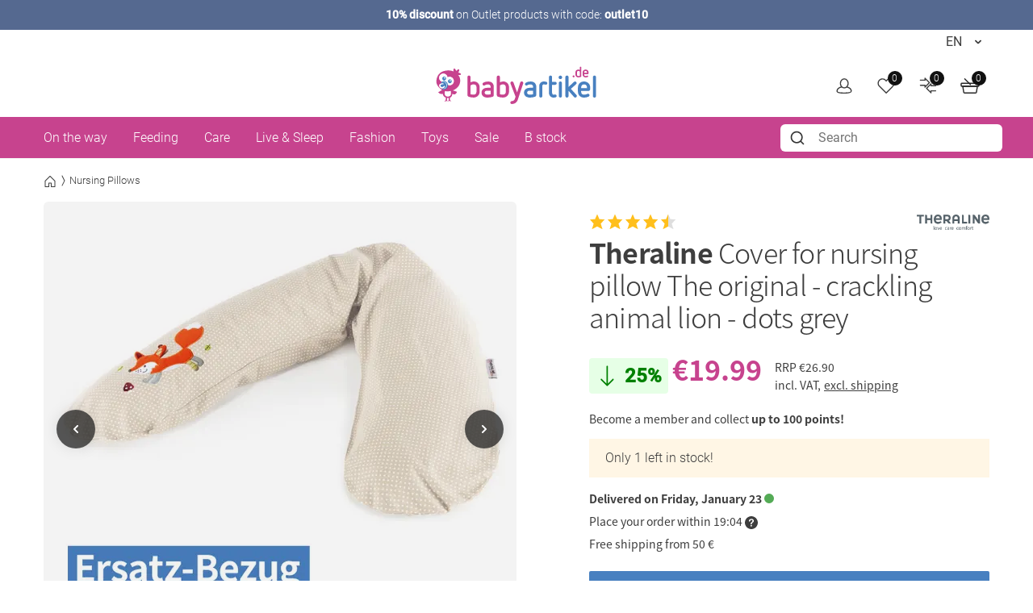

--- FILE ---
content_type: text/html; charset=UTF-8
request_url: https://www.babyartikel.de/en/prod/theraline-replacement-cover-for-nursing-pillow-das-original-190-cm-knister-fuchs-dots-beige
body_size: 53273
content:
 
    
        <!doctype html>
    <html lang="en" data-locale="en_US">
        <head>
                
    <script type="text/javascript">  
        // Duration in milliseconds to wait while the Kameleoon application file is loaded  
        var kameleoonLoadingTimeout = 1000;  
        window.kameleoonQueue = window.kameleoonQueue || [];  
        window.kameleoonStartLoadTime = new Date().getTime();  
        if (! document.getElementById("kameleoonLoadingStyleSheet") && !   
        window.kameleoonDisplayPageTimeOut)  
        {  
        var kameleoonS = document.getElementsByTagName("script")[0];  
        var kameleoonCc = "* { visibility: hidden !important; background-image: none !important; }";  
        var kameleoonStn = document.createElement("style");  
        kameleoonStn.type = "text/css";  
        kameleoonStn.id = "kameleoonLoadingStyleSheet";  
        if (kameleoonStn.styleSheet)  
        {  
        kameleoonStn.styleSheet.cssText = kameleoonCc;  
        }  
        else  
        {  
        kameleoonStn.appendChild(document.createTextNode(kameleoonCc));  
        }  
        kameleoonS.parentNode.insertBefore(kameleoonStn, kameleoonS);  
        window.kameleoonDisplayPage = function(fromEngine)  
        {  
        if (!fromEngine)  
        {  
        window.kameleoonTimeout = true;  
        }  
        if (kameleoonStn.parentNode)  
        {  
        kameleoonStn.parentNode.removeChild(kameleoonStn);  
        }  
        };  
        window.kameleoonDisplayPageTimeOut = window.setTimeout(window.kameleoonDisplayPage,   
        kameleoonLoadingTimeout);  
        }  
    </script>  
    <script type="text/javascript" src="//uyulqq81q9.kameleoon.io/engine.js" async="true"   
    fetchpriority="high"></script>  


    <meta charset="utf-8">
    <meta name="viewport" content="width=device-width, initial-scale=1.0">
    <meta name="title" content="Theraline - Ersatzbezug für Stillkissen Das Original 190 cm - Knister Fuchs - Punkte Beige - Babyartikel.de">
    <meta name="description" content="Ersatzbezug für Stillkissen Das Original 190 cm - Knister Fuchs - Punkte Beige by Theraline. Free shipping from 49 Euro up">
    <meta name="keywords" content="Cover for nursing pillow The original - crackling animal lion - dots grey, Theraline, 4260211426419, 201600003932">
    <meta name="generator" content="spryker">
        <link rel="shortcut icon" href="/favicon.ico">
    <link rel="apple-touch-icon" href="/favicon.ico">
    <link rel="preconnect" href="https://images.cdn.babyartikel.de/" crossorigin>
    <link rel="preconnect" href="https://img.babyartikel.de/" crossorigin>
    <link rel="dns-prefetch" href="https://images.cdn.babyartikel.de/">
    <link rel="dns-prefetch" href="https://img.babyartikel.de/">
    <link rel="canonical" href="https://www.babyartikel.de/en/prod/theraline-replacement-cover-for-nursing-pillow-das-original-190-cm-knister-fuchs-dots-beige" >

    <meta property="og:title" content="Theraline - Ersatzbezug für Stillkissen Das Original 190 cm - Knister Fuchs - Punkte Beige - Babyartikel.de">
    <meta property="og:description" content="Ersatzbezug für Stillkissen Das Original 190 cm - Knister Fuchs - Punkte Beige by Theraline. Free shipping from 49 Euro up">
    <meta property="og:url" content="https://www.babyartikel.de/en/prod/theraline-replacement-cover-for-nursing-pillow-das-original-190-cm-knister-fuchs-dots-beige">
    <meta property="og:image" content="https://media.babyartikel.de/theraline-ersatzbezug-fur-stillkissen-das-original-190-cm-knister-fuchs-punkte-beige-51002701-d0.jpg?preset=large">
    <meta property="og:type" content="website">
    <meta property="og:site_name" content="Babyartikel.de">

    <meta property="onStock" content="yes">
    <meta property="dispatchDate" content="2026-01-22">
    <meta property="deliveryDate" content="2026-01-23">
    <meta property="shippingCountry" content="Germany">

    <meta property="categoryID" content="2-ST-STK">

    
                
                                            <link rel="stylesheet" href="/assets/c12362b089b96c4504d51bddfb8e1d3a0e7c9f03/default/css/yves_default.critical.css">

                                            <link rel="stylesheet" href="/assets/c12362b089b96c4504d51bddfb8e1d3a0e7c9f03/default/css/yves_default.non-critical.css">
                                                
    
    <style>
        .is-visible-only-guest, .is-visible-only-silver, .is-visible-only-gold, .is-visible-only-diamond {
            display: none !important;
        }

        
        .is-hidden-guest {
            display: none !important;
        }

        .is-visible-only-guest {
            display: initial !important;
        }
    </style>


                
    <link rel="preload" as="image" imagesrcset="https://media.babyartikel.de/theraline-ersatzbezug-fur-stillkissen-das-original-190-cm-knister-fuchs-punkte-beige-51002701-d0.jpg?preset=large&amp;format=avif 1x, https://media.babyartikel.de/theraline-ersatzbezug-fur-stillkissen-das-original-190-cm-knister-fuchs-punkte-beige-51002701-d0.jpg?preset=large&amp;format=avif&dpr=2 2x, https://media.babyartikel.de/theraline-ersatzbezug-fur-stillkissen-das-original-190-cm-knister-fuchs-punkte-beige-51002701-d0.jpg?preset=large&amp;format=avif&dpr=3 3x, https://media.babyartikel.de/theraline-ersatzbezug-fur-stillkissen-das-original-190-cm-knister-fuchs-punkte-beige-51002701-d0.jpg?preset=large&amp;format=avif&dpr=4 4x" fetchpriority="high">

         
                            <link rel="alternate" hreflang="de" href="https://www.babyartikel.de/prod/theraline-bezug-fuer-stillkissen-das-original-knistertier-loewe-punkte-grau">
                            <link rel="alternate" hreflang="en" href="https://www.babyartikel.de/en/prod/theraline-replacement-cover-for-nursing-pillow-das-original-190-cm-knister-fuchs-dots-beige">
                            <link rel="alternate" hreflang="it" href="https://www.babyartikel.de/it/prod/theraline-fodera-di-ricambio-per-cuscino-per-allattamento-das-original-190-cm-knister-fuchs-dots-beige">
                    
            
    
            <script type="application/ld+json">
            {
                "@context": "http://schema.org/",
                "@type": "Product",
                "description": "<p>One <b>Cover for nursing pillow The original 190 cm<\/b> in design <B>Crackling lion dots grey<\/b> by Theraline. The velvety-soft fabric made of fine twill fabrics was processed to a perfect fit. Only high quality materials have been used in production to ensure durability and durability. The grey cover is decorated with dots and a great animal application with crackling foil. The lion gets a fluffy mane after the first wash and his ears crackle funny when touched. With this cute crackling animal your baby will have a lot of fun. You can easily clean the nursing cushion cover in the washing machine.<\/p><ul><li>suitable for: Theraline Nursing Pillow The Original<\/li><li>Material: 100% Cotton<\/li><li>tested for harmful substances according to \u00d6ko-Tex Standard 100<\/li><li>Maintenance instructions: machine washable up to 60 \u00b0C, suitable for tumble dryers<\/li><\/ul>",
                "brand": {
                    "@type": "Brand",
                    "name": "Theraline"
                },
                "@id": "https://www.babyartikel.de/en/prod/theraline-replacement-cover-for-nursing-pillow-das-original-190-cm-knister-fuchs-dots-beige",
                "name": "Cover for nursing pillow The original - crackling animal lion - dots grey",
                "url": "https://www.babyartikel.de/en/prod/theraline-replacement-cover-for-nursing-pillow-das-original-190-cm-knister-fuchs-dots-beige",
                "sku": "201600003932",
                "mpn": "51002701",
                "gtin13": "4260211426419",
                "image": [
                    "https://media.babyartikel.de/theraline-ersatzbezug-fur-stillkissen-das-original-190-cm-knister-fuchs-punkte-beige-51002701-d0.jpg?preset=extralarge"
                ],
                "offers": {
                    "@type": "Offer",
                    "url": "/en/prod/theraline-replacement-cover-for-nursing-pillow-das-original-190-cm-knister-fuchs-dots-beige",
                    "price": 19.99,
                    "priceCurrency": "EUR",
                    "availability": "https://schema.org/InStock",
                    "priceValidUntil": "2026-01-21T17:55:34+01:00",
                    "itemCondition": "https://schema.org/NewCondition",
                    "seller": {"@type":"Organization","@id":"#seller","name":"KP Family International GmbH","address":{"@type":"PostalAddress","streetAddress":"Einsteinring 1","postalCode":"85609","addressLocality":"Aschheim","addressCountry":"DE"},"email":"service@babyartikel.de"}
                }
            }
        </script>
    
                        
                <script type="module" src="/assets/c12362b089b96c4504d51bddfb8e1d3a0e7c9f03/default/js/yves_default.runtime.js" crossorigin="anonymous"></script>

                                                                
                            
    <script>
        window.isCustomerLoggedIn = false;
        window.customerLoyaltyLevel = 'guest';
    </script>
             
            
            <script>window.dataLayer = window.dataLayer || [];function gtag(){dataLayer.push(arguments);}</script>
            <!-- Google Tag Manager -->
            <script>(function(w,d,s,l,i){w[l]=w[l]||[];w[l].push({'gtm.start':
                    new Date().getTime(),event:'gtm.js'});var f=d.getElementsByTagName(s)[0],
                    j=d.createElement(s),dl=l!='dataLayer'?'&l='+l:'';j.async=true;j.src=
                    'https://gtm.babyartikel.de/gtm.js?id='+i+dl;f.parentNode.insertBefore(j,f);
                })(window,document,'script','dataLayer','GTM-PPC8GB9');</script>
            <!-- End Google Tag Manager -->

            

                
    <trusted-shops-badge class="custom-element trusted-shops-badge"

        data-qa="component trusted-shops-badge">    </trusted-shops-badge>
    


            <title>            Theraline - Ersatzbezug für Stillkissen Das Original 190 cm - Knister Fuchs - Punkte Beige - Babyartikel.de
    </title>
        </head>
        <body class="js-page-layout-main__side-drawer-container" data-qa="page" >

                
    <pdp-data-layer class="custom-element pdp-data-layer"

        data-qa="component pdp-data-layer Cover for nursing pillow The original - crackling animal lion - dots grey 201600003932" page='' name='Cover for nursing pillow The original - crackling animal lion - dots grey' id='201600003932' brand='Theraline' category='Nursing Pillows' price='19.99' variant='' quantity='1' currencyCode='EUR'></pdp-data-layer>

    
    <prudsys-set-tracker class="custom-element prudsys-set-tracker"

        data-qa="component prudsys-set-tracker" url='https://www.babyartikel.de/en/prudsys/track/product-view/201600003932'></prudsys-set-tracker>
    
        
    <div class="storyblok-bridge"

        data-qa="component storyblok-bridge">    <script type="text/javascript" src="https://app.storyblok.com/f/storyblok-v2-latest.js"></script>
    <script type="text/javascript">
        const storyblokInstance = new StoryblokBridge();
        storyblokInstance.on('change', () => {
            window.location.reload(true);
        })
    </script>
</div>
    
    <melibo-pdp-mobile class="custom-element melibo-pdp-mobile"

        data-qa="component melibo-pdp-mobile"></melibo-pdp-mobile>

                
                        
    <div class="cookie-banner"

        data-qa="component cookie-banner" data-blok-c='' data-blok-uid=''><div class="storyblok__block cookieBannerWrapper"
     data-blok-c=
     data-blok-uid= >
  <div id="cookiebanner" class="custom-element modal-popup showCookieBanner">
    <div class="modal-popup__inner">
      <div class="grid grid--expand">
        <div class="col col--sm-12 col--lg-3">
          <img class="cookie-image" src="https://img.babyartikel.de/cms/layout/cookiebanner/cookiebanner.svg" alt="cookies">
        </div>
        <div class="col col--sm-12 col--lg-9">
          <div id="cookiebannerMainContent" class="grid grid--expand">
            <div class="col col--sm-12">
              <div class="modal-popup__top">
                <div class="modal-popup__title"> Cookies?</div>
              </div>
            </div>
            <div class="col col--sm-12">
              <span class="modal-popup__content">
                Our cookies enable a shopping experience with everything that goes with it: for example, relevant offers and remembering settings. If that&#039;s okay with you, simply agree to the use of cookies for preferences, statistics, and marketing by clicking “Accept.”
              </span>
            </div>
            <div class="col col--sm-12 text-right spacing-top spacing-top--inner spacing-top--big">
              <div class="grid grid--expand grid--right grid--gap grid--indent">
                  <div class="col">
                      <a id="cookiedetails-toggler" href="#cookieDetails" class="button button--hollow">
                        Settings
                      </a>
                  </div>
                  <div class="col">
                    <button type="button" class="button accept_cookies">
                      Accept all
                    </button>
                  </div>
                </div>
            </div>
          </div>
          <div class="grid grid--expand">
            <div class="col col--sm-12">
              <div id="cookieDetails" class="is-hidden">
                <div class="grid grid--expand">
                  <div class="col col--sm-12">
                    <div class="modal-popup__title h4">Cookie settings</div>
                  </div>
                  <div class="col col--sm-12">
                    <p style="margin-bottom: 0;">We use the following types of cookies on our websites. Please select which cookies you would like to accept or click “Accept” to activate all cookies.
                    </p>
                    <br>
                  </div>
                  <div class="col col--sm-12 text-right">
                    <button type="button" class="button accept_cookies">Accept</button>
                  </div>
                  <div class="col col--sm-12">
                    <div class="modal-popup__title h4">Necessary cookies</div>
                  </div>
                  <div class="col col--sm-12">
                    <p>These cookies are necessary for the shopping cart, wish list, and other functions of the online store.
                    </p>
                  </div>
                  <div class="col col--sm-12">
                    <section class="babyswitch">
                      <input id="optout_shop" class="cookieswitch optout_shop" checked="" type="checkbox" disabled="disabled">
                      <label for="optout_shop"></label>
                      <p>Active</p>
                      <p>Inactive</p>
                    </section>
                  </div>
                  <div class="col col--sm-12">
                    <div class="modal-popup__title h4">Statistics</div>
                  </div>
                  <div class="col col--sm-12">
                    <p>We use these cookies to analyze user behavior based on anonymized data. We use the analyses to continue offering you an excellent shopping experience in the future.
                    </p>
                  </div>
                  <div class="col col--sm-12">
                    <section class="babyswitch">
                      <input id="optout_statistics" class="cookieswitch optout_statistics" type="checkbox">
                      <label for="optout_statistics"></label>
                      <p>Active</p>
                      <p>Inactive</p>
                    </section>
                  </div>
                  <div class="col col--sm-12">
                    <div class="modal-popup__title h4">Marketing</div>
                  </div>
                  <div class="col col--sm-12">
                    <p>Cookies for analyzing our advertising measures and providing personalized advertising.
                    </p>
                  </div>
                  <div class="col col--sm-12">
                    <section class="babyswitch">
                      <input id="optout_marketing" class="cookieswitch optout_marketing" type="checkbox">
                      <label for="optout_marketing"></label>
                      <p>Active</p>
                      <p>Inactive</p>
                    </section>
                  </div>
                </div>
                <br>
                <div class="grid grid--expand grid--right grid--gap grid--indent">
                  <div class="col">
                    <button type="button" id="decline_cookies" class="button button--hollow save-cookie-settings">
                      Save settings
                    </button>
                  </div>
                  <div class="col">
                    <button type="button" class="button accept_cookies">
                      Accept all
                    </button>
                  </div>
                </div>
              </div>
            </div>
          </div>
        </div>
      </div>
    </div>
    <div class="modal-popup__overlay"></div>
  </div>
</div>
</div>
            
    
    <web-vitals class="custom-element web-vitals"

        data-qa="component web-vitals"></web-vitals>
     
                        
    <gtm-injected-scripts class="custom-element gtm-injected-scripts"

        data-qa="component gtm-injected-scripts"></gtm-injected-scripts>

            <!-- Google Tag Manager (noscript) -->
            <noscript><iframe src="https://gtm.babyartikel.de/ns.html?id=GTM-PPC8GB9"
                              height="0" width="0" style="display:none;visibility:hidden"></iframe></noscript>
            <!-- End Google Tag Manager (noscript) -->
                    
             
    
    <newsletter-popup class="custom-element newsletter-popup bootstrap-container "

        data-qa="component newsletter-popup">    
    <div class="bsModal"

        data-qa="component bsModal">    <div class="modal fade modal-lg"
        id=newsletter-modal aria-labelledby=newsletter-modal
         tabindex="-1" aria-hidden="true" style="background-color: rgba(0,0,0,0.5);">
        <div class="modal-dialog modal-dialog-centered">
            <div class="modal-content">
                                    <div class="modal-header">
                                    <button type="button" class="btn-close" data-bs-dismiss="modal" aria-label="Close"></button>
                            </div>

                    <div class="modal-body">
                                    <div class="h1 fw-bold mb-2 mt-2 text-center js-newsletter-popup__headline"></div>
            <div class="h6 mb-3 mt-2 text-center js-newsletter-popup__sub_headline"></div>

                            <div class="form-floating w-100">
                    <p class="form-control js-newsletter-popup__voucher_code"></p>
                    <label for="codeInput">Code</label>
                </div>

                <button class="btn btn-dark w-100 mb-2 js-newsletter-popup__copy_button" type="button">Code kopieren</button>

                <div class="link-underline-primary text-center lh-1" style="font-size: smaller;">5% zusätzlich auf den bereits reduzierten Preis. Nicht mit anderen Gutscheinen kombinierbar.</div>
                                        </div>

                    <div class="modal-footer">
                                            </div>
                            </div>
        </div>
    </div>
</div>
</newsletter-popup>
    
                
                <!-- CMS_BLOCK_PLACEHOLDER : "content" -->

    <div class="alert alert-primary text-center text-small" role="alert" style="display: block;background: #556990; color:#556990; border-radius: 0;margin: 0;padding:0.5rem"><a href="/en/deals" data-track-link-click="true" data-track-name="outlet10" data-track-medium="banner" data-track-campaign="outlet10" style="text-decoration: none; color: #FFFFFF;" onclick="ga('send', 'event', 'banner', 'click', 'shop-bday-outlet10-top-banderole');"><strong>10% discount</strong> on Outlet products with code: <strong>outlet10</strong></a></div>
                
    <side-drawer class="custom-element side-drawer is-hidden-xl-only"

        data-qa="component side-drawer" trigger-selector='js-page-layout-main__side-drawer-trigger' body-container-class='' inner-drower-trigger-class='js-navigation-multilevel-node__trigger' container-selector='js-page-layout-main__side-drawer-container'>    <div class="side-drawer__overlay js-page-layout-main__side-drawer-trigger"></div>

    <aside class="side-drawer__drawer js-side-drawer__drawer">
                    <div class="side-drawer__top-bar">
                <div class="side-drawer__inner-title-wrapper">
                    <span class="side-drawer__inner-title h4">All Categories</span>

                     
            
    <language-switcher class="custom-element language-switcher"

        data-qa="component language-switcher">    
    <custom-select class="custom-element custom-select custom-select--hollow custom-select--header custom-select--side-drawer"

        data-qa="component custom-select">    <select class="custom-select__select custom-select__select--hollow custom-select__select--header custom-select__select--side-drawer             js-custom-select js-language-switcher__select 
        " >
                                    <option
                        value="https://www.babyartikel.de/prod/theraline-bezug-fuer-stillkissen-das-original-knistertier-loewe-punkte-grau"
                        >
                    DE
                </option>
                            <option
                        value="https://www.babyartikel.de/en/prod/theraline-replacement-cover-for-nursing-pillow-das-original-190-cm-knister-fuchs-dots-beige"
                        selected>
                    EN
                </option>
                            <option
                        value="https://www.babyartikel.de/it/prod/theraline-fodera-di-ricambio-per-cuscino-per-allattamento-das-original-190-cm-knister-fuchs-dots-beige"
                        >
                    IT
                </option>
                        </select>
    
    <svg class="icon custom-select__caret  "

        data-qa="component icon">    <use xlink:href="#:arrow-down"></use>
</svg>
</custom-select>
</language-switcher>
                    </div>

                                    <button class="side-drawer__close text-let js-page-layout-main__side-drawer-trigger">
                        <span>Close</span>
                        
    <svg class="icon icon--small side-drawer__close-icon  "

        data-qa="component icon">    <use xlink:href="#:arrow-right"></use>
</svg>
                    </button>
                            </div>
        
                                    <div class="side-drawer__navigation">
                        <!-- CMS_BLOCK_PLACEHOLDER : "content" -->

    <div class="side-drawer__navigation">
    <ul class="navigation-header-mobile" data-qa="component navigation-header-mobile">
      
        <li class="    navigation-multilevel-node navigation-multilevel-node--side-drawer navigation-multilevel-node--internal-link navigation-multilevel-node--lvl-1
" data-qa="component navigation-multilevel-node">                    <a class="navigation-multilevel-node__link navigation-multilevel-node__link--side-drawer navigation-multilevel-node__link--lvl-1 internal-link" href="/en/sale">Sale</a>


        </li>
      
        <li class="    navigation-multilevel-node navigation-multilevel-node--side-drawer navigation-multilevel-node--internal-link navigation-multilevel-node--lvl-1
" data-qa="component navigation-multilevel-node">                    <a class="navigation-multilevel-node__link navigation-multilevel-node__link--side-drawer navigation-multilevel-node__link--lvl-1 internal-link" href="/en/deals">Outlet</a>


        </li>
      
        <li class="navigation-multilevel-node navigation-multilevel-node--side-drawer navigation-multilevel-node--brand-item image-carriages navigation-multilevel-node--lvl-1" data-qa="component navigation-multilevel-node">
            <a class="navigation-multilevel-node__link navigation-multilevel-node__link--side-drawer navigation-multilevel-node__link--lvl-1 brand-item image-carriages" href="/en/cat/pushchairs">
                <div class="navigation-multilevel-node--lvl-1-div">
                    <img src="https://www.babyartikel.de/assets/cf2258858bdd7709a80855e54a8efcd7777f2e7c/default/images/icons/icon-carriages.svg" loading="lazy" class="navigation-multilevel-node--lvl-1-image spacing-right" width="25" height="25">
                    <span>Baby Carriages</span>
                </div>
            </a>
            <span class="navigation-multilevel-node__icon navigation-multilevel-node__icon--side-drawer js-navigation-multilevel-node__trigger" data-toggle-target-class-name="js-navigation-multilevel-node__target-1">
                <svg class="icon icon--side-drawer-arrow icon--small" data-qa="component icon" title="arrow-right-thin">
                    <use xlink:href="#:arrow-right-thin"></use>
                </svg>
            </span>

            <ul class="navigation-multilevel-node__menu navigation-multilevel-node__menu--side-drawer menu navigation-multilevel-node__menu--hidden js-navigation-multilevel-node__target-1">
                <li class="navigation-multilevel-node__inner-title-wrapper">
                    <span class="navigation-multilevel-node__inner-title h2">Baby Carriages</span>
                </li>
                <li class="navigation-multilevel-node__inner-action js-navigation-multilevel-node__trigger" data-toggle-target-class-name="js-navigation-multilevel-node__target-1">
                    <span>Back</span>
                    <svg class="icon icon--small" data-qa="component icon" title="arrow-right">
                        <use xlink:href="#:arrow-right"></use>
                    </svg>
                </li>
                <li class="navigation-multilevel-node navigation-multilevel-node--side-drawer menu__item navigation-multilevel-node__child navigation-multilevel-node__child--side-drawer navigation-multilevel-node__ navigation-multilevel-node--lvl-2
" data-qa="component navigation-multilevel-node">
                    <a class="navigation-multilevel-node__link navigation-multilevel-node__link--side-drawer navigation-multilevel-node__link--lvl-2 " href="/en/cat/buggys-strollers">Buggys &amp; Strollers</a>
                </li>
                <li class="navigation-multilevel-node navigation-multilevel-node--side-drawer menu__item navigation-multilevel-node__child navigation-multilevel-node__child--side-drawer navigation-multilevel-node__ navigation-multilevel-node--lvl-2
" data-qa="component navigation-multilevel-node">
                    <a class="navigation-multilevel-node__link navigation-multilevel-node__link--side-drawer navigation-multilevel-node__link--lvl-2 " href="/en/cat/pushchairs">Baby Carriages</a>
                </li>
                <li class="navigation-multilevel-node navigation-multilevel-node--side-drawer menu__item navigation-multilevel-node__child navigation-multilevel-node__child--side-drawer navigation-multilevel-node__ navigation-multilevel-node--lvl-2
" data-qa="component navigation-multilevel-node">
                    <a class="navigation-multilevel-node__link navigation-multilevel-node__link--side-drawer navigation-multilevel-node__link--lvl-2 " href="/en/cat/travel-systems-3-in-1">Travel Systems 3 in 1</a>
                </li>
                <li class="navigation-multilevel-node navigation-multilevel-node--side-drawer menu__item navigation-multilevel-node__child navigation-multilevel-node__child--side-drawer navigation-multilevel-node__ navigation-multilevel-node--lvl-2
" data-qa="component navigation-multilevel-node">
                    <a class="navigation-multilevel-node__link navigation-multilevel-node__link--side-drawer navigation-multilevel-node__link--lvl-2 " href="/en/cat/double-pushchairs">Sibling Carriages</a>
                </li>
                <li class="navigation-multilevel-node navigation-multilevel-node--side-drawer menu__item navigation-multilevel-node__child navigation-multilevel-node__child--side-drawer navigation-multilevel-node__ navigation-multilevel-node--lvl-2
" data-qa="component navigation-multilevel-node">
                    <a class="navigation-multilevel-node__link navigation-multilevel-node__link--side-drawer navigation-multilevel-node__link--lvl-2 " href="/en/cat/twin-pushchairs">Twin Pushchairs</a>
                </li>
                          <li class="navigation-multilevel-node navigation-multilevel-node--side-drawer menu__item navigation-multilevel-node__child navigation-multilevel-node__child--side-drawer navigation-multilevel-node__ navigation-multilevel-node--lvl-2
" data-qa="component navigation-multilevel-node">
                    <a class="navigation-multilevel-node__link navigation-multilevel-node__link--side-drawer navigation-multilevel-node__link--lvl-2 " href="/en/cat/footmuffs">Footmuffs</a>
                </li>
                <li class="navigation-multilevel-node navigation-multilevel-node--side-drawer menu__item navigation-multilevel-node__child navigation-multilevel-node__child--side-drawer navigation-multilevel-node__ navigation-multilevel-node--lvl-2
" data-qa="component navigation-multilevel-node">
                    <a class="navigation-multilevel-node__link navigation-multilevel-node__link--side-drawer navigation-multilevel-node__link--lvl-2 " href="/en/cat/changing-bags">Changing Bags</a>
                </li>
                <li class="navigation-multilevel-node navigation-multilevel-node--side-drawer menu__item navigation-multilevel-node__child navigation-multilevel-node__child--side-drawer navigation-multilevel-node__ navigation-multilevel-node--lvl-2
" data-qa="component navigation-multilevel-node">
                    <a class="navigation-multilevel-node__link navigation-multilevel-node__link--side-drawer navigation-multilevel-node__link--lvl-2 " href="/en/cat/pushchair-accessories">Carriages Accessories</a>
                </li>

            </ul>
        </li>


        <li class="navigation-multilevel-node navigation-multilevel-node--side-drawer navigation-multilevel-node--brand-item image-car-seats navigation-multilevel-node--lvl-1
" data-qa="component navigation-multilevel-node">
            <a class="navigation-multilevel-node__link navigation-multilevel-node__link--side-drawer navigation-multilevel-node__link--lvl-1 brand-item image-car-seats" href="/en/cat/car-seats">
                <div class="navigation-multilevel-node--lvl-1-div">
                    <img src="https://www.babyartikel.de/assets/cf2258858bdd7709a80855e54a8efcd7777f2e7c/default/images/icons/icon-car-seats.svg" loading="lazy" class="navigation-multilevel-node--lvl-1-image spacing-right" width="25" height="25">
                    <span>Car Seats</span>
                </div>
            </a>



            <span class="navigation-multilevel-node__icon navigation-multilevel-node__icon--side-drawer js-navigation-multilevel-node__trigger" data-toggle-target-class-name="js-navigation-multilevel-node__target-2">

    <svg class="icon icon--side-drawer-arrow icon--small" data-qa="component icon" title="arrow-right-thin">    <use xlink:href="#:arrow-right-thin"></use>
</svg>
            </span>

            <ul class="navigation-multilevel-node__menu navigation-multilevel-node__menu--side-drawer menu navigation-multilevel-node__menu--hidden js-navigation-multilevel-node__target-2">
                <li class="navigation-multilevel-node__inner-title-wrapper">
                    <span class="navigation-multilevel-node__inner-title h2">Car Seats</span>
                </li>
                <li class="navigation-multilevel-node__inner-action js-navigation-multilevel-node__trigger" data-toggle-target-class-name="js-navigation-multilevel-node__target-2">
                    <span>Back</span>

                    <svg class="icon icon--small" data-qa="component icon" title="arrow-right">    <use xlink:href="#:arrow-right"></use>
                    </svg>
                </li>


                <li class="    navigation-multilevel-node navigation-multilevel-node--side-drawer menu__item navigation-multilevel-node__child navigation-multilevel-node__child--side-drawer navigation-multilevel-node__ navigation-multilevel-node--lvl-2
" data-qa="component navigation-multilevel-node">                    <a class="navigation-multilevel-node__link navigation-multilevel-node__link--side-drawer navigation-multilevel-node__link--lvl-2 " href="/en/cat/infant-car-seats-0-13-kg">Car Seats 0-13 kg</a>


                </li>



                <li class="    navigation-multilevel-node navigation-multilevel-node--side-drawer menu__item navigation-multilevel-node__child navigation-multilevel-node__child--side-drawer navigation-multilevel-node__ navigation-multilevel-node--lvl-2
" data-qa="component navigation-multilevel-node">                    <a class="navigation-multilevel-node__link navigation-multilevel-node__link--side-drawer navigation-multilevel-node__link--lvl-2 " href="/en/cat/base-stations">Base Stations</a>


                </li>



                <li class="    navigation-multilevel-node navigation-multilevel-node--side-drawer menu__item navigation-multilevel-node__child navigation-multilevel-node__child--side-drawer navigation-multilevel-node__ navigation-multilevel-node--lvl-2
" data-qa="component navigation-multilevel-node">                    <a class="navigation-multilevel-node__link navigation-multilevel-node__link--side-drawer navigation-multilevel-node__link--lvl-2 " href="/en/cat/car-seats-9-18-kg">Car Seats 9-18 kg</a>


                </li>



                <li class="    navigation-multilevel-node navigation-multilevel-node--side-drawer menu__item navigation-multilevel-node__child navigation-multilevel-node__child--side-drawer navigation-multilevel-node__ navigation-multilevel-node--lvl-2
" data-qa="component navigation-multilevel-node">                    <a class="navigation-multilevel-node__link navigation-multilevel-node__link--side-drawer navigation-multilevel-node__link--lvl-2 " href="/en/cat/car-seats-9-36-kg">Car Seats 9-36 kg</a>


                </li>



                <li class="    navigation-multilevel-node navigation-multilevel-node--side-drawer menu__item navigation-multilevel-node__child navigation-multilevel-node__child--side-drawer navigation-multilevel-node__ navigation-multilevel-node--lvl-2
" data-qa="component navigation-multilevel-node">                    <a class="navigation-multilevel-node__link navigation-multilevel-node__link--side-drawer navigation-multilevel-node__link--lvl-2 " href="/en/cat/car-seats-15-36-kg">Car Seats 15-36 kg</a>


                </li>



                <li class="    navigation-multilevel-node navigation-multilevel-node--side-drawer menu__item navigation-multilevel-node__child navigation-multilevel-node__child--side-drawer navigation-multilevel-node__ navigation-multilevel-node--lvl-2
" data-qa="component navigation-multilevel-node">                    <a class="navigation-multilevel-node__link navigation-multilevel-node__link--side-drawer navigation-multilevel-node__link--lvl-2 " href="/en/cat/reboarding-car-seats">Reboarding Car Seats</a>


                </li>



                <li class="    navigation-multilevel-node navigation-multilevel-node--side-drawer menu__item navigation-multilevel-node__child navigation-multilevel-node__child--side-drawer navigation-multilevel-node__ navigation-multilevel-node--lvl-2
" data-qa="component navigation-multilevel-node">                    <a class="navigation-multilevel-node__link navigation-multilevel-node__link--side-drawer navigation-multilevel-node__link--lvl-2 " href="/en/cat/car-seat-accessories">Car Seats Accessories</a>


                </li>

            </ul>
        </li>


        <li class="navigation-multilevel-node navigation-multilevel-node--side-drawer navigation-multilevel-node--brand-item image-carriers-slings navigation-multilevel-node--lvl-1
" data-qa="component navigation-multilevel-node">
            <a class="navigation-multilevel-node__link navigation-multilevel-node__link--side-drawer navigation-multilevel-node__link--lvl-1 brand-item image-carriers-slings" href="/en/cat/baby-carriers-slings">
                <div class="navigation-multilevel-node--lvl-1-div">
                    <img src="https://www.babyartikel.de/assets/cf2258858bdd7709a80855e54a8efcd7777f2e7c/default/images/icons/icon-carriers-slings.svg" loading="lazy" class="navigation-multilevel-node--lvl-1-image spacing-right" width="25" height="25">
                    <span>Baby Carriers &amp; Slings</span>
                </div>
            </a>
        </li>


        <li class="    navigation-multilevel-node navigation-multilevel-node--side-drawer navigation-multilevel-node--brand-item image-feed-care navigation-multilevel-node--lvl-1
" data-qa="component navigation-multilevel-node">
            <a class="navigation-multilevel-node__link navigation-multilevel-node__link--side-drawer navigation-multilevel-node__link--lvl-1 brand-item image-feed-care" href="/en/cat/infant-feeding">
                <div class="navigation-multilevel-node--lvl-1-div">
                    <img src="https://www.babyartikel.de/assets/cf2258858bdd7709a80855e54a8efcd7777f2e7c/default/images/icons/icon-feed-care.svg" loading="lazy" class="navigation-multilevel-node--lvl-1-image spacing-right" width="25" height="25">
                    <span>Feed</span>
                </div>
            </a>
            <span class="navigation-multilevel-node__icon navigation-multilevel-node__icon--side-drawer js-navigation-multilevel-node__trigger" data-toggle-target-class-name="js-navigation-multilevel-node__target-4">

    <svg class="icon icon--side-drawer-arrow icon--small" data-qa="component icon" title="arrow-right-thin">    <use xlink:href="#:arrow-right-thin"></use>
</svg>
            </span>

            <ul class="navigation-multilevel-node__menu navigation-multilevel-node__menu--side-drawer menu navigation-multilevel-node__menu--hidden js-navigation-multilevel-node__target-4">
                <li class="navigation-multilevel-node__inner-title-wrapper">
                    <span class="navigation-multilevel-node__inner-title h2">Feed</span>
                </li>
                <li class="navigation-multilevel-node__inner-action js-navigation-multilevel-node__trigger" data-toggle-target-class-name="js-navigation-multilevel-node__target-4">
                    <span>Back</span>

                    <svg class="icon icon--small" data-qa="component icon" title="arrow-right">    <use xlink:href="#:arrow-right"></use>
                    </svg>
                </li>


                <li class="    navigation-multilevel-node navigation-multilevel-node--side-drawer menu__item navigation-multilevel-node__child navigation-multilevel-node__child--side-drawer navigation-multilevel-node__ navigation-multilevel-node--lvl-2
" data-qa="component navigation-multilevel-node">                    <a class="navigation-multilevel-node__link navigation-multilevel-node__link--side-drawer navigation-multilevel-node__link--lvl-2 " href="/en/cat/baby-bottles">Baby Bottles</a>


                </li>



                <li class="    navigation-multilevel-node navigation-multilevel-node--side-drawer menu__item navigation-multilevel-node__child navigation-multilevel-node__child--side-drawer navigation-multilevel-node__ navigation-multilevel-node--lvl-2
" data-qa="component navigation-multilevel-node">                    <a class="navigation-multilevel-node__link navigation-multilevel-node__link--side-drawer navigation-multilevel-node__link--lvl-2 " href="/en/cat/dishes-cutlery">Dishes &amp; Cutlery</a>


                </li>



                <li class="    navigation-multilevel-node navigation-multilevel-node--side-drawer menu__item navigation-multilevel-node__child navigation-multilevel-node__child--side-drawer navigation-multilevel-node__ navigation-multilevel-node--lvl-2
" data-qa="component navigation-multilevel-node">                    <a class="navigation-multilevel-node__link navigation-multilevel-node__link--side-drawer navigation-multilevel-node__link--lvl-2 " href="/en/cat/high-chairs-co">High Chairs</a>


                </li>



                <li class="    navigation-multilevel-node navigation-multilevel-node--side-drawer menu__item navigation-multilevel-node__child navigation-multilevel-node__child--side-drawer navigation-multilevel-node__ navigation-multilevel-node--lvl-2
" data-qa="component navigation-multilevel-node">                    <a class="navigation-multilevel-node__link navigation-multilevel-node__link--side-drawer navigation-multilevel-node__link--lvl-2 " href="/en/cat/bibs">Bibs</a>


                </li>



                <li class="    navigation-multilevel-node navigation-multilevel-node--side-drawer menu__item navigation-multilevel-node__child navigation-multilevel-node__child--side-drawer navigation-multilevel-node__ navigation-multilevel-node--lvl-2
" data-qa="component navigation-multilevel-node">                    <a class="navigation-multilevel-node__link navigation-multilevel-node__link--side-drawer navigation-multilevel-node__link--lvl-2 " href="/en/cat/breast-pumps">Breast Pumps</a>


                </li>



                <li class="    navigation-multilevel-node navigation-multilevel-node--side-drawer menu__item navigation-multilevel-node__child navigation-multilevel-node__child--side-drawer navigation-multilevel-node__ navigation-multilevel-node--lvl-2
" data-qa="component navigation-multilevel-node">                    <a class="navigation-multilevel-node__link navigation-multilevel-node__link--side-drawer navigation-multilevel-node__link--lvl-2 " href="/en/cat/food-preperation">Food Preperation</a>


                </li>



                <li class="    navigation-multilevel-node navigation-multilevel-node--side-drawer menu__item navigation-multilevel-node__child navigation-multilevel-node__child--side-drawer navigation-multilevel-node__ navigation-multilevel-node--lvl-2
" data-qa="component navigation-multilevel-node">                    <a class="navigation-multilevel-node__link navigation-multilevel-node__link--side-drawer navigation-multilevel-node__link--lvl-2 " href="/en/cat/burp-cloth">Burp Cloth</a>


                </li>



                <li class="    navigation-multilevel-node navigation-multilevel-node--side-drawer menu__item navigation-multilevel-node__child navigation-multilevel-node__child--side-drawer navigation-multilevel-node__ navigation-multilevel-node--lvl-2
" data-qa="component navigation-multilevel-node">                    <a class="navigation-multilevel-node__link navigation-multilevel-node__link--side-drawer navigation-multilevel-node__link--lvl-2 " href="/en/cat/breastfeeding">Breastfeeding</a>


                </li>



                <li class="    navigation-multilevel-node navigation-multilevel-node--side-drawer menu__item navigation-multilevel-node__child navigation-multilevel-node__child--side-drawer navigation-multilevel-node__ navigation-multilevel-node--lvl-2
" data-qa="component navigation-multilevel-node">                    <a class="navigation-multilevel-node__link navigation-multilevel-node__link--side-drawer navigation-multilevel-node__link--lvl-2 " href="/en/cat/learning-bottles">Learning Bottles</a>


                </li>

            </ul>
        </li>


        <li class="navigation-multilevel-node navigation-multilevel-node--side-drawer navigation-multilevel-node--brand-item image-care navigation-multilevel-node--lvl-1
" data-qa="component navigation-multilevel-node">
            <a class="navigation-multilevel-node__link navigation-multilevel-node__link--side-drawer navigation-multilevel-node__link--lvl-1 brand-item image-care" href="/en/cat/baby-care">
                <div class="navigation-multilevel-node--lvl-1-div">
                    <img src="https://www.babyartikel.de/assets/cf2258858bdd7709a80855e54a8efcd7777f2e7c/default/images/icons/icon-care.svg" loading="lazy" class="navigation-multilevel-node--lvl-1-image spacing-right" width="25" height="25">
                    <span>Care</span>
                </div>
            </a>
            <span class="navigation-multilevel-node__icon navigation-multilevel-node__icon--side-drawer js-navigation-multilevel-node__trigger" data-toggle-target-class-name="js-navigation-multilevel-node__target-5">

    <svg class="icon icon--side-drawer-arrow icon--small" data-qa="component icon" title="arrow-right-thin">    <use xlink:href="#:arrow-right-thin"></use>
</svg>
            </span>

            <ul class="navigation-multilevel-node__menu navigation-multilevel-node__menu--side-drawer menu navigation-multilevel-node__menu--hidden js-navigation-multilevel-node__target-5">
                <li class="navigation-multilevel-node__inner-title-wrapper">
                    <span class="navigation-multilevel-node__inner-title h2">Care</span>
                </li>
                <li class="navigation-multilevel-node__inner-action js-navigation-multilevel-node__trigger" data-toggle-target-class-name="js-navigation-multilevel-node__target-5">
                    <span>Back</span>

                    <svg class="icon icon--small" data-qa="component icon" title="arrow-right">    <use xlink:href="#:arrow-right"></use>
                    </svg>
                </li>


                <li class="    navigation-multilevel-node navigation-multilevel-node--side-drawer menu__item navigation-multilevel-node__child navigation-multilevel-node__child--side-drawer navigation-multilevel-node__ navigation-multilevel-node--lvl-2
" data-qa="component navigation-multilevel-node">                    <a class="navigation-multilevel-node__link navigation-multilevel-node__link--side-drawer navigation-multilevel-node__link--lvl-2 " href="/en/cat/baby-care-products">Baby Care</a>


                </li>



                <li class="    navigation-multilevel-node navigation-multilevel-node--side-drawer menu__item navigation-multilevel-node__child navigation-multilevel-node__child--side-drawer navigation-multilevel-node__ navigation-multilevel-node--lvl-2
" data-qa="component navigation-multilevel-node">                    <a class="navigation-multilevel-node__link navigation-multilevel-node__link--side-drawer navigation-multilevel-node__link--lvl-2 " href="/en/cat/bath-washing">Bath &amp; Washing</a>


                </li>



                <li class="    navigation-multilevel-node navigation-multilevel-node--side-drawer menu__item navigation-multilevel-node__child navigation-multilevel-node__child--side-drawer navigation-multilevel-node__ navigation-multilevel-node--lvl-2
" data-qa="component navigation-multilevel-node">                    <a class="navigation-multilevel-node__link navigation-multilevel-node__link--side-drawer navigation-multilevel-node__link--lvl-2 " href="/en/cat/healthcare">Healthcare</a>


                </li>



                <li class="    navigation-multilevel-node navigation-multilevel-node--side-drawer menu__item navigation-multilevel-node__child navigation-multilevel-node__child--side-drawer navigation-multilevel-node__ navigation-multilevel-node--lvl-2
" data-qa="component navigation-multilevel-node">                    <a class="navigation-multilevel-node__link navigation-multilevel-node__link--side-drawer navigation-multilevel-node__link--lvl-2 " href="/en/cat/potties-and-toilet-training">Potties</a>


                </li>



                <li class="    navigation-multilevel-node navigation-multilevel-node--side-drawer menu__item navigation-multilevel-node__child navigation-multilevel-node__child--side-drawer navigation-multilevel-node__ navigation-multilevel-node--lvl-2
" data-qa="component navigation-multilevel-node">                    <a class="navigation-multilevel-node__link navigation-multilevel-node__link--side-drawer navigation-multilevel-node__link--lvl-2 " href="/en/cat/pacifiers-co.">Pacifier</a>


                </li>



                <li class="    navigation-multilevel-node navigation-multilevel-node--side-drawer menu__item navigation-multilevel-node__child navigation-multilevel-node__child--side-drawer navigation-multilevel-node__ navigation-multilevel-node--lvl-2
" data-qa="component navigation-multilevel-node">                    <a class="navigation-multilevel-node__link navigation-multilevel-node__link--side-drawer navigation-multilevel-node__link--lvl-2 " href="/en/cat/baby-changing">Baby Changing</a>


                </li>

            </ul>
        </li>


        <li class="navigation-multilevel-node navigation-multilevel-node--side-drawer navigation-multilevel-node--brand-item image-live-sleep navigation-multilevel-node--lvl-1
" data-qa="component navigation-multilevel-node">
            <a class="navigation-multilevel-node__link navigation-multilevel-node__link--side-drawer navigation-multilevel-node__link--lvl-1 brand-item image-live-sleep" href="/en/cat/live-sleep">
                <div class="navigation-multilevel-node--lvl-1-div">
                    <img src="https://www.babyartikel.de/assets/cf2258858bdd7709a80855e54a8efcd7777f2e7c/default/images/icons/icon-live-sleep.svg" loading="lazy" class="navigation-multilevel-node--lvl-1-image spacing-right" width="25" height="25">
                    <span>Live &amp; Sleep</span>
                </div>
            </a>
            <span class="navigation-multilevel-node__icon navigation-multilevel-node__icon--side-drawer js-navigation-multilevel-node__trigger" data-toggle-target-class-name="js-navigation-multilevel-node__target-6">

    <svg class="icon icon--side-drawer-arrow icon--small" data-qa="component icon" title="arrow-right-thin">    <use xlink:href="#:arrow-right-thin"></use>
</svg>
            </span>

            <ul class="navigation-multilevel-node__menu navigation-multilevel-node__menu--side-drawer menu navigation-multilevel-node__menu--hidden js-navigation-multilevel-node__target-6">
                <li class="navigation-multilevel-node__inner-title-wrapper">
                    <span class="navigation-multilevel-node__inner-title h2">Live &amp; Sleep</span>
                </li>
                <li class="navigation-multilevel-node__inner-action js-navigation-multilevel-node__trigger" data-toggle-target-class-name="js-navigation-multilevel-node__target-6">
                    <span>Back</span>

                    <svg class="icon icon--small" data-qa="component icon" title="arrow-right">    <use xlink:href="#:arrow-right"></use>
                    </svg>
                </li>


                <li class="    navigation-multilevel-node navigation-multilevel-node--side-drawer menu__item navigation-multilevel-node__child navigation-multilevel-node__child--side-drawer navigation-multilevel-node__ navigation-multilevel-node--lvl-2
" data-qa="component navigation-multilevel-node">                    <a class="navigation-multilevel-node__link navigation-multilevel-node__link--side-drawer navigation-multilevel-node__link--lvl-2 " href="/en/cat/furniture">All Furniture</a>


                </li>
              
                <li class="    navigation-multilevel-node navigation-multilevel-node--side-drawer menu__item navigation-multilevel-node__child navigation-multilevel-node__child--side-drawer navigation-multilevel-node__ navigation-multilevel-node--lvl-2
" data-qa="component navigation-multilevel-node">                    <a class="navigation-multilevel-node__link navigation-multilevel-node__link--side-drawer navigation-multilevel-node__link--lvl-2 " href="/en/cat/high-chairs-co">High Chairs</a>


                </li>



                <li class="    navigation-multilevel-node navigation-multilevel-node--side-drawer menu__item navigation-multilevel-node__child navigation-multilevel-node__child--side-drawer navigation-multilevel-node__ navigation-multilevel-node--lvl-2
" data-qa="component navigation-multilevel-node">                    <a class="navigation-multilevel-node__link navigation-multilevel-node__link--side-drawer navigation-multilevel-node__link--lvl-2 " href="/en/cat/beds">Beds</a>


                </li>



                <li class="    navigation-multilevel-node navigation-multilevel-node--side-drawer menu__item navigation-multilevel-node__child navigation-multilevel-node__child--side-drawer navigation-multilevel-node__ navigation-multilevel-node--lvl-2
" data-qa="component navigation-multilevel-node">                    <a class="navigation-multilevel-node__link navigation-multilevel-node__link--side-drawer navigation-multilevel-node__link--lvl-2 " href="/en/cat/bed-accessories">Bed Accessories</a>


                </li>



                <li class="    navigation-multilevel-node navigation-multilevel-node--side-drawer menu__item navigation-multilevel-node__child navigation-multilevel-node__child--side-drawer navigation-multilevel-node__ navigation-multilevel-node--lvl-2
" data-qa="component navigation-multilevel-node">                    <a class="navigation-multilevel-node__link navigation-multilevel-node__link--side-drawer navigation-multilevel-node__link--lvl-2 " href="/en/cat/decoration">Decoration</a>


                </li>



                <li class="    navigation-multilevel-node navigation-multilevel-node--side-drawer menu__item navigation-multilevel-node__child navigation-multilevel-node__child--side-drawer navigation-multilevel-node__ navigation-multilevel-node--lvl-2
" data-qa="component navigation-multilevel-node">                    <a class="navigation-multilevel-node__link navigation-multilevel-node__link--side-drawer navigation-multilevel-node__link--lvl-2 " href="/en/cat/doze-off-helpers">Doze Off Helpers</a>


                </li>



                <li class="    navigation-multilevel-node navigation-multilevel-node--side-drawer menu__item navigation-multilevel-node__child navigation-multilevel-node__child--side-drawer navigation-multilevel-node__ navigation-multilevel-node--lvl-2
" data-qa="component navigation-multilevel-node">                    <a class="navigation-multilevel-node__link navigation-multilevel-node__link--side-drawer navigation-multilevel-node__link--lvl-2 " href="/en/cat/safety">Safety</a>


                </li>

            </ul>
        </li>


        <li class="navigation-multilevel-node navigation-multilevel-node--side-drawer navigation-multilevel-node--brand-item image-fashion navigation-multilevel-node--lvl-1
" data-qa="component navigation-multilevel-node">
            <a class="navigation-multilevel-node__link navigation-multilevel-node__link--side-drawer navigation-multilevel-node__link--lvl-1 brand-item image-fashion" href="/en/cat/fashion">
                <div class="navigation-multilevel-node--lvl-1-div">
                    <img src="https://www.babyartikel.de/assets/cf2258858bdd7709a80855e54a8efcd7777f2e7c/default/images/icons/icon-fashion.svg" loading="lazy" class="navigation-multilevel-node--lvl-1-image spacing-right" width="25" height="25">
                    <span>Fashion</span>
                </div>
            </a>
            <span class="navigation-multilevel-node__icon navigation-multilevel-node__icon--side-drawer js-navigation-multilevel-node__trigger" data-toggle-target-class-name="js-navigation-multilevel-node__target-7">

    <svg class="icon icon--side-drawer-arrow icon--small" data-qa="component icon" title="arrow-right-thin">    <use xlink:href="#:arrow-right-thin"></use>
</svg>
            </span>

            <ul class="navigation-multilevel-node__menu navigation-multilevel-node__menu--side-drawer menu navigation-multilevel-node__menu--hidden js-navigation-multilevel-node__target-7">
                <li class="navigation-multilevel-node__inner-title-wrapper">
                    <span class="navigation-multilevel-node__inner-title h2">Fashion</span>
                </li>
                <li class="navigation-multilevel-node__inner-action js-navigation-multilevel-node__trigger" data-toggle-target-class-name="js-navigation-multilevel-node__target-7">
                    <span>Back</span>

                    <svg class="icon icon--small" data-qa="component icon" title="arrow-right">    <use xlink:href="#:arrow-right"></use>
                    </svg>
                </li>


                <li class="    navigation-multilevel-node navigation-multilevel-node--side-drawer menu__item navigation-multilevel-node__child navigation-multilevel-node__child--side-drawer navigation-multilevel-node__ navigation-multilevel-node--lvl-2
" data-qa="component navigation-multilevel-node">                    <a class="navigation-multilevel-node__link navigation-multilevel-node__link--side-drawer navigation-multilevel-node__link--lvl-2 " href="/en/cat/baby-accessoires">Baby Accessories</a>


                </li>



                <li class="    navigation-multilevel-node navigation-multilevel-node--side-drawer menu__item navigation-multilevel-node__child navigation-multilevel-node__child--side-drawer navigation-multilevel-node__ navigation-multilevel-node--lvl-2
" data-qa="component navigation-multilevel-node">                    <a class="navigation-multilevel-node__link navigation-multilevel-node__link--side-drawer navigation-multilevel-node__link--lvl-2 " href="/en/cat/baby-clothing">Baby Clothing</a>


                </li>



                <li class="    navigation-multilevel-node navigation-multilevel-node--side-drawer menu__item navigation-multilevel-node__child navigation-multilevel-node__child--side-drawer navigation-multilevel-node__ navigation-multilevel-node--lvl-2
" data-qa="component navigation-multilevel-node">                    <a class="navigation-multilevel-node__link navigation-multilevel-node__link--side-drawer navigation-multilevel-node__link--lvl-2 " href="/en/cat/shoes">Baby Shoes</a>


                </li>



                <li class="    navigation-multilevel-node navigation-multilevel-node--side-drawer menu__item navigation-multilevel-node__child navigation-multilevel-node__child--side-drawer navigation-multilevel-node__ navigation-multilevel-node--lvl-2
" data-qa="component navigation-multilevel-node">                    <a class="navigation-multilevel-node__link navigation-multilevel-node__link--side-drawer navigation-multilevel-node__link--lvl-2 " href="/en/cat/socks-tights">Socks &amp; Tights</a>


                </li>



                <li class="    navigation-multilevel-node navigation-multilevel-node--side-drawer menu__item navigation-multilevel-node__child navigation-multilevel-node__child--side-drawer navigation-multilevel-node__ navigation-multilevel-node--lvl-2
" data-qa="component navigation-multilevel-node">                    <a class="navigation-multilevel-node__link navigation-multilevel-node__link--side-drawer navigation-multilevel-node__link--lvl-2 " href="/en/cat/maternity-wear">Maternity Wear</a>


                </li>

            </ul>
        </li>


        <li class="navigation-multilevel-node navigation-multilevel-node--side-drawer navigation-multilevel-node--brand-item image-toys navigation-multilevel-node--lvl-1
" data-qa="component navigation-multilevel-node">
            <a class="navigation-multilevel-node__link navigation-multilevel-node__link--side-drawer navigation-multilevel-node__link--lvl-1 brand-item image-toys" href="/en/cat/toys-gifts">
                <div class="navigation-multilevel-node--lvl-1-div">
                    <img src="https://www.babyartikel.de/assets/cf2258858bdd7709a80855e54a8efcd7777f2e7c/default/images/icons/icon-toys.svg" loading="lazy" class="navigation-multilevel-node--lvl-1-image spacing-right" width="25" height="25">
                    <span>Toys</span>
                </div>
            </a>
            <span class="navigation-multilevel-node__icon navigation-multilevel-node__icon--side-drawer js-navigation-multilevel-node__trigger" data-toggle-target-class-name="js-navigation-multilevel-node__target-8">

    <svg class="icon icon--side-drawer-arrow icon--small" data-qa="component icon" title="arrow-right-thin">    <use xlink:href="#:arrow-right-thin"></use>
</svg>
            </span>

            <ul class="navigation-multilevel-node__menu navigation-multilevel-node__menu--side-drawer menu navigation-multilevel-node__menu--hidden js-navigation-multilevel-node__target-8">
                <li class="navigation-multilevel-node__inner-title-wrapper">
                    <span class="navigation-multilevel-node__inner-title h2">Toys</span>
                </li>
                <li class="navigation-multilevel-node__inner-action js-navigation-multilevel-node__trigger" data-toggle-target-class-name="js-navigation-multilevel-node__target-8">
                    <span>Back</span>

                    <svg class="icon icon--small" data-qa="component icon" title="arrow-right">    <use xlink:href="#:arrow-right"></use>
                    </svg>
                </li>


                <li class="    navigation-multilevel-node navigation-multilevel-node--side-drawer menu__item navigation-multilevel-node__child navigation-multilevel-node__child--side-drawer navigation-multilevel-node__ navigation-multilevel-node--lvl-2
" data-qa="component navigation-multilevel-node">                    <a class="navigation-multilevel-node__link navigation-multilevel-node__link--side-drawer navigation-multilevel-node__link--lvl-2 " href="/en/cat/vehicles">Vehicles</a>


                </li>



                <li class="    navigation-multilevel-node navigation-multilevel-node--side-drawer menu__item navigation-multilevel-node__child navigation-multilevel-node__child--side-drawer navigation-multilevel-node__ navigation-multilevel-node--lvl-2
" data-qa="component navigation-multilevel-node">                    <a class="navigation-multilevel-node__link navigation-multilevel-node__link--side-drawer navigation-multilevel-node__link--lvl-2 " href="/en/cat/toys-for-babies-0-12-m">Babytoys (0-12m)</a>


                </li>



                <li class="    navigation-multilevel-node navigation-multilevel-node--side-drawer menu__item navigation-multilevel-node__child navigation-multilevel-node__child--side-drawer navigation-multilevel-node__ navigation-multilevel-node--lvl-2
" data-qa="component navigation-multilevel-node">                    <a class="navigation-multilevel-node__link navigation-multilevel-node__link--side-drawer navigation-multilevel-node__link--lvl-2 " href="/en/cat/gifts">Gifts</a>


                </li>



                <li class="    navigation-multilevel-node navigation-multilevel-node--side-drawer menu__item navigation-multilevel-node__child navigation-multilevel-node__child--side-drawer navigation-multilevel-node__ navigation-multilevel-node--lvl-2
" data-qa="component navigation-multilevel-node">                    <a class="navigation-multilevel-node__link navigation-multilevel-node__link--side-drawer navigation-multilevel-node__link--lvl-2 " href="/en/cat/toys-for-toddlers-12-m">Toys For Toddlers (12m+)</a>


                </li>



                <li class="    navigation-multilevel-node navigation-multilevel-node--side-drawer menu__item navigation-multilevel-node__child navigation-multilevel-node__child--side-drawer navigation-multilevel-node__ navigation-multilevel-node--lvl-2
" data-qa="component navigation-multilevel-node">                    <a class="navigation-multilevel-node__link navigation-multilevel-node__link--side-drawer navigation-multilevel-node__link--lvl-2 " href="/en/cat/outdoor-toys">Outdoortoys</a>


                </li>

            </ul>
        </li>

      	     <li class="navigation-multilevel-node navigation-multilevel-node--side-drawer navigation-multilevel-node--brand-item image-sale navigation-multilevel-node--lvl-1
" data-qa="component navigation-multilevel-node">
            <a class="navigation-multilevel-node__link navigation-multilevel-node__link--side-drawer navigation-multilevel-node__link--lvl-1 brand-item image-sale" href="/en/sale">
                <div class="navigation-multilevel-node--lvl-1-div">
                    <img src="https://www.babyartikel.de/assets/cf2258858bdd7709a80855e54a8efcd7777f2e7c/default/images/icons/icon-sale.svg" loading="lazy" class="navigation-multilevel-node--lvl-1-image spacing-right" width="25" height="25">
                    <span>SALE</span>
                </div>
            </a>


        </li>

        <li class="navigation-multilevel-node navigation-multilevel-node--side-drawer navigation-multilevel-node--brand-item image-b-stock navigation-multilevel-node--lvl-1
" data-qa="component navigation-multilevel-node">
            <a class="navigation-multilevel-node__link navigation-multilevel-node__link--side-drawer navigation-multilevel-node__link--lvl-1 brand-item image-b-stock" href="/en/b-stock">
                <div class="navigation-multilevel-node--lvl-1-div">
                    <img src="https://www.babyartikel.de/assets/cf2258858bdd7709a80855e54a8efcd7777f2e7c/default/images/icons/icon-b-stock.svg" loading="lazy" class="navigation-multilevel-node--lvl-1-image spacing-right" width="25" height="25">
                    <span>B stock</span>
                </div>
            </a>
        </li>
          
<li class="    navigation-multilevel-node navigation-multilevel-node--side-drawer navigation-multilevel-node--internal-link navigation-multilevel-node--lvl-1
" data-qa="component navigation-multilevel-node">                    <a class="navigation-multilevel-node__link navigation-multilevel-node__link--side-drawer navigation-multilevel-node__link--lvl-1 internal-link" href="/en/bonusprogramm">Babyartikel.de Club</a>


        </li>
          
          
<li class="    navigation-multilevel-node navigation-multilevel-node--side-drawer navigation-multilevel-node--internal-link navigation-multilevel-node--lvl-1
" data-qa="component navigation-multilevel-node">                    <a class="navigation-multilevel-node__link navigation-multilevel-node__link--side-drawer navigation-multilevel-node__link--lvl-1 internal-link" href="/en/premium-selection">Premium</a>


        </li>
          
<li class="    navigation-multilevel-node navigation-multilevel-node--side-drawer navigation-multilevel-node--internal-link navigation-multilevel-node--lvl-1
" data-qa="component navigation-multilevel-node">                    <a class="navigation-multilevel-node__link navigation-multilevel-node__link--side-drawer navigation-multilevel-node__link--lvl-1 internal-link" href="/en/secret-deals">Secret Deals</a>


        </li>

<li class="    navigation-multilevel-node navigation-multilevel-node--side-drawer navigation-multilevel-node--internal-link navigation-multilevel-node--lvl-1
" data-qa="component navigation-multilevel-node">                    <a class="navigation-multilevel-node__link navigation-multilevel-node__link--side-drawer navigation-multilevel-node__link--lvl-1 internal-link" href="/en/brands">Brands</a>


        </li>

        <li class="    navigation-multilevel-node navigation-multilevel-node--side-drawer navigation-multilevel-node--internal-link navigation-multilevel-node--lvl-1
" data-qa="component navigation-multilevel-node">                    <a class="navigation-multilevel-node__link navigation-multilevel-node__link--side-drawer navigation-multilevel-node__link--lvl-1 internal-link" href="/en/brands">Newsletter</a>


        </li>


        <li class="navigation-multilevel-node">

            <toggler-accordion class="custom-element toggler-accordion" data-qa="component toggler-accordion" trigger-class-name="js-navigation-multilevel-node__trigger" class-to-toggle="navigation-multilevel-node__menu--hidden" active-class="navigation-multilevel-node__icon--active"></toggler-accordion>
        </li>
    </ul>

</div>
                </div>
                    
                    <div class="side-drawer__bottom-bar spacing spacing--big ">
                            </div>
            </aside>

</side-drawer>
    
                
    <div class="page-layout-main__body-container js-page-layout-main__body-container">
        
                    
    <header class="header"

        data-qa="component header">     
    
    <div class="header__top">
        <div class="container grid grid--justify">
            <div class="col header__currency-lang">
                <div class="header__select">
                     
            
    <language-switcher class="custom-element language-switcher"

        data-qa="component language-switcher">    
    <custom-select class="custom-element custom-select custom-select--hollow custom-select--header"

        data-qa="component custom-select">    <select class="custom-select__select custom-select__select--hollow custom-select__select--header             js-custom-select js-language-switcher__select header
        " >
                                    <option
                        value="https://www.babyartikel.de/prod/theraline-bezug-fuer-stillkissen-das-original-knistertier-loewe-punkte-grau"
                        >
                    DE
                </option>
                            <option
                        value="https://www.babyartikel.de/en/prod/theraline-replacement-cover-for-nursing-pillow-das-original-190-cm-knister-fuchs-dots-beige"
                        selected>
                    EN
                </option>
                            <option
                        value="https://www.babyartikel.de/it/prod/theraline-fodera-di-ricambio-per-cuscino-per-allattamento-das-original-190-cm-knister-fuchs-dots-beige"
                        >
                    IT
                </option>
                        </select>
    
    <svg class="icon custom-select__caret  "

        data-qa="component icon">    <use xlink:href="#:arrow-down"></use>
</svg>
</custom-select>
</language-switcher>
                    </div>
            </div>
        </div>
    </div>

    <div class="container">
        
        <div class="header__row header__navigation-top grid grid--middle grid--justify">
            <div class="col col--sm-12 col--lg-4 is-hidden-sm-lg"></div>

            <div class="col col--sm-12 col--lg-4">
                
    <div class="logo grid grid--center"

        data-qa="component logo">    <a href="/en" class="logo__link" aria-label="home">
        <span class="grid grid--middle">
            <svg xmlns="http://www.w3.org/2000/svg" width="200" height="50" viewBox="0 0 423 100" style="enable-background:new 0 0 423 100;" xml:space="preserve">
                <style type="text/css">
                    .st0{fill:#C7438E;}
                    .st1{fill:#4880C0;}
                    .st2{fill-rule:evenodd;clip-rule:evenodd;fill:#C7438E;}
                    .st3{fill-rule:evenodd;clip-rule:evenodd;fill:#4880C0;}
                    .st4{fill:none;stroke:#0173AF;stroke-width:0.5;stroke-miterlimit:10;}
                    .st5{fill:#FFFFFF;}
                    .st6{fill-rule:evenodd;clip-rule:evenodd;fill:#FFFFFF;}
                </style>
                <g>
                    <g>
                        <path class="st0" d="M114.9,65.5c0,4.7-1.6,8.7-4.5,11.6c-2.9,3-6.9,4.5-11.6,4.5c-4.3,0-8.5-0.7-12.5-2.1    c-2.1-0.7-3.5-2.6-3.5-4.9V28.1c0-2.3,1.8-4.2,4.2-4.2c2.2,0,4.1,1.8,4.1,4.2v13.4c2.5-1.1,5.7-2.1,8.3-2.1    c4.7,0,8.2,1.4,11.1,4.3c2.9,2.9,4.4,7,4.4,11.7V65.5z M106.7,54.8c0-4.9-2.9-7.8-7.8-7.8c-2.9,0-5.5,1-7.8,2.9v23.1    c2.6,0.6,5.1,1,7.8,1c5,0,7.8-2.8,7.8-7.8V54.8z"/>
                        <path class="st0" d="M152,74.7c0,2.2-1.4,4.2-3.5,4.9c-3.9,1.4-8.5,2.1-13,2.1c-4.9,0-8.7-1.2-11.4-3.5c-2.7-2.3-4.2-5.6-4.2-9.5    s1.4-7,4.2-9.2c2.7-2.3,6.6-3.5,11.4-3.5h8.2v-2.8c0-3.4-2.5-6-6.6-6c-3.8,0-5.8,0.5-8.6,2.2c-0.6,0.4-1.5,0.7-2.2,0.7    c-2.2,0-3.9-1.6-3.9-3.6c0-1.4,0.6-2.9,2-3.7c4.3-2.5,8.1-3.2,13.8-3.2c9,0,13.8,6.5,13.8,13.6V74.7z M143.7,63.5h-8.2    c-7,0-7.4,3.8-7.4,5.1c0,1.4,0.4,5.4,7.4,5.4c2.7,0,5.7-0.4,8.2-1V63.5z"/>
                        <path class="st0" d="M191.9,65.5c0,4.7-1.6,8.7-4.5,11.6c-2.9,3-6.9,4.5-11.6,4.5c-4.3,0-8.5-0.7-12.5-2.1    c-2.1-0.7-3.5-2.6-3.5-4.9V28.1c0-2.3,1.8-4.2,4.2-4.2c2.2,0,4.1,1.8,4.1,4.2v13.4c2.5-1.1,5.7-2.1,8.3-2.1    c4.7,0,8.2,1.4,11.1,4.3c2.9,2.9,4.4,7,4.4,11.7V65.5z M183.6,54.8c0-4.9-2.9-7.8-7.8-7.8c-2.9,0-5.5,1-7.8,2.9v23.1    c2.6,0.6,5.1,1,7.8,1c5,0,7.8-2.8,7.8-7.8V54.8z"/>
                        <path class="st0" d="M209,79.2l-13.2-34.2c-0.2-0.5-0.3-1-0.3-1.5c0-2.1,1.9-4.1,4.2-4.1c1.7,0,3.2,1,3.8,2.6l9.6,26.3l8.2-26.2    c0.6-1.7,2.2-2.8,3.8-2.8c2.2,0,4.2,1.8,4.2,4.2c0,0.4-0.1,0.9-0.2,1.3l-14.3,42.8c-2.2,6.6-7.8,11-15.4,11    c-2.2,0-4.1-1.5-4.1-3.9c0-2.1,1.8-3.8,3.9-3.8c3.5-0.2,6.6-1.6,7.7-5.1L209,79.2z"/>
                    </g>
                    <g>
                        <path class="st1" d="M263.3,74.7c0,2.2-1.4,4.2-3.5,4.9c-3.9,1.4-8.5,2.1-13,2.1c-4.9,0-8.7-1.2-11.4-3.5    c-2.7-2.3-4.2-5.6-4.2-9.5s1.4-7,4.2-9.2c2.7-2.3,6.6-3.5,11.4-3.5h8.2v-2.8c0-3.4-2.5-6-6.6-6c-3.8,0-5.8,0.5-8.6,2.2    c-0.6,0.4-1.5,0.7-2.2,0.7c-2.2,0-3.9-1.6-3.9-3.6c0-1.4,0.6-2.9,2-3.7c4.3-2.5,8.1-3.2,13.8-3.2c9,0,13.8,6.5,13.8,13.6V74.7z     M255,63.5h-8.2c-7,0-7.4,3.8-7.4,5.1c0,1.4,0.4,5.4,7.4,5.4c2.7,0,5.7-0.4,8.2-1V63.5z"/>
                        <path class="st1" d="M271.1,51.4c0-6.8,5.1-11.9,11.9-11.9c2,0,4,0.2,6,0.6c1.9,0.4,3.3,2,3.3,3.9c0,2.2-1.6,3.8-3.9,3.8    c-0.5,0-0.7,0-1.4-0.2c-1.3-0.3-2.7-0.6-4-0.6c-2,0-3.7,1.7-3.7,3.7v26.7c0,2.3-1.8,4.2-4.1,4.2c-2.3,0-4.2-1.8-4.2-4.2V51.4z"/>
                        <path class="st1" d="M296.5,28.1c0-2.3,1.8-4.2,4.2-4.2c2.2,0,4.1,1.8,4.1,4.2v12.2h7.8c2.3,0,4.2,1.7,4.2,3.9c0,2.4-1.8,4-4.2,4    h-7.8v20.9c0,3,1.6,5,3.7,5c2.3,0,2.7-0.6,4.2-0.6c2,0,4,1.4,4,3.8c0,2-1.5,3.5-3.5,3.9c-1.6,0.3-3.1,0.5-4.7,0.5    c-6.6,0-11.9-5.1-11.9-12.5V28.1z"/>
                        <path class="st1" d="M326.5,33.3c-2.6,0-4.6-2.1-4.6-4.6s2.1-4.6,4.6-4.6c2.6,0,4.6,2.1,4.6,4.6S329,33.3,326.5,33.3z M322.3,43.6    c0-2.3,1.9-4.2,4.2-4.2c2.3,0,4.1,1.8,4.1,4.2v33.8c0,2.3-1.8,4.2-4.1,4.2c-2.2,0-4.2-1.8-4.2-4.2V43.6z"/>
                        <path class="st1" d="M347.9,63.7v13.8c0,2.3-1.8,4.2-4.1,4.2c-2.3,0-4.2-1.8-4.2-4.2V28.1c0-2.3,1.8-4.2,4.2-4.2    c2.2,0,4.1,1.8,4.1,4.2v25.7l14.2-13.2c0.8-0.8,1.8-1.1,2.9-1.1c2.2,0,4,1.8,4,4.2c0,1.1-0.5,2.2-1.4,3L354,58.8l14.6,16    c0.7,0.7,1,1.8,1,2.7c0,2.1-1.7,4.2-4,4.2c-1.2,0-2.4-0.5-3.2-1.4L347.9,63.7z"/>
                        <path class="st1" d="M380.8,64.5c0,3.3,0.6,5.4,1.6,6.9c1.4,1.8,3.4,2.7,6.2,2.7c3,0,5.9-0.9,8.6-2.1c0.6-0.2,1.1-0.4,1.7-0.4    c2,0,3.9,1.7,3.9,3.8c0,1.5-0.6,2.9-2.1,3.6c-3.8,1.8-7.9,2.7-12.2,2.7c-4.6,0-8.6-1.5-11.6-4.5c-2.9-2.9-4.4-6.9-4.4-11.6V55.5    c0-4.6,1.5-8.6,4.4-11.5c3-3,7-4.5,11.6-4.5c4.7,0,8.7,1.5,11.6,4.5c2.9,2.9,4.5,6.9,4.5,11.5v3.8c0,2.9-2.3,5.2-5.2,5.2H380.8z     M396.4,56.9c0-6.6-2.7-9.8-7.8-9.8c-5,0-7.8,3-7.8,9.8H396.4z"/>
                        <path class="st1" d="M411.7,28.1c0-2.3,1.8-4.2,4.2-4.2c2.2,0,4.1,1.8,4.1,4.2v49.4c0,2.3-1.8,4.2-4.1,4.2c-2.3,0-4.2-1.8-4.2-4.2    V28.1z"/>
                    </g>
                    <g>
                        <path class="st0" d="M358.6,26.1c0-1.4,1.1-2.5,2.5-2.5c1.4,0,2.5,1.1,2.5,2.5c0,1.4-1.1,2.5-2.5,2.5    C359.7,28.7,358.6,27.5,358.6,26.1z"/>
                        <path class="st0" d="M365.8,16c0-2.3,0.7-4.3,2.1-5.7c1.4-1.4,3.4-2.1,5.7-2.1c1.3,0,2.8,0.5,3.8,1c0-2.5,0-6.6,0-6.6    c0-1.1,0.9-2,2-2c1.1,0,2,0.9,2,2v22.7c0,1.1-0.7,2-1.7,2.4c-2,0.7-4,1-6.1,1c-2.3,0-4.2-0.7-5.7-2.2c-1.4-1.4-2.1-3.4-2.1-5.7V16    z M377.5,13.3c-1.1-0.9-2.4-1.4-3.8-1.4c-2.4,0-3.8,1.4-3.8,3.8v5.6c0,2.4,1.4,3.8,3.8,3.8c1.3,0,2.6-0.2,3.8-0.5V13.3z"/>
                        <path class="st0" d="M388.8,20.4c0,1.6,0.3,2.7,0.8,3.4c0.7,0.9,1.7,1.3,3,1.3c1.5,0,2.9-0.4,4.2-1c0.3-0.1,0.5-0.2,0.8-0.2    c1,0,1.9,0.8,1.9,1.8c0,0.7-0.3,1.4-1,1.8c-1.9,0.9-3.9,1.3-5.9,1.3c-2.3,0-4.2-0.7-5.7-2.2c-1.4-1.4-2.1-3.4-2.1-5.7V16    c0-2.3,0.7-4.2,2.1-5.6c1.4-1.4,3.4-2.2,5.7-2.2c2.3,0,4.3,0.7,5.7,2.2c1.4,1.4,2.2,3.4,2.2,5.6v1.8c0,1.4-1.1,2.5-2.5,2.5H388.8z     M396.4,16.7c0-3.2-1.3-4.8-3.8-4.8c-2.5,0-3.8,1.5-3.8,4.8H396.4z"/>
                    </g>
                </g>
                <g>
                    <g>
                        <path class="st2" d="M58.8,16.1c0,0,4.5-6.4,1.9-8.3c-2.6-1.9-6.9,4.1-6.9,4.1s-3.3-7.4-6-6.4c-2.6,1-1.2,7.9-1.2,7.9    S37.9,7.7,21.4,12C5,16.3,0.7,32.3,1.6,41.8c1,9.5,11.7,18.6,15,19.8L6.2,67.8c0,0,5,6.4,12.2,4.1c0,0,0.3,7.4,7.9,10L26,88.3    l-3.3,3.3h3l1.7-1.9l1.6,1.8h2.4l-2.1-3l0.2-5.8c0,0,2.3,0.7,4.3,0.1v5.3l-1.7,3.3l2.5,0.1l1.2-2.2l2,2.2h2.6l-3.5-3.9v-5.7    c0,0,6.4-1.4,6.4-10.5c0,0,7.6,6.7,12.4-4.8l-11-3.8c0,0,17.4-5.7,19.1-22.6c1.2-12.2-5.2-17.6-5.2-17.6s6.9,1,7.4-2.1    C66.2,17.5,58.8,16.1,58.8,16.1 M37.9,76.7c-3.4,3.4-9.7,3-12.8-0.1c-3.1-3.1-1.2-12.3-1.2-12.3s2.1,1.1,6.6,1.1    c4.7,0,8.7-1.3,8.7-1.3S41.2,73.3,37.9,76.7 M36.3,49.3c-5.7,0-10.4-4.4-10.9-10c-1.6,1-3.5,1.5-5.6,1.5c-6.1,0-11-4.9-11-11    c0-6.1,4.9-11,11-11c5.7,0,10.4,4.4,10.9,10c1.6-1,3.5-1.5,5.6-1.5c6.1,0,11,4.9,11,11C47.3,44.4,42.4,49.3,36.3,49.3"/>
                        <path class="st3" d="M22,27.1c-2.6,0-4.7,2.1-4.7,4.7c0,2.6,2.1,4.7,4.7,4.7c2.6,0,4.7-2.1,4.7-4.7C26.7,29.2,24.6,27.1,22,27.1     M23,32.3c-1.2,0-2.1-0.9-2.1-2.1c0-1.2,0.9-2.1,2.1-2.1c1.2,0,2.1,0.9,2.1,2.1C25.1,31.3,24.2,32.3,23,32.3"/>
                        <path class="st4" d="M22,27.1c-2.6,0-4.7,2.1-4.7,4.7c0,2.6,2.1,4.7,4.7,4.7c2.6,0,4.7-2.1,4.7-4.7C26.7,29.2,24.6,27.1,22,27.1z     M23,32.3c-1.2,0-2.1-0.9-2.1-2.1c0-1.2,0.9-2.1,2.1-2.1c1.2,0,2.1,0.9,2.1,2.1C25.1,31.3,24.2,32.3,23,32.3z"/>
                        <path class="st3" d="M36.9,34.4c-2.6,0-4.7,2.1-4.7,4.7c0,2.6,2.1,4.7,4.7,4.7c2.6,0,4.7-2.1,4.7-4.7    C41.6,36.5,39.5,34.4,36.9,34.4 M37.9,39.5c-1.2,0-2.1-0.9-2.1-2.1c0-1.2,0.9-2.1,2.1-2.1c1.2,0,2.1,0.9,2.1,2.1    C40,38.6,39.1,39.5,37.9,39.5"/>
                        <path class="st4" d="M36.9,34.4c-2.6,0-4.7,2.1-4.7,4.7c0,2.6,2.1,4.7,4.7,4.7c2.6,0,4.7-2.1,4.7-4.7    C41.6,36.5,39.5,34.4,36.9,34.4z M37.9,39.5c-1.2,0-2.1-0.9-2.1-2.1c0-1.2,0.9-2.1,2.1-2.1c1.2,0,2.1,0.9,2.1,2.1    C40,38.6,39.1,39.5,37.9,39.5z"/>
                    </g>
                </g>
                <g>
                    <ellipse class="st5" cx="19.8" cy="29.9" rx="10.9" ry="11">
                        <animate attributeName="fill" from="#C7438E" to="#FFF" begin="5;twinkle.end+15s" dur="0.2s"/>
                    </ellipse>
                    <ellipse class="st5" cx="36.3" cy="38.3" rx="10.9" ry="11">
                        <animate attributeName="fill" from="#C7438E" to="#FFF" begin="5;twinkle2.end+15s" dur="0.2s"/>
                    </ellipse>
                    <g>
                        <path class="st3" d="M21.9,27c-2.6,0-4.7,2.1-4.7,4.7c0,2.6,2.1,4.7,4.7,4.7c2.6,0,4.7-2.1,4.7-4.7C26.7,29.2,24.6,27,21.9,27     M23,32.2c-1.2,0-2.1-0.9-2.1-2.1c0-1.2,0.9-2.1,2.1-2.1c1.2,0,2.1,0.9,2.1,2.1C25.1,31.3,24.1,32.2,23,32.2">
                             <animate attributeName="fill" from="#C7438E" to="#FFF" begin="5;twinkle3.end+15s" dur="0.2s"/>
                        </path>
                        <path class="st4" d="M21.9,27c-2.6,0-4.7,2.1-4.7,4.7c0,2.6,2.1,4.7,4.7,4.7c2.6,0,4.7-2.1,4.7-4.7C26.7,29.2,24.6,27,21.9,27z     M23,32.2c-1.2,0-2.1-0.9-2.1-2.1c0-1.2,0.9-2.1,2.1-2.1c1.2,0,2.1,0.9,2.1,2.1C25.1,31.3,24.1,32.2,23,32.2z">
                        <animate attributeName="stroke" from="#0173AF" to="#FFF" begin="5;twinkle4.end+15s" dur="0.2s"/>
                        </path>
                        <path class="st3" d="M36.8,34.3c-2.6,0-4.7,2.1-4.7,4.7c0,2.6,2.1,4.7,4.7,4.7c2.6,0,4.7-2.1,4.7-4.7    C41.6,36.4,39.4,34.3,36.8,34.3 M37.9,39.4c-1.2,0-2.1-0.9-2.1-2.1c0-1.2,0.9-2.1,2.1-2.1c1.2,0,2.1,0.9,2.1,2.1    C40,38.5,39,39.4,37.9,39.4">
                        <animate attributeName="fill" from="#C7438E" to="#FFF" begin="5;twinkle5.end+15s" dur="0.2s"/>
                        </path>
                        <path class="st4" d="M36.8,34.3c-2.6,0-4.7,2.1-4.7,4.7c0,2.6,2.1,4.7,4.7,4.7c2.6,0,4.7-2.1,4.7-4.7    C41.6,36.4,39.4,34.3,36.8,34.3z M37.9,39.4c-1.2,0-2.1-0.9-2.1-2.1c0-1.2,0.9-2.1,2.1-2.1c1.2,0,2.1,0.9,2.1,2.1    C40,38.5,39,39.4,37.9,39.4z">
                        <animate attributeName="stroke" from="#0173AF" to="#FFF" begin="5;twinkle6.end+15s" dur="0.2s"/>
                        </path>
                    </g>
                </g>
                <g>
                    <g>
                        <path class="st3" d="M31.4,49.3c0,6-4.2,10.8-9.5,10.8c-5.2,0-9.5-4.8-9.5-10.8s4.2-10.8,9.5-10.8C27.2,38.5,31.4,43.3,31.4,49.3"/>
                        <ellipse class="st4" cx="22" cy="49.3" rx="9.5" ry="10.8"/>
                        <path class="st6" d="M29.3,49.6c0,5.3-3.7,9.6-8.3,9.6c-4.6,0-8.3-4.3-8.3-9.6c0-5.3,3.7-9.6,8.3-9.6C25.6,40,29.3,44.3,29.3,49.6    "/>
                        <path class="st3" d="M27.6,49.5c0,4.7-3.4,8.6-7.5,8.6c-4.2,0-7.5-3.8-7.5-8.6s3.4-8.6,7.5-8.6C24.2,40.9,27.6,44.8,27.6,49.5"/>
                        <ellipse class="st4" cx="20" cy="49.5" rx="7.5" ry="8.6"/>
                        <path class="st6" d="M20.2,46.6c-0.5,0.9-6.6-0.5-7.4,2.6c-0.8,3.1,2,5.3,4,5c2-0.3,4.9-3,5.5-3.2c0.6-0.1,2.3,1.3,1.4,2.8    c-0.9,1.4-4.4,4.2-8.7,4c-4.4-0.2-6.9-5.6-6.3-8.6c0.7-3.1,4-4.4,6.8-4.8C18.3,44,21.7,44,20.2,46.6"/>
                        <animateTransform attributeName="transform" type="rotate" from="0 50 100" to="-2 50 100" begin="10;m6.end+10s" dur="0.5s"/>
                        <animateTransform attributeName="transform" type="rotate" from="-2 50 100" to="0 50 100" begin="m1.end" dur="0.2s"/>
                        <animateTransform attributeName="transform" type="rotate" from="0 50 100" to="-2 50 100" begin="m2.end" dur="0.5s"/>
                        <animateTransform attributeName="transform" type="rotate" from="-2 50 100" to="0 50 100" begin="m3.end" dur="0.2s"/>
                        <animateTransform attributeName="transform" type="rotate" from="0 50 100" to="-2 50 100" begin="m4.end" dur="0.5s"/>
                        <animateTransform attributeName="transform" type="rotate" from="-2 50 100" to="0 50 100" begin="m5.end" dur="0.2s"/>
                    </g>
                </g>
            </svg>
        </span>
    </a>
</div>
            </div>

            <div class="col col--lg-4 is-hidden-sm-lg">
                                    
    <nav class="navigation-top"

        data-qa="component navigation-top">        
    <div >
                    <ul class="grid grid--middle grid--right">
                                                            <li class="navigation-top__item">
                            <a href="https://www.babyartikel.de/en/login" class="navigation-top__link js-navigation-top__trigger icon-padding">

                                
    <svg class="icon icon--big  "

        data-qa="component icon">    <use xlink:href="#:user-account"></use>
</svg>

                            </a>
                        </li>
                        <li class="navigation-top__item">
                            
    <wishlist-counter class="custom-element wishlist-counter"

        data-qa="component wishlist-counter" hidden-quantity-class-name='wishlist-counter__quantity--hidden'>            
            <span >
                                                                                                                            
                                                    <a class="icon-padding" href="https://www.babyartikel.de/en/catalog/wishlist/wishlist-overview-for-guest">
                                                                                                                        <span class="is-hidden">Cart</span>
                                                            
                                                                                                
    <svg class="icon icon--big wishlist-counter__icon  "

        data-qa="component icon">    <use xlink:href="#:wishlist"></use>
</svg>
                                                            
                                <span class="wishlist-counter__quantity js-wishlist-counter__quantity">0</span>
                                            </a>
                
                    </span>
    
    </wishlist-counter>
                        </li>
                                    
                <li class="navigation-top__item">
                    
    <product-compare-counter class="custom-element product-compare-counter"

        data-qa="component product-compare-counter" hidden-quantity-class-name='product-compare-counter__quantity--hidden'>            
            <span >
                                                                                                                            
                                                    <a class="icon-padding" href="https://www.babyartikel.de/en/product-compare">
                                                                                                                        <span class="is-hidden">Product Comparison</span>
                                                            
                                                                                                
    <svg class="icon icon--big product-compare-counter__icon  "

        data-qa="component icon">    <use xlink:href="#:comparison"></use>
</svg>
                                                            
                                <span class="product-compare-counter__quantity js-product-compare-counter__quantity">0</span>
                                            </a>
                
                    </span>
    
    </product-compare-counter>
                </li>

                <li class="navigation-top__item">
                    
    <cart-counter class="custom-element cart-counter navigation-top__link js-navigation-top__trigger"

        data-qa="component cart-counter" hidden-quantity-class-name='cart-counter__quantity--hidden'>            
            <span >
                                                                                                                            
                                                <a class="icon-padding" href="https://www.babyartikel.de/en/cart">
                                                                                                                
                                                                                                
    <svg class="icon icon--big cart-counter__icon  "

        data-qa="component icon">    <use xlink:href="#:cart"></use>
</svg>
                                                            
                                <span class="cart-counter__quantity js-cart-counter__quantity">0</span>
                                            </a>
                
                    </span>
    
    </cart-counter>
                </li>

                <li class="navigation-top__item navigation-top__item--overlay">
                    
    <nav-overlay class="custom-element nav-overlay"

        data-qa="component nav-overlay" trigger-open-class-name='js-navigation-top__trigger' active-link='navigation-top__link--active'>    <div class="nav-overlay__shadow js-nav-overlay__shadow"></div>
    <div class="nav-overlay__container">
                    
    <div class="user-block js-nav-overlay__drop-down-block"

        data-qa="component user-block">    <div class="title title--mini-cart title--with-border h2">My Account</div>
            <div class="grid grid--middle grid--justify user-block__buttons-container">
            <a href="https://www.babyartikel.de/en/register" class="user-block__button button button--hollow col">Create new account</a>
            <a href="https://www.babyartikel.de/en/login" class="user-block__button button col">Login</a>
        </div>
    </div>
            
    <div class="cart-block js-nav-overlay__drop-down-block"

        data-qa="component cart-block">    <div class="title title--mini-cart title--with-border h2">Cart</div>
    
            <p class="cart-block__empty-text">Your cart is empty. Go ahead and fill it with your favorite items.</p>
    </div>
            </div>
</nav-overlay>
                </li>
            </ul>
            </div>

    </nav>
                            </div>
        </div>
                    <div class="is-hidden-xl-only">
                <div class="header__row header__navigation-top">
                    
    <nav class="navigation-top-mobile"

        data-qa="component navigation-top-mobile">    
    <div class="grid grid--middle grid--justify">
        <div class="col col--sm-12 col--md-12">
            <ul class="grid grid--middle grid--justify">
                
    <li class="navigation-top-mobile-item col"

        data-qa="component navigation-top-mobile-item">    <div class="grid grid--middle grid--center">
                                    <button type="button" class="button button--skinless icon-padding js-page-layout-main__side-drawer-trigger">
                                            
    <svg class="icon icon--big  "

        data-qa="component icon">    <use xlink:href="#:icon-hamburger"></use>
</svg>
                                    </button>
                        </div>
</li>
                
    <li class="navigation-top-mobile-item col"

        data-qa="component navigation-top-mobile-item">    <div class="grid grid--middle grid--center">
                                    
    <div class="logo grid grid--center logo-mobile-view"

        data-qa="component logo">    <a href="/en" class="logo__link" aria-label="home">
        <span class="grid grid--middle">
            <svg xmlns="http://www.w3.org/2000/svg" width="200" height="50" viewBox="0 0 423 100" style="enable-background:new 0 0 423 100;" xml:space="preserve">
                <style type="text/css">
                    .st0{fill:#C7438E;}
                    .st1{fill:#4880C0;}
                    .st2{fill-rule:evenodd;clip-rule:evenodd;fill:#C7438E;}
                    .st3{fill-rule:evenodd;clip-rule:evenodd;fill:#4880C0;}
                    .st4{fill:none;stroke:#0173AF;stroke-width:0.5;stroke-miterlimit:10;}
                    .st5{fill:#FFFFFF;}
                    .st6{fill-rule:evenodd;clip-rule:evenodd;fill:#FFFFFF;}
                </style>
                <g>
                    <g>
                        <path class="st0" d="M114.9,65.5c0,4.7-1.6,8.7-4.5,11.6c-2.9,3-6.9,4.5-11.6,4.5c-4.3,0-8.5-0.7-12.5-2.1    c-2.1-0.7-3.5-2.6-3.5-4.9V28.1c0-2.3,1.8-4.2,4.2-4.2c2.2,0,4.1,1.8,4.1,4.2v13.4c2.5-1.1,5.7-2.1,8.3-2.1    c4.7,0,8.2,1.4,11.1,4.3c2.9,2.9,4.4,7,4.4,11.7V65.5z M106.7,54.8c0-4.9-2.9-7.8-7.8-7.8c-2.9,0-5.5,1-7.8,2.9v23.1    c2.6,0.6,5.1,1,7.8,1c5,0,7.8-2.8,7.8-7.8V54.8z"/>
                        <path class="st0" d="M152,74.7c0,2.2-1.4,4.2-3.5,4.9c-3.9,1.4-8.5,2.1-13,2.1c-4.9,0-8.7-1.2-11.4-3.5c-2.7-2.3-4.2-5.6-4.2-9.5    s1.4-7,4.2-9.2c2.7-2.3,6.6-3.5,11.4-3.5h8.2v-2.8c0-3.4-2.5-6-6.6-6c-3.8,0-5.8,0.5-8.6,2.2c-0.6,0.4-1.5,0.7-2.2,0.7    c-2.2,0-3.9-1.6-3.9-3.6c0-1.4,0.6-2.9,2-3.7c4.3-2.5,8.1-3.2,13.8-3.2c9,0,13.8,6.5,13.8,13.6V74.7z M143.7,63.5h-8.2    c-7,0-7.4,3.8-7.4,5.1c0,1.4,0.4,5.4,7.4,5.4c2.7,0,5.7-0.4,8.2-1V63.5z"/>
                        <path class="st0" d="M191.9,65.5c0,4.7-1.6,8.7-4.5,11.6c-2.9,3-6.9,4.5-11.6,4.5c-4.3,0-8.5-0.7-12.5-2.1    c-2.1-0.7-3.5-2.6-3.5-4.9V28.1c0-2.3,1.8-4.2,4.2-4.2c2.2,0,4.1,1.8,4.1,4.2v13.4c2.5-1.1,5.7-2.1,8.3-2.1    c4.7,0,8.2,1.4,11.1,4.3c2.9,2.9,4.4,7,4.4,11.7V65.5z M183.6,54.8c0-4.9-2.9-7.8-7.8-7.8c-2.9,0-5.5,1-7.8,2.9v23.1    c2.6,0.6,5.1,1,7.8,1c5,0,7.8-2.8,7.8-7.8V54.8z"/>
                        <path class="st0" d="M209,79.2l-13.2-34.2c-0.2-0.5-0.3-1-0.3-1.5c0-2.1,1.9-4.1,4.2-4.1c1.7,0,3.2,1,3.8,2.6l9.6,26.3l8.2-26.2    c0.6-1.7,2.2-2.8,3.8-2.8c2.2,0,4.2,1.8,4.2,4.2c0,0.4-0.1,0.9-0.2,1.3l-14.3,42.8c-2.2,6.6-7.8,11-15.4,11    c-2.2,0-4.1-1.5-4.1-3.9c0-2.1,1.8-3.8,3.9-3.8c3.5-0.2,6.6-1.6,7.7-5.1L209,79.2z"/>
                    </g>
                    <g>
                        <path class="st1" d="M263.3,74.7c0,2.2-1.4,4.2-3.5,4.9c-3.9,1.4-8.5,2.1-13,2.1c-4.9,0-8.7-1.2-11.4-3.5    c-2.7-2.3-4.2-5.6-4.2-9.5s1.4-7,4.2-9.2c2.7-2.3,6.6-3.5,11.4-3.5h8.2v-2.8c0-3.4-2.5-6-6.6-6c-3.8,0-5.8,0.5-8.6,2.2    c-0.6,0.4-1.5,0.7-2.2,0.7c-2.2,0-3.9-1.6-3.9-3.6c0-1.4,0.6-2.9,2-3.7c4.3-2.5,8.1-3.2,13.8-3.2c9,0,13.8,6.5,13.8,13.6V74.7z     M255,63.5h-8.2c-7,0-7.4,3.8-7.4,5.1c0,1.4,0.4,5.4,7.4,5.4c2.7,0,5.7-0.4,8.2-1V63.5z"/>
                        <path class="st1" d="M271.1,51.4c0-6.8,5.1-11.9,11.9-11.9c2,0,4,0.2,6,0.6c1.9,0.4,3.3,2,3.3,3.9c0,2.2-1.6,3.8-3.9,3.8    c-0.5,0-0.7,0-1.4-0.2c-1.3-0.3-2.7-0.6-4-0.6c-2,0-3.7,1.7-3.7,3.7v26.7c0,2.3-1.8,4.2-4.1,4.2c-2.3,0-4.2-1.8-4.2-4.2V51.4z"/>
                        <path class="st1" d="M296.5,28.1c0-2.3,1.8-4.2,4.2-4.2c2.2,0,4.1,1.8,4.1,4.2v12.2h7.8c2.3,0,4.2,1.7,4.2,3.9c0,2.4-1.8,4-4.2,4    h-7.8v20.9c0,3,1.6,5,3.7,5c2.3,0,2.7-0.6,4.2-0.6c2,0,4,1.4,4,3.8c0,2-1.5,3.5-3.5,3.9c-1.6,0.3-3.1,0.5-4.7,0.5    c-6.6,0-11.9-5.1-11.9-12.5V28.1z"/>
                        <path class="st1" d="M326.5,33.3c-2.6,0-4.6-2.1-4.6-4.6s2.1-4.6,4.6-4.6c2.6,0,4.6,2.1,4.6,4.6S329,33.3,326.5,33.3z M322.3,43.6    c0-2.3,1.9-4.2,4.2-4.2c2.3,0,4.1,1.8,4.1,4.2v33.8c0,2.3-1.8,4.2-4.1,4.2c-2.2,0-4.2-1.8-4.2-4.2V43.6z"/>
                        <path class="st1" d="M347.9,63.7v13.8c0,2.3-1.8,4.2-4.1,4.2c-2.3,0-4.2-1.8-4.2-4.2V28.1c0-2.3,1.8-4.2,4.2-4.2    c2.2,0,4.1,1.8,4.1,4.2v25.7l14.2-13.2c0.8-0.8,1.8-1.1,2.9-1.1c2.2,0,4,1.8,4,4.2c0,1.1-0.5,2.2-1.4,3L354,58.8l14.6,16    c0.7,0.7,1,1.8,1,2.7c0,2.1-1.7,4.2-4,4.2c-1.2,0-2.4-0.5-3.2-1.4L347.9,63.7z"/>
                        <path class="st1" d="M380.8,64.5c0,3.3,0.6,5.4,1.6,6.9c1.4,1.8,3.4,2.7,6.2,2.7c3,0,5.9-0.9,8.6-2.1c0.6-0.2,1.1-0.4,1.7-0.4    c2,0,3.9,1.7,3.9,3.8c0,1.5-0.6,2.9-2.1,3.6c-3.8,1.8-7.9,2.7-12.2,2.7c-4.6,0-8.6-1.5-11.6-4.5c-2.9-2.9-4.4-6.9-4.4-11.6V55.5    c0-4.6,1.5-8.6,4.4-11.5c3-3,7-4.5,11.6-4.5c4.7,0,8.7,1.5,11.6,4.5c2.9,2.9,4.5,6.9,4.5,11.5v3.8c0,2.9-2.3,5.2-5.2,5.2H380.8z     M396.4,56.9c0-6.6-2.7-9.8-7.8-9.8c-5,0-7.8,3-7.8,9.8H396.4z"/>
                        <path class="st1" d="M411.7,28.1c0-2.3,1.8-4.2,4.2-4.2c2.2,0,4.1,1.8,4.1,4.2v49.4c0,2.3-1.8,4.2-4.1,4.2c-2.3,0-4.2-1.8-4.2-4.2    V28.1z"/>
                    </g>
                    <g>
                        <path class="st0" d="M358.6,26.1c0-1.4,1.1-2.5,2.5-2.5c1.4,0,2.5,1.1,2.5,2.5c0,1.4-1.1,2.5-2.5,2.5    C359.7,28.7,358.6,27.5,358.6,26.1z"/>
                        <path class="st0" d="M365.8,16c0-2.3,0.7-4.3,2.1-5.7c1.4-1.4,3.4-2.1,5.7-2.1c1.3,0,2.8,0.5,3.8,1c0-2.5,0-6.6,0-6.6    c0-1.1,0.9-2,2-2c1.1,0,2,0.9,2,2v22.7c0,1.1-0.7,2-1.7,2.4c-2,0.7-4,1-6.1,1c-2.3,0-4.2-0.7-5.7-2.2c-1.4-1.4-2.1-3.4-2.1-5.7V16    z M377.5,13.3c-1.1-0.9-2.4-1.4-3.8-1.4c-2.4,0-3.8,1.4-3.8,3.8v5.6c0,2.4,1.4,3.8,3.8,3.8c1.3,0,2.6-0.2,3.8-0.5V13.3z"/>
                        <path class="st0" d="M388.8,20.4c0,1.6,0.3,2.7,0.8,3.4c0.7,0.9,1.7,1.3,3,1.3c1.5,0,2.9-0.4,4.2-1c0.3-0.1,0.5-0.2,0.8-0.2    c1,0,1.9,0.8,1.9,1.8c0,0.7-0.3,1.4-1,1.8c-1.9,0.9-3.9,1.3-5.9,1.3c-2.3,0-4.2-0.7-5.7-2.2c-1.4-1.4-2.1-3.4-2.1-5.7V16    c0-2.3,0.7-4.2,2.1-5.6c1.4-1.4,3.4-2.2,5.7-2.2c2.3,0,4.3,0.7,5.7,2.2c1.4,1.4,2.2,3.4,2.2,5.6v1.8c0,1.4-1.1,2.5-2.5,2.5H388.8z     M396.4,16.7c0-3.2-1.3-4.8-3.8-4.8c-2.5,0-3.8,1.5-3.8,4.8H396.4z"/>
                    </g>
                </g>
                <g>
                    <g>
                        <path class="st2" d="M58.8,16.1c0,0,4.5-6.4,1.9-8.3c-2.6-1.9-6.9,4.1-6.9,4.1s-3.3-7.4-6-6.4c-2.6,1-1.2,7.9-1.2,7.9    S37.9,7.7,21.4,12C5,16.3,0.7,32.3,1.6,41.8c1,9.5,11.7,18.6,15,19.8L6.2,67.8c0,0,5,6.4,12.2,4.1c0,0,0.3,7.4,7.9,10L26,88.3    l-3.3,3.3h3l1.7-1.9l1.6,1.8h2.4l-2.1-3l0.2-5.8c0,0,2.3,0.7,4.3,0.1v5.3l-1.7,3.3l2.5,0.1l1.2-2.2l2,2.2h2.6l-3.5-3.9v-5.7    c0,0,6.4-1.4,6.4-10.5c0,0,7.6,6.7,12.4-4.8l-11-3.8c0,0,17.4-5.7,19.1-22.6c1.2-12.2-5.2-17.6-5.2-17.6s6.9,1,7.4-2.1    C66.2,17.5,58.8,16.1,58.8,16.1 M37.9,76.7c-3.4,3.4-9.7,3-12.8-0.1c-3.1-3.1-1.2-12.3-1.2-12.3s2.1,1.1,6.6,1.1    c4.7,0,8.7-1.3,8.7-1.3S41.2,73.3,37.9,76.7 M36.3,49.3c-5.7,0-10.4-4.4-10.9-10c-1.6,1-3.5,1.5-5.6,1.5c-6.1,0-11-4.9-11-11    c0-6.1,4.9-11,11-11c5.7,0,10.4,4.4,10.9,10c1.6-1,3.5-1.5,5.6-1.5c6.1,0,11,4.9,11,11C47.3,44.4,42.4,49.3,36.3,49.3"/>
                        <path class="st3" d="M22,27.1c-2.6,0-4.7,2.1-4.7,4.7c0,2.6,2.1,4.7,4.7,4.7c2.6,0,4.7-2.1,4.7-4.7C26.7,29.2,24.6,27.1,22,27.1     M23,32.3c-1.2,0-2.1-0.9-2.1-2.1c0-1.2,0.9-2.1,2.1-2.1c1.2,0,2.1,0.9,2.1,2.1C25.1,31.3,24.2,32.3,23,32.3"/>
                        <path class="st4" d="M22,27.1c-2.6,0-4.7,2.1-4.7,4.7c0,2.6,2.1,4.7,4.7,4.7c2.6,0,4.7-2.1,4.7-4.7C26.7,29.2,24.6,27.1,22,27.1z     M23,32.3c-1.2,0-2.1-0.9-2.1-2.1c0-1.2,0.9-2.1,2.1-2.1c1.2,0,2.1,0.9,2.1,2.1C25.1,31.3,24.2,32.3,23,32.3z"/>
                        <path class="st3" d="M36.9,34.4c-2.6,0-4.7,2.1-4.7,4.7c0,2.6,2.1,4.7,4.7,4.7c2.6,0,4.7-2.1,4.7-4.7    C41.6,36.5,39.5,34.4,36.9,34.4 M37.9,39.5c-1.2,0-2.1-0.9-2.1-2.1c0-1.2,0.9-2.1,2.1-2.1c1.2,0,2.1,0.9,2.1,2.1    C40,38.6,39.1,39.5,37.9,39.5"/>
                        <path class="st4" d="M36.9,34.4c-2.6,0-4.7,2.1-4.7,4.7c0,2.6,2.1,4.7,4.7,4.7c2.6,0,4.7-2.1,4.7-4.7    C41.6,36.5,39.5,34.4,36.9,34.4z M37.9,39.5c-1.2,0-2.1-0.9-2.1-2.1c0-1.2,0.9-2.1,2.1-2.1c1.2,0,2.1,0.9,2.1,2.1    C40,38.6,39.1,39.5,37.9,39.5z"/>
                    </g>
                </g>
                <g>
                    <ellipse class="st5" cx="19.8" cy="29.9" rx="10.9" ry="11">
                        <animate attributeName="fill" from="#C7438E" to="#FFF" begin="5;twinkle.end+15s" dur="0.2s"/>
                    </ellipse>
                    <ellipse class="st5" cx="36.3" cy="38.3" rx="10.9" ry="11">
                        <animate attributeName="fill" from="#C7438E" to="#FFF" begin="5;twinkle2.end+15s" dur="0.2s"/>
                    </ellipse>
                    <g>
                        <path class="st3" d="M21.9,27c-2.6,0-4.7,2.1-4.7,4.7c0,2.6,2.1,4.7,4.7,4.7c2.6,0,4.7-2.1,4.7-4.7C26.7,29.2,24.6,27,21.9,27     M23,32.2c-1.2,0-2.1-0.9-2.1-2.1c0-1.2,0.9-2.1,2.1-2.1c1.2,0,2.1,0.9,2.1,2.1C25.1,31.3,24.1,32.2,23,32.2">
                             <animate attributeName="fill" from="#C7438E" to="#FFF" begin="5;twinkle3.end+15s" dur="0.2s"/>
                        </path>
                        <path class="st4" d="M21.9,27c-2.6,0-4.7,2.1-4.7,4.7c0,2.6,2.1,4.7,4.7,4.7c2.6,0,4.7-2.1,4.7-4.7C26.7,29.2,24.6,27,21.9,27z     M23,32.2c-1.2,0-2.1-0.9-2.1-2.1c0-1.2,0.9-2.1,2.1-2.1c1.2,0,2.1,0.9,2.1,2.1C25.1,31.3,24.1,32.2,23,32.2z">
                        <animate attributeName="stroke" from="#0173AF" to="#FFF" begin="5;twinkle4.end+15s" dur="0.2s"/>
                        </path>
                        <path class="st3" d="M36.8,34.3c-2.6,0-4.7,2.1-4.7,4.7c0,2.6,2.1,4.7,4.7,4.7c2.6,0,4.7-2.1,4.7-4.7    C41.6,36.4,39.4,34.3,36.8,34.3 M37.9,39.4c-1.2,0-2.1-0.9-2.1-2.1c0-1.2,0.9-2.1,2.1-2.1c1.2,0,2.1,0.9,2.1,2.1    C40,38.5,39,39.4,37.9,39.4">
                        <animate attributeName="fill" from="#C7438E" to="#FFF" begin="5;twinkle5.end+15s" dur="0.2s"/>
                        </path>
                        <path class="st4" d="M36.8,34.3c-2.6,0-4.7,2.1-4.7,4.7c0,2.6,2.1,4.7,4.7,4.7c2.6,0,4.7-2.1,4.7-4.7    C41.6,36.4,39.4,34.3,36.8,34.3z M37.9,39.4c-1.2,0-2.1-0.9-2.1-2.1c0-1.2,0.9-2.1,2.1-2.1c1.2,0,2.1,0.9,2.1,2.1    C40,38.5,39,39.4,37.9,39.4z">
                        <animate attributeName="stroke" from="#0173AF" to="#FFF" begin="5;twinkle6.end+15s" dur="0.2s"/>
                        </path>
                    </g>
                </g>
                <g>
                    <g>
                        <path class="st3" d="M31.4,49.3c0,6-4.2,10.8-9.5,10.8c-5.2,0-9.5-4.8-9.5-10.8s4.2-10.8,9.5-10.8C27.2,38.5,31.4,43.3,31.4,49.3"/>
                        <ellipse class="st4" cx="22" cy="49.3" rx="9.5" ry="10.8"/>
                        <path class="st6" d="M29.3,49.6c0,5.3-3.7,9.6-8.3,9.6c-4.6,0-8.3-4.3-8.3-9.6c0-5.3,3.7-9.6,8.3-9.6C25.6,40,29.3,44.3,29.3,49.6    "/>
                        <path class="st3" d="M27.6,49.5c0,4.7-3.4,8.6-7.5,8.6c-4.2,0-7.5-3.8-7.5-8.6s3.4-8.6,7.5-8.6C24.2,40.9,27.6,44.8,27.6,49.5"/>
                        <ellipse class="st4" cx="20" cy="49.5" rx="7.5" ry="8.6"/>
                        <path class="st6" d="M20.2,46.6c-0.5,0.9-6.6-0.5-7.4,2.6c-0.8,3.1,2,5.3,4,5c2-0.3,4.9-3,5.5-3.2c0.6-0.1,2.3,1.3,1.4,2.8    c-0.9,1.4-4.4,4.2-8.7,4c-4.4-0.2-6.9-5.6-6.3-8.6c0.7-3.1,4-4.4,6.8-4.8C18.3,44,21.7,44,20.2,46.6"/>
                        <animateTransform attributeName="transform" type="rotate" from="0 50 100" to="-2 50 100" begin="10;m6.end+10s" dur="0.5s"/>
                        <animateTransform attributeName="transform" type="rotate" from="-2 50 100" to="0 50 100" begin="m1.end" dur="0.2s"/>
                        <animateTransform attributeName="transform" type="rotate" from="0 50 100" to="-2 50 100" begin="m2.end" dur="0.5s"/>
                        <animateTransform attributeName="transform" type="rotate" from="-2 50 100" to="0 50 100" begin="m3.end" dur="0.2s"/>
                        <animateTransform attributeName="transform" type="rotate" from="0 50 100" to="-2 50 100" begin="m4.end" dur="0.5s"/>
                        <animateTransform attributeName="transform" type="rotate" from="-2 50 100" to="0 50 100" begin="m5.end" dur="0.2s"/>
                    </g>
                </g>
            </svg>
        </span>
    </a>
</div>
                            </div>
</li>
                                                            
    <li class="navigation-top-mobile-item col"

        data-qa="component navigation-top-mobile-item">    <div class="grid grid--middle grid--center">
                                    <a href="https://www.babyartikel.de/en/customer/overview">
                                            
    <svg class="icon icon--big  "

        data-qa="component icon">    <use xlink:href="#:user-account"></use>
</svg>
                    
                </a>
                        </div>
</li>
                                                                                
    <li class="navigation-top-mobile-item col"

        data-qa="component navigation-top-mobile-item">    <div class="grid grid--middle grid--center">
                                        
                                
                                                                    
    <wishlist-counter class="custom-element wishlist-counter"

        data-qa="component wishlist-counter" hidden-quantity-class-name='wishlist-counter__quantity--hidden'>            
            <span >
                                                                                                                            
                                                    <a class="icon-padding" href="https://www.babyartikel.de/en/catalog/wishlist/wishlist-overview-for-guest">
                                                                                                                        <span class="is-hidden">Cart</span>
                                                            
                                                                                                
    <svg class="icon icon--big wishlist-counter__icon  "

        data-qa="component icon">    <use xlink:href="#:wishlist"></use>
</svg>
                                                            
                                <span class="wishlist-counter__quantity js-wishlist-counter__quantity">0</span>
                                            </a>
                
                    </span>
    
    </wishlist-counter>
                                                                </div>
</li>
                                                                                
    <li class="navigation-top-mobile-item col"

        data-qa="component navigation-top-mobile-item">    <div class="grid grid--middle grid--center">
                                        
                                                                    
    <product-compare-counter class="custom-element product-compare-counter"

        data-qa="component product-compare-counter" hidden-quantity-class-name='product-compare-counter__quantity--hidden'>            
            <span >
                                                                                                                            
                                                    <a class="icon-padding" href="https://www.babyartikel.de/en/product-compare">
                                                                                                                        <span class="is-hidden">Product Comparison</span>
                                                            
                                                                                                
    <svg class="icon icon--big product-compare-counter__icon  "

        data-qa="component icon">    <use xlink:href="#:comparison"></use>
</svg>
                                                            
                                <span class="product-compare-counter__quantity js-product-compare-counter__quantity">0</span>
                                            </a>
                
                    </span>
    
    </product-compare-counter>
                                
                                                                </div>
</li>
                                                                                
    <li class="navigation-top-mobile-item col"

        data-qa="component navigation-top-mobile-item">    <div class="grid grid--middle grid--center">
                                                                            
    <cart-counter class="custom-element cart-counter cart-counter--mobile"

        data-qa="component cart-counter" hidden-quantity-class-name='cart-counter__quantity--hidden'>            
            <span >
                                                                                                                            
                                                <a class="icon-padding" href="https://www.babyartikel.de/en/cart">
                                                                                                                
                                                                                                
    <svg class="icon icon--big cart-counter__icon  "

        data-qa="component icon">    <use xlink:href="#:cart"></use>
</svg>
                                                            
                                <span class="cart-counter__quantity js-cart-counter__quantity">0</span>
                                            </a>
                
                    </span>
    
    </cart-counter>
                                
                                
                                                                </div>
</li>
                                                </ul>
        </div>
    </div>

    <div class="col col--sm-12">
        <div class="navigation-top-mobile__search-bar">
             
    
    <search-box class="custom-element search-box"

        data-qa="component search-box autocomplete-mobile" applicationId='XH7VZ804VL' searchApiKey='d5e5d17b6b41ac874e4da38e819ecf08' indexPrefix='' localeName='en_US' searchUrl='/en/search' categoriesTitle='Categories' productsTitle='Products' brandsTitle='Brands' suggestionsTitle='Search suggestions' searchTitle='Search' id='autocomplete-mobile' catalogSource='product_concrete' value=''>    <div class="aa-Autocomplete dummy-autocomplete" role="combobox" aria-expanded="false" aria-haspopup="listbox"
         aria-labelledby="autocomplete-mobile">
        <form class="aa-Form" novalidate="" role="search">
            <div class="aa-InputWrapperPrefix">
                <label class="aa-Label" id="autocomplete-mobile-label">
                    <button class="aa-SubmitButton" type="submit" title="Submit">
                        <svg class="aa-SubmitIcon" viewBox="0 0 24 24" width="20" height="20" fill="currentColor">
                            <path
                                d="M16.041 15.856c-0.034 0.026-0.067 0.055-0.099 0.087s-0.060 0.064-0.087 0.099c-1.258 1.213-2.969 1.958-4.855 1.958-1.933 0-3.682-0.782-4.95-2.050s-2.050-3.017-2.050-4.95 0.782-3.682 2.050-4.95 3.017-2.050 4.95-2.050 3.682 0.782 4.95 2.050 2.050 3.017 2.050 4.95c0 1.886-0.745 3.597-1.959 4.856zM21.707 20.293l-3.675-3.675c1.231-1.54 1.968-3.493 1.968-5.618 0-2.485-1.008-4.736-2.636-6.364s-3.879-2.636-6.364-2.636-4.736 1.008-6.364 2.636-2.636 3.879-2.636 6.364 1.008 4.736 2.636 6.364 3.879 2.636 6.364 2.636c2.125 0 4.078-0.737 5.618-1.968l3.675 3.675c0.391 0.391 1.024 0.391 1.414 0s0.391-1.024 0-1.414z"></path>
                        </svg>
                    </button>
                </label>
            </div>
            <div class="aa-InputWrapper">
                <input class="aa-Input" aria-autocomplete="both"
                       aria-labelledby="autocomplete-mobile-label" id="autocomplete-mobile-input"
                       autocomplete="off" autocapitalize="none"
                       enterkeyhint="search" spellcheck="false" placeholder="Search"
                       maxlength="512" type="search" value="">
            </div>
        </form>
    </div>
</search-box>
        </div>
    </div>

    <script>
        let hamburgerIcon = document.querySelector(".navigation-top-mobile-item.col > .grid > .js-page-layout-main__side-drawer-trigger");
        let drawerClose = document.querySelector(".side-drawer__close.js-page-layout-main__side-drawer-trigger");
        let overlayNavigation = document.querySelector('[trigger-selector="js-page-layout-main__side-drawer-trigger"]');
        let drawerOverlay = document.querySelector(".side-drawer__overlay.js-page-layout-main__side-drawer-trigger");
        hamburgerIcon.addEventListener('click', toggleSideDrawerHamburgerIcon);
        drawerClose.addEventListener('click', toggleSideDrawerHamburgerIcon);
        drawerOverlay.addEventListener('click', toggleSideDrawerHamburgerIcon);

        let accountOverview = document.querySelector(".navigation-top-mobile-item.col > .grid > .js-page-layout-main__account-side-drawer-trigger");
        if (accountOverview != null) {
            let drawerCloseAccountOverview = document.querySelector(".side-drawer__close.js-page-layout-main__account-side-drawer-trigger");
            let overlayNavigationAccountOverview = document.querySelector('[trigger-selector="js-page-layout-main__account-side-drawer-trigger"]');
            let drawerOverlayAccountOverview = document.querySelector(".side-drawer__overlay.js-page-layout-main__account-side-drawer-trigger");
            accountOverview.addEventListener('click', function() {
                toggleSideDrawerAccountOverview(overlayNavigationAccountOverview)
            });
            drawerCloseAccountOverview.addEventListener('click', function() {
                toggleSideDrawerAccountOverview(overlayNavigationAccountOverview)
            });
            drawerOverlayAccountOverview.addEventListener('click', function() {
                toggleSideDrawerAccountOverview(overlayNavigationAccountOverview)
            });
        }
        function toggleSideDrawerAccountOverview(overlayNavigationAccountOverview) {
            document.body.classList.toggle("is-not-scrollable");
            overlayNavigationAccountOverview.classList.toggle("side-drawer--show");
        }

        function toggleSideDrawerHamburgerIcon() {
            document.body.classList.toggle("is-not-scrollable");
            overlayNavigation.classList.toggle("side-drawer--show");
        }
    </script>
</nav>
                </div>
            </div>
            </div>

            <div class="header__row header__navigation-main is-hidden-sm-lg">
            <div class="container">
                <div class="grid grid--middle grid--justify">
                    <div class="col col--xl-9">
                                                <!-- CMS_BLOCK_PLACEHOLDER : "content" -->

    <div class="navigation-header grid grid--middle grid--left" data-qa="component navigation-header">
    <ul class="menu  grid grid--center grid--no-wrap">
	
        <li class="navigation-multilevel-node navigation-multilevel-node--flyout navigation-multilevel-node--brand menu__item menu__item--has-children-dropdown  navigation-header__brand-dropdown navigation-multilevel-node--lvl-1" data-qa="component navigation-multilevel-node">
            <a class="navigation-multilevel-node__link navigation-multilevel-node__link--flyout navigation-multilevel-node__link--brand navigation-multilevel-node__link--lvl-1" href="/en/cat/on-the-way">On the way</a>
            <ul class="navigation-multilevel-node__menu navigation-multilevel-node__menu--flyout navigation-multilevel-node__menu--brand menu">
                <li class="navigation-multilevel-node__brand-dropdown-container">
                    <ul class="navigation-multilevel-node__brand-dropdown-list">
                        <li class="navigation-multilevel-node navigation-multilevel-node__child navigation-multilevel-node--brand-item" data-qa="component navigation-multilevel-node">
                            <a class="navigation-multilevel-node__link navigation-multilevel-node__link--flyout navigation-multilevel-node__link--brand navigation-multilevel-node__link--lvl-2" href="/en/cat/pushchairs">
                                <img src="https://www.babyartikel.de/assets/cf2258858bdd7709a80855e54a8efcd7777f2e7c/default/images/icons/icon-carriages.svg" class="spacing spacing-bottom" loading="lazy" width="60" height="60"><span>Pushchairs</span>
                            </a>
                        </li>
                        <li class="navigation-multilevel-node navigation-multilevel-node__child navigation-multilevel-node--brand-item" data-qa="component navigation-multilevel-node">
                            <a class="navigation-multilevel-node__link navigation-multilevel-node__link--flyout navigation-multilevel-node__link--brand navigation-multilevel-node__link--lvl-2" href="/en/cat/footmuffs">
                                <img src="https://www.babyartikel.de/assets/cf2258858bdd7709a80855e54a8efcd7777f2e7c/default/images/icons/icon-footmuffs.svg" class="spacing spacing-bottom" loading="lazy" width="60" height="60"><span>Footmuffs</span>
                            </a>
                        </li>
                        <li class="navigation-multilevel-node navigation-multilevel-node__child navigation-multilevel-node--brand-item" data-qa="component navigation-multilevel-node">
                            <a class="navigation-multilevel-node__link navigation-multilevel-node__link--flyout navigation-multilevel-node__link--brand navigation-multilevel-node__link--lvl-2" href="/en/cat/car-seats">
                                <img src="https://www.babyartikel.de/assets/cf2258858bdd7709a80855e54a8efcd7777f2e7c/default/images/icons/icon-car-seats.svg" class="spacing spacing-bottom" width="60" height="60"><span>Car Seats</span>
                            </a>
                        </li>
                        <li class="navigation-multilevel-node navigation-multilevel-node__child navigation-multilevel-node--brand-item" data-qa="component navigation-multilevel-node">
                            <a class="navigation-multilevel-node__link navigation-multilevel-node__link--flyout navigation-multilevel-node__link--brand navigation-multilevel-node__link--lvl-2" href="/en/cat/baby-carriers-slings">
                                <img src="https://www.babyartikel.de/assets/cf2258858bdd7709a80855e54a8efcd7777f2e7c/default/images/icons/icon-carriers-slings.svg" class="spacing spacing-bottom" loading="lazy" width="60" height="60"><span>Carriers &amp; Slings</span>
                            </a>
                        </li>
                        <li class="navigation-multilevel-node navigation-multilevel-node__child navigation-multilevel-node--brand-item" data-qa="component navigation-multilevel-node">
                            <a class="navigation-multilevel-node__link navigation-multilevel-node__link--flyout navigation-multilevel-node__link--brand navigation-multilevel-node__link--lvl-2" href="/en/cat/travel-cots-accessoires">
                                <img src="https://www.babyartikel.de/assets/cf2258858bdd7709a80855e54a8efcd7777f2e7c/default/images/icons/icon-travel-cots-accessoires.svg" class="spacing spacing-bottom" loading="lazy" width="60" height="60"><span>Travel Cots &amp; Accessoires</span>
                            </a>
                        </li>

                        <li class="navigation-multilevel-node navigation-multilevel-node__child navigation-multilevel-node--brand-item" data-qa="component navigation-multilevel-node">
                            <a class="navigation-multilevel-node__link navigation-multilevel-node__link--flyout navigation-multilevel-node__link--brand navigation-multilevel-node__link--lvl-2" href="/en/cat/bike-trailers-for-kids">
                                <img src="https://www.babyartikel.de/assets/cf2258858bdd7709a80855e54a8efcd7777f2e7c/default/images/icons/icon-child-bike-seats.svg" class="spacing spacing-bottom" loading="lazy" width="60" height="60"><span>Bike Trailers</span>
                            </a>
                        </li>

                        <li class="navigation-multilevel-node navigation-multilevel-node__child navigation-multilevel-node--brand-item" data-qa="component navigation-multilevel-node">
                            <a class="navigation-multilevel-node__link navigation-multilevel-node__link--flyout navigation-multilevel-node__link--brand navigation-multilevel-node__link--lvl-2" href="/en/cat/suitcases-bags-for-toddlers">
                                <img src="https://www.babyartikel.de/assets/cf2258858bdd7709a80855e54a8efcd7777f2e7c/default/images/icons/icon-suitcases-bags-for-toddlers.svg" class="spacing spacing-bottom" loading="lazy" width="60" height="60"><span>Suitcases &amp; Bags</span>
                            </a>
                        </li>
                    </ul>
                </li>
            </ul>
        </li>



        <li class="navigation-multilevel-node navigation-multilevel-node--flyout navigation-multilevel-node--brand menu__item menu__item--has-children-dropdown  navigation-header__brand-dropdown navigation-multilevel-node--lvl-1" data-qa="component navigation-multilevel-node">
            <a class="navigation-multilevel-node__link navigation-multilevel-node__link--flyout navigation-multilevel-node__link--brand navigation-multilevel-node__link--lvl-1" href="/en/cat/infant-feeding">Feeding</a>
            <ul class="navigation-multilevel-node__menu navigation-multilevel-node__menu--flyout navigation-multilevel-node__menu--brand menu">
                <li class="navigation-multilevel-node__brand-dropdown-container">
                    <ul class="navigation-multilevel-node__brand-dropdown-list">
                        <li class="navigation-multilevel-node navigation-multilevel-node__child navigation-multilevel-node--brand-item" data-qa="component navigation-multilevel-node">
                            <a class="navigation-multilevel-node__link navigation-multilevel-node__link--flyout navigation-multilevel-node__link--brand navigation-multilevel-node__link--lvl-2" href="/en/cat/baby-bottles-teats">
                                <img src="https://www.babyartikel.de/assets/cf2258858bdd7709a80855e54a8efcd7777f2e7c/default/images/icons/icon-baby-bottles-teats.svg" class="spacing spacing-bottom" loading="lazy" width="60" height="60"><span>Bottles &amp; Teats</span>
                            </a>
                        </li>
                        <li class="navigation-multilevel-node navigation-multilevel-node__child navigation-multilevel-node--brand-item" data-qa="component navigation-multilevel-node">
                            <a class="navigation-multilevel-node__link navigation-multilevel-node__link--flyout navigation-multilevel-node__link--brand navigation-multilevel-node__link--lvl-2" href="/en/cat/muslin-cloths-nappies">
                                <img src="https://www.babyartikel.de/assets/cf2258858bdd7709a80855e54a8efcd7777f2e7c/default/images/icons/icon-burp-cloth.svg" class="spacing spacing-bottom" loading="lazy" width="60" height="60"><span>Muslin Cloths &amp; Nappies</span>
                            </a>
                        </li>
                        <li class="navigation-multilevel-node navigation-multilevel-node__child navigation-multilevel-node--brand-item" data-qa="component navigation-multilevel-node">
                            <a class="navigation-multilevel-node__link navigation-multilevel-node__link--flyout navigation-multilevel-node__link--brand navigation-multilevel-node__link--lvl-2" href="/en/cat/bibs">
                                <img src="https://www.babyartikel.de/assets/cf2258858bdd7709a80855e54a8efcd7777f2e7c/default/images/icons/icon-bibs.svg" class="spacing spacing-bottom" width="60" height="60"><span>Bibs</span>
                            </a>
                        </li>
                        <li class="navigation-multilevel-node navigation-multilevel-node__child navigation-multilevel-node--brand-item" data-qa="component navigation-multilevel-node">
                            <a class="navigation-multilevel-node__link navigation-multilevel-node__link--flyout navigation-multilevel-node__link--brand navigation-multilevel-node__link--lvl-2" href="/en/cat/breastfeeding">
                                <img src="https://www.babyartikel.de/assets/cf2258858bdd7709a80855e54a8efcd7777f2e7c/default/images/icons/icon-breastfeeding.svg" class="spacing spacing-bottom" loading="lazy" width="60" height="60"><span>Breastfeeding</span>
                            </a>
                        </li>
                        <li class="navigation-multilevel-node navigation-multilevel-node__child navigation-multilevel-node--brand-item" data-qa="component navigation-multilevel-node">
                            <a class="navigation-multilevel-node__link navigation-multilevel-node__link--flyout navigation-multilevel-node__link--brand navigation-multilevel-node__link--lvl-2" href="/en/cat/dishes-cutlery">
                                <img src="https://www.babyartikel.de/assets/cf2258858bdd7709a80855e54a8efcd7777f2e7c/default/images/icons/icon-dishes-cutlery.svg" class="spacing spacing-bottom" loading="lazy" width="60" height="60"><span>Dishes &amp; Cutlery</span>
                            </a>
                        </li>

                        <li class="navigation-multilevel-node navigation-multilevel-node__child navigation-multilevel-node--brand-item" data-qa="component navigation-multilevel-node">
                            <a class="navigation-multilevel-node__link navigation-multilevel-node__link--flyout navigation-multilevel-node__link--brand navigation-multilevel-node__link--lvl-2" href="/en/cat/food-preperation">
                                <img src="https://www.babyartikel.de/assets/cf2258858bdd7709a80855e54a8efcd7777f2e7c/default/images/icons/icon-food-preperation.svg" class="spacing spacing-bottom" loading="lazy" width="60" height="60"><span>Food Preperation</span>
                            </a>
                        </li>
                    </ul>
                </li>
            </ul>
        </li>



        <li class="navigation-multilevel-node navigation-multilevel-node--flyout navigation-multilevel-node--brand menu__item menu__item--has-children-dropdown  navigation-header__brand-dropdown navigation-multilevel-node--lvl-1" data-qa="component navigation-multilevel-node">
            <a class="navigation-multilevel-node__link navigation-multilevel-node__link--flyout navigation-multilevel-node__link--brand navigation-multilevel-node__link--lvl-1" href="/en/cat/baby-care">Care</a>
            <ul class="navigation-multilevel-node__menu navigation-multilevel-node__menu--flyout navigation-multilevel-node__menu--brand menu">
                <li class="navigation-multilevel-node__brand-dropdown-container">
                    <ul class="navigation-multilevel-node__brand-dropdown-list">
                        <li class="navigation-multilevel-node navigation-multilevel-node__child navigation-multilevel-node--brand-item" data-qa="component navigation-multilevel-node">
                            <a class="navigation-multilevel-node__link navigation-multilevel-node__link--flyout navigation-multilevel-node__link--brand navigation-multilevel-node__link--lvl-2" href="/en/cat/pacifiers-co.">
                                <img src="https://www.babyartikel.de/assets/cf2258858bdd7709a80855e54a8efcd7777f2e7c/default/images/icons/icon-pacifier.svg" class="spacing spacing-bottom" loading="lazy" width="60" height="60"><span>Pacifier</span>
                            </a>
                        </li>
                        <li class="navigation-multilevel-node navigation-multilevel-node__child navigation-multilevel-node--brand-item" data-qa="component navigation-multilevel-node">
                            <a class="navigation-multilevel-node__link navigation-multilevel-node__link--flyout navigation-multilevel-node__link--brand navigation-multilevel-node__link--lvl-2" href="/en/cat/healthcare">
                                <img src="https://www.babyartikel.de/assets/cf2258858bdd7709a80855e54a8efcd7777f2e7c/default/images/icons/icon-healthcare.svg" class="spacing spacing-bottom" loading="lazy" width="60" height="60"><span>Healthcare</span>
                            </a>
                        </li>
                        <li class="navigation-multilevel-node navigation-multilevel-node__child navigation-multilevel-node--brand-item" data-qa="component navigation-multilevel-node">
                            <a class="navigation-multilevel-node__link navigation-multilevel-node__link--flyout navigation-multilevel-node__link--brand navigation-multilevel-node__link--lvl-2" href="/en/cat/bath-washing">
                                <img src="https://www.babyartikel.de/assets/cf2258858bdd7709a80855e54a8efcd7777f2e7c/default/images/icons/icon-bath-washing.svg" class="spacing spacing-bottom" width="60" height="60"><span>Bath &amp; Washing</span>
                            </a>
                        </li>
                        <li class="navigation-multilevel-node navigation-multilevel-node__child navigation-multilevel-node--brand-item" data-qa="component navigation-multilevel-node">
                            <a class="navigation-multilevel-node__link navigation-multilevel-node__link--flyout navigation-multilevel-node__link--brand navigation-multilevel-node__link--lvl-2" href="/en/cat/baby-care-products">
                                <img src="https://www.babyartikel.de/assets/cf2258858bdd7709a80855e54a8efcd7777f2e7c/default/images/icons/icon-baby-care.svg" class="spacing spacing-bottom" loading="lazy" width="60" height="60"><span>Baby Care</span>
                            </a>
                        </li>
                        <li class="navigation-multilevel-node navigation-multilevel-node__child navigation-multilevel-node--brand-item" data-qa="component navigation-multilevel-node">
                            <a class="navigation-multilevel-node__link navigation-multilevel-node__link--flyout navigation-multilevel-node__link--brand navigation-multilevel-node__link--lvl-2" href="/en/cat/baby-changing">
                                <img src="https://www.babyartikel.de/assets/cf2258858bdd7709a80855e54a8efcd7777f2e7c/default/images/icons/icon-changing.svg" class="spacing spacing-bottom" loading="lazy" width="60" height="60"><span>Changing</span>
                            </a>
                        </li>

                        <li class="navigation-multilevel-node navigation-multilevel-node__child navigation-multilevel-node--brand-item" data-qa="component navigation-multilevel-node">
                            <a class="navigation-multilevel-node__link navigation-multilevel-node__link--flyout navigation-multilevel-node__link--brand navigation-multilevel-node__link--lvl-2" href="/en/cat/potties-and-toilet-training">
                                <img src="https://www.babyartikel.de/assets/cf2258858bdd7709a80855e54a8efcd7777f2e7c/default/images/icons/icon-potties.svg" class="spacing spacing-bottom" loading="lazy" width="60" height="60"><span>Potties</span>
                            </a>
                        </li>
                    </ul>
                </li>
            </ul>
        </li>



        <li class="navigation-multilevel-node navigation-multilevel-node--flyout navigation-multilevel-node--brand menu__item menu__item--has-children-dropdown  navigation-header__brand-dropdown navigation-multilevel-node--lvl-1" data-qa="component navigation-multilevel-node">
            <a class="navigation-multilevel-node__link navigation-multilevel-node__link--flyout navigation-multilevel-node__link--brand navigation-multilevel-node__link--lvl-1" href="/en/cat/live-sleep">Live &amp; Sleep</a>
            <ul class="navigation-multilevel-node__menu navigation-multilevel-node__menu--flyout navigation-multilevel-node__menu--brand menu">
                <li class="navigation-multilevel-node__brand-dropdown-container">
                    <ul class="navigation-multilevel-node__brand-dropdown-list">
                        <li class="navigation-multilevel-node navigation-multilevel-node__child navigation-multilevel-node--brand-item" data-qa="component navigation-multilevel-node">
                            <a class="navigation-multilevel-node__link navigation-multilevel-node__link--flyout navigation-multilevel-node__link--brand navigation-multilevel-node__link--lvl-2" href="/en/cat/furniture">
                                <img src="https://www.babyartikel.de/assets/cf2258858bdd7709a80855e54a8efcd7777f2e7c/default/images/icons/icon-furniture.svg" class="spacing spacing-bottom" loading="lazy" width="60" height="60"><span>All Furniture</span>
                            </a>
                        </li>
                        <li class="navigation-multilevel-node navigation-multilevel-node__child navigation-multilevel-node--brand-item" data-qa="component navigation-multilevel-node">
                            <a class="navigation-multilevel-node__link navigation-multilevel-node__link--flyout navigation-multilevel-node__link--brand navigation-multilevel-node__link--lvl-2" href="/en/cat/high-chairs-co">
                                <img src="https://www.babyartikel.de/assets/cf2258858bdd7709a80855e54a8efcd7777f2e7c/default/images/icons/icon-high-chairs.svg" class="spacing spacing-bottom" loading="lazy" width="60" height="60"><span>High Chairs</span>
                            </a>
                        </li>
                        <li class="navigation-multilevel-node navigation-multilevel-node__child navigation-multilevel-node--brand-item" data-qa="component navigation-multilevel-node">
                            <a class="navigation-multilevel-node__link navigation-multilevel-node__link--flyout navigation-multilevel-node__link--brand navigation-multilevel-node__link--lvl-2" href="/en/cat/bed-accessories">
                                <img src="https://www.babyartikel.de/assets/cf2258858bdd7709a80855e54a8efcd7777f2e7c/default/images/icons/icon-bed-accessories.svg" class="spacing spacing-bottom" width="60" height="60"><span>Bed Accessories</span>
                            </a>
                        </li>
                        <li class="navigation-multilevel-node navigation-multilevel-node__child navigation-multilevel-node--brand-item" data-qa="component navigation-multilevel-node">
                            <a class="navigation-multilevel-node__link navigation-multilevel-node__link--flyout navigation-multilevel-node__link--brand navigation-multilevel-node__link--lvl-2" href="/en/cat/beds">
                                <img src="https://www.babyartikel.de/assets/cf2258858bdd7709a80855e54a8efcd7777f2e7c/default/images/icons/icon-beds.svg" class="spacing spacing-bottom" loading="lazy" width="60" height="60"><span>Beds</span>
                            </a>
                        </li>
                        <li class="navigation-multilevel-node navigation-multilevel-node__child navigation-multilevel-node--brand-item" data-qa="component navigation-multilevel-node">
                            <a class="navigation-multilevel-node__link navigation-multilevel-node__link--flyout navigation-multilevel-node__link--brand navigation-multilevel-node__link--lvl-2" href="/en/cat/doze-off-helpers">
                                <img src="https://www.babyartikel.de/assets/cf2258858bdd7709a80855e54a8efcd7777f2e7c/default/images/icons/icon-doze.svg" class="spacing spacing-bottom" loading="lazy" width="60" height="60"><span>Doze Off Helpers</span>
                            </a>
                        </li>

                        <li class="navigation-multilevel-node navigation-multilevel-node__child navigation-multilevel-node--brand-item" data-qa="component navigation-multilevel-node">
                            <a class="navigation-multilevel-node__link navigation-multilevel-node__link--flyout navigation-multilevel-node__link--brand navigation-multilevel-node__link--lvl-2" href="/en/cat/safety">
                                <img src="https://www.babyartikel.de/assets/cf2258858bdd7709a80855e54a8efcd7777f2e7c/default/images/icons/icon-decoration.svg" class="spacing spacing-bottom" loading="lazy" width="60" height="60"><span>Decoration &amp; Accessoires</span>
                            </a>
                        </li>

                        <li class="navigation-multilevel-node navigation-multilevel-node__child navigation-multilevel-node--brand-item" data-qa="component navigation-multilevel-node">
                            <a class="navigation-multilevel-node__link navigation-multilevel-node__link--flyout navigation-multilevel-node__link--brand navigation-multilevel-node__link--lvl-2" href="/cat/sicherheit">
                                <img src="https://www.babyartikel.de/assets/cf2258858bdd7709a80855e54a8efcd7777f2e7c/default/images/icons/icon-safety.svg" class="spacing spacing-bottom" loading="lazy" width="60" height="60"><span>Safety</span>
                            </a>
                        </li>
                    </ul>
                </li>
            </ul>
        </li>



        <li class="navigation-multilevel-node navigation-multilevel-node--flyout navigation-multilevel-node--brand menu__item menu__item--has-children-dropdown  navigation-header__brand-dropdown navigation-multilevel-node--lvl-1" data-qa="component navigation-multilevel-node">
            <a class="navigation-multilevel-node__link navigation-multilevel-node__link--flyout navigation-multilevel-node__link--brand navigation-multilevel-node__link--lvl-1" href="/en/cat/fashion">Fashion</a>
            <ul class="navigation-multilevel-node__menu navigation-multilevel-node__menu--flyout navigation-multilevel-node__menu--brand menu">
                <li class="navigation-multilevel-node__brand-dropdown-container">
                    <ul class="navigation-multilevel-node__brand-dropdown-list">
                        <li class="navigation-multilevel-node navigation-multilevel-node__child navigation-multilevel-node--brand-item" data-qa="component navigation-multilevel-node">
                            <a class="navigation-multilevel-node__link navigation-multilevel-node__link--flyout navigation-multilevel-node__link--brand navigation-multilevel-node__link--lvl-2" href="/en/cat/maternity-wear">
                                <img src="https://www.babyartikel.de/assets/cf2258858bdd7709a80855e54a8efcd7777f2e7c/default/images/icons/icon-maternity-wear.svg" class="spacing spacing-bottom" loading="lazy" width="60" height="60"><span>Maternity Wear</span>
                            </a>
                        </li>
                        <li class="navigation-multilevel-node navigation-multilevel-node__child navigation-multilevel-node--brand-item" data-qa="component navigation-multilevel-node">
                            <a class="navigation-multilevel-node__link navigation-multilevel-node__link--flyout navigation-multilevel-node__link--brand navigation-multilevel-node__link--lvl-2" href="/en/cat/baby-clothing">
                                <img src="https://www.babyartikel.de/assets/cf2258858bdd7709a80855e54a8efcd7777f2e7c/default/images/icons/icon-baby-clothing.svg" class="spacing spacing-bottom" loading="lazy" width="60" height="60"><span>Baby Clothing</span>
                            </a>
                        </li>
                        <li class="navigation-multilevel-node navigation-multilevel-node__child navigation-multilevel-node--brand-item" data-qa="component navigation-multilevel-node">
                            <a class="navigation-multilevel-node__link navigation-multilevel-node__link--flyout navigation-multilevel-node__link--brand navigation-multilevel-node__link--lvl-2" href="/en/cat/baby-accessoires">
                                <img src="https://www.babyartikel.de/assets/cf2258858bdd7709a80855e54a8efcd7777f2e7c/default/images/icons/icon-accessoires.svg" class="spacing spacing-bottom" width="60" height="60"><span>Baby Accessories</span>
                            </a>
                        </li>
                        <li class="navigation-multilevel-node navigation-multilevel-node__child navigation-multilevel-node--brand-item" data-qa="component navigation-multilevel-node">
                            <a class="navigation-multilevel-node__link navigation-multilevel-node__link--flyout navigation-multilevel-node__link--brand navigation-multilevel-node__link--lvl-2" href="/en/cat/shoes">
                                <img src="https://www.babyartikel.de/assets/cf2258858bdd7709a80855e54a8efcd7777f2e7c/default/images/icons/icon-shoes.svg" class="spacing spacing-bottom" loading="lazy" width="60" height="60"><span>Babyshoes</span>
                            </a>
                        </li>
                        <li class="navigation-multilevel-node navigation-multilevel-node__child navigation-multilevel-node--brand-item" data-qa="component navigation-multilevel-node">
                            <a class="navigation-multilevel-node__link navigation-multilevel-node__link--flyout navigation-multilevel-node__link--brand navigation-multilevel-node__link--lvl-2" href="/en/cat/socks-tights">
                                <img src="https://www.babyartikel.de/assets/cf2258858bdd7709a80855e54a8efcd7777f2e7c/default/images/icons/icon-socks-tights.svg" class="spacing spacing-bottom" loading="lazy" width="60" height="60"><span>Socks &amp; Tights</span>
                            </a>
                        </li>

                        <li class="navigation-multilevel-node navigation-multilevel-node__child navigation-multilevel-node--brand-item" data-qa="component navigation-multilevel-node">
                            <a class="navigation-multilevel-node__link navigation-multilevel-node__link--flyout navigation-multilevel-node__link--brand navigation-multilevel-node__link--lvl-2" href="/en/cat/nursing-wear">
                                <img src="https://www.babyartikel.de/assets/cf2258858bdd7709a80855e54a8efcd7777f2e7c/default/images/icons/icon-nursing-wear.svg" class="spacing spacing-bottom" loading="lazy" width="60" height="60"><span>Nursing Wear</span>
                            </a>
                        </li>

                    </ul>
                </li>
            </ul>
        </li>



        <li class="navigation-multilevel-node navigation-multilevel-node--flyout navigation-multilevel-node--brand menu__item menu__item--has-children-dropdown  navigation-header__brand-dropdown navigation-multilevel-node--lvl-1" data-qa="component navigation-multilevel-node">
            <a class="navigation-multilevel-node__link navigation-multilevel-node__link--flyout navigation-multilevel-node__link--brand navigation-multilevel-node__link--lvl-1" href="/en/cat/toys-gifts">Toys</a>
            <ul class="navigation-multilevel-node__menu navigation-multilevel-node__menu--flyout navigation-multilevel-node__menu--brand menu">
                <li class="navigation-multilevel-node__brand-dropdown-container">
                    <ul class="navigation-multilevel-node__brand-dropdown-list">
                        <li class="navigation-multilevel-node navigation-multilevel-node__child navigation-multilevel-node--brand-item" data-qa="component navigation-multilevel-node">
                            <a class="navigation-multilevel-node__link navigation-multilevel-node__link--flyout navigation-multilevel-node__link--brand navigation-multilevel-node__link--lvl-2" href="/en/cat/toys-for-babies-0-12-m">
                                <img src="https://www.babyartikel.de/assets/cf2258858bdd7709a80855e54a8efcd7777f2e7c/default/images/icons/icon-toys-for-babies.svg" class="spacing spacing-bottom" loading="lazy" width="60" height="60"><span>Babytoys (0-12m)</span>
                            </a>
                        </li>
                        <li class="navigation-multilevel-node navigation-multilevel-node__child navigation-multilevel-node--brand-item" data-qa="component navigation-multilevel-node">
                            <a class="navigation-multilevel-node__link navigation-multilevel-node__link--flyout navigation-multilevel-node__link--brand navigation-multilevel-node__link--lvl-2" href="/en/cat/toys-for-toddlers-12-m">
                                <img src="https://www.babyartikel.de/assets/cf2258858bdd7709a80855e54a8efcd7777f2e7c/default/images/icons/icon-toys-for-toddlers.svg" class="spacing spacing-bottom" loading="lazy" width="60" height="60"><span>Toys For Toddlers (12m+)</span>
                            </a>
                        </li>
                        <li class="navigation-multilevel-node navigation-multilevel-node__child navigation-multilevel-node--brand-item" data-qa="component navigation-multilevel-node">
                            <a class="navigation-multilevel-node__link navigation-multilevel-node__link--flyout navigation-multilevel-node__link--brand navigation-multilevel-node__link--lvl-2" href="/en/cat/outdoor-toys">
                                <img src="https://www.babyartikel.de/assets/cf2258858bdd7709a80855e54a8efcd7777f2e7c/default/images/icons/icon-outdoortoys.svg" class="spacing spacing-bottom" width="60" height="60"><span>Outdoor Toys</span>
                            </a>
                        </li>
                        <li class="navigation-multilevel-node navigation-multilevel-node__child navigation-multilevel-node--brand-item" data-qa="component navigation-multilevel-node">
                            <a class="navigation-multilevel-node__link navigation-multilevel-node__link--flyout navigation-multilevel-node__link--brand navigation-multilevel-node__link--lvl-2" href="/en/cat/gifts">
                                <img src="https://www.babyartikel.de/assets/cf2258858bdd7709a80855e54a8efcd7777f2e7c/default/images/icons/icon-gifts.svg" class="spacing spacing-bottom" loading="lazy" width="60" height="60"><span>Gifts</span>
                            </a>
                        </li>
                    </ul>
                </li>
            </ul>
        </li>
                      
<li class="navigation-multilevel-node navigation-multilevel-node--flyout navigation-multilevel-node--brand menu__item menu__item--has-children-dropdown  navigation-header__brand-dropdown navigation-multilevel-node--lvl-1" data-qa="component navigation-multilevel-node">
            <a class="navigation-multilevel-node__link navigation-multilevel-node__link--flyout navigation-multilevel-node__link--brand navigation-multilevel-node__link--lvl-1" href="/en/sale">Sale</a>
            <ul class="navigation-multilevel-node__menu navigation-multilevel-node__menu--flyout navigation-multilevel-node__menu--brand menu">
                <li class="navigation-multilevel-node__brand-dropdown-container">
                    <ul class="navigation-multilevel-node__brand-dropdown-list">
                        <li class="navigation-multilevel-node navigation-multilevel-node__child navigation-multilevel-node--brand-item" data-qa="component navigation-multilevel-node">
                            <a class="navigation-multilevel-node__link navigation-multilevel-node__link--flyout navigation-multilevel-node__link--brand navigation-multilevel-node__link--lvl-2" href="/en/sale">
                                <img src="https://img.babyartikel.de/cms/2025/campaigns/aktionen/black-aktion/black-exklusiv_icon-7.svg" class="spacing spacing-bottom" loading="lazy" width="60" height="60"><span>Sale</span>
                            </a>
                        </li>
                        <li class="navigation-multilevel-node navigation-multilevel-node__child navigation-multilevel-node--brand-item" data-qa="component navigation-multilevel-node">
                            <a class="navigation-multilevel-node__link navigation-multilevel-node__link--flyout navigation-multilevel-node__link--brand navigation-multilevel-node__link--lvl-2" href="/en/deals">
                                <img src="https://img.babyartikel.de/cms/2025/campaigns/aktionen/black-aktion/black-outlet_icon.svg" class="spacing spacing-bottom" loading="lazy" width="60" height="60"><span>Outlet</span>
                            </a>
                        </li>
                    </ul>
                </li>
            </ul>
        </li>
	
        <li class="navigation-multilevel-node menu__item childless navigation-header__ navigation-multilevel-node--lvl-1" data-qa="component navigation-multilevel-node">
            <a class="navigation-multilevel-node__link navigation-multilevel-node__link--lvl-1 " href="/en/b-stock">B stock</a>
        </li>

    </ul>
</div>
                                    </div>

                                        <div class="col col--xl-3 header__padding-left">
                         
    
    <search-box class="custom-element search-box"

        data-qa="component search-box autocomplete" applicationId='XH7VZ804VL' searchApiKey='d5e5d17b6b41ac874e4da38e819ecf08' indexPrefix='' localeName='en_US' searchUrl='/en/search' categoriesTitle='Categories' productsTitle='Products' brandsTitle='Brands' suggestionsTitle='Search suggestions' searchTitle='Search' id='autocomplete' catalogSource='product_concrete' value=''>    <div class="aa-Autocomplete dummy-autocomplete" role="combobox" aria-expanded="false" aria-haspopup="listbox"
         aria-labelledby="autocomplete">
        <form class="aa-Form" novalidate="" role="search">
            <div class="aa-InputWrapperPrefix">
                <label class="aa-Label" id="autocomplete-label">
                    <button class="aa-SubmitButton" type="submit" title="Submit">
                        <svg class="aa-SubmitIcon" viewBox="0 0 24 24" width="20" height="20" fill="currentColor">
                            <path
                                d="M16.041 15.856c-0.034 0.026-0.067 0.055-0.099 0.087s-0.060 0.064-0.087 0.099c-1.258 1.213-2.969 1.958-4.855 1.958-1.933 0-3.682-0.782-4.95-2.050s-2.050-3.017-2.050-4.95 0.782-3.682 2.050-4.95 3.017-2.050 4.95-2.050 3.682 0.782 4.95 2.050 2.050 3.017 2.050 4.95c0 1.886-0.745 3.597-1.959 4.856zM21.707 20.293l-3.675-3.675c1.231-1.54 1.968-3.493 1.968-5.618 0-2.485-1.008-4.736-2.636-6.364s-3.879-2.636-6.364-2.636-4.736 1.008-6.364 2.636-2.636 3.879-2.636 6.364 1.008 4.736 2.636 6.364 3.879 2.636 6.364 2.636c2.125 0 4.078-0.737 5.618-1.968l3.675 3.675c0.391 0.391 1.024 0.391 1.414 0s0.391-1.024 0-1.414z"></path>
                        </svg>
                    </button>
                </label>
            </div>
            <div class="aa-InputWrapper">
                <input class="aa-Input" aria-autocomplete="both"
                       aria-labelledby="autocomplete-label" id="autocomplete-input"
                       autocomplete="off" autocapitalize="none"
                       enterkeyhint="search" spellcheck="false" placeholder="Search"
                       maxlength="512" type="search" value="">
            </div>
        </form>
    </div>
</search-box>
                    </div>
                </div>
                            </div>
        </div>

        
    <navigation-tracking-events class="custom-element navigation-tracking-events"

        data-qa="component navigation-tracking-events"></navigation-tracking-events>
    </header>
        
                    <div class="container">
                    <div class="container__inner breadcrumbs-mobile-only">
        <div class="breadcrumbs-padding">
                                             
            
            <script type="application/ld+json">
            {
                "@context": "https://schema.org",
                "@type": "BreadcrumbList",
                "itemListElement": [
                    {
                        "@type": "ListItem",
                        "position": 1,
                        "name": "Home",
                        "item": "https://www.babyartikel.de/en"
                    }
                    ,{
                        "@type": "ListItem",
                        "position": 2,
                        "name": "Nursing Pillows",
                        "item": "https://www.babyartikel.de/en/cat/nursing-pillows"
                    }
                    
                ]
            }
        </script>
    
    
    <ul class="breadcrumb breadcrumb--no-border"

        data-qa="component breadcrumb">                                        
        
    <li class="breadcrumb-step"

        data-qa="component breadcrumb-step"><a class="breadcrumb-step__link" href="/en">    
    <svg class="icon  "

        data-qa="component icon">    <use xlink:href="#:home"></use>
</svg>
</a>
            
    <svg class="icon separator "

        data-qa="component icon">    <use xlink:href="#:step"></use>
</svg>
    </li>
                            
    <li class="breadcrumb-step"

        data-qa="component breadcrumb-step"><a class="breadcrumb-step__link" href="/en/cat/nursing-pillows">    Nursing Pillows</a>
            
    <svg class="icon separator "

        data-qa="component icon">    <use xlink:href="#:step"></use>
</svg>
    </li>
            </ul>



                        </div>
    </div>

                <main class=" page-layout-main product-detail-page ">
                        
    <pdp-events class="custom-element pdp-events"

        data-qa="component pdp-events" item_id='201600003932' item_name='Cover for nursing pillow The original - crackling animal lion - dots grey' item_brand='Theraline' value='19.99' category_path='Nursing Pillows &gt; Breastfeeding &gt; Feeding' currency='EUR' content_id='' price='19.99'></pdp-events>

    <div>
        <div class="container__inner">
            <div class="grid">
                
    <product-carousel class="custom-element product-carousel page-layout-main__content-pdp col col--sm-12 col--lg-6"

        data-qa="component product-carousel">    
    
    
    <div class="image-gallery"

        data-qa="component image-gallery">    
    <advanced-carousel class="custom-element advanced-carousel advanced-carousel--pdp-gallery js-advanced-carousel__loader"

        data-qa="component advanced-carousel" carousel-settings='{&quot;wrapperClass&quot;:&quot;advanced-carousel__wrapper&quot;,&quot;slideClass&quot;:&quot;advanced-carousel__slide&quot;,&quot;slideDuplicateClass&quot;:&quot;js-advanced-carousel__slide-duplicate&quot;,&quot;slidesPerView&quot;:1,&quot;loop&quot;:true,&quot;autoplay&quot;:false,&quot;centeredSlides&quot;:false,&quot;spaceBetween&quot;:0,&quot;lazyPreloadPrevNext&quot;:1,&quot;navigation&quot;:{&quot;nextEl&quot;:&quot;.advanced-carousel__button--next&quot;,&quot;prevEl&quot;:&quot;.advanced-carousel__button--previous&quot;,&quot;disabledClass&quot;:&quot;advanced-carousel__button--disabled&quot;},&quot;pagination&quot;:{&quot;el&quot;:&quot;.advanced-carousel__pagination&quot;,&quot;type&quot;:&quot;fraction&quot;,&quot;bulletClass&quot;:&quot;advanced-carousel__pagination-bullet&quot;,&quot;bulletActiveClass&quot;:&quot;advanced-carousel__pagination-bullet--active&quot;,&quot;clickable&quot;:true},&quot;breakpoints&quot;:{&quot;320&quot;:{&quot;slidesPerView&quot;:1},&quot;640&quot;:{&quot;slidesPerView&quot;:1,&quot;spaceBetween&quot;:0},&quot;720&quot;:{&quot;slidesPerView&quot;:1},&quot;970&quot;:{&quot;slidesPerView&quot;:1,&quot;spaceBetween&quot;:0}},&quot;preloadImages&quot;:false,&quot;observer&quot;:true,&quot;observeParents&quot;:true,&quot;scrollbar&quot;:{&quot;el&quot;:&quot;.advanced-carousel__scrollbar&quot;,&quot;dragClass&quot;:&quot;advanced-carousel__scrollbar--drag&quot;,&quot;draggable&quot;:false}}' preload='true'>    <div class="advanced-carousel__container js-advanced-carousel__container">
                    <div class="advanced-carousel__wrapper">
                                                                                        <div class="advanced-carousel__slide js-advanced-carousel__slide">
                                            
            <div class="image-gallery__item">

                                                            
                        
    <image-zoomer class="custom-element image-zoomer image-zoomer--pdp image-gallery__image"

        data-qa="component image-zoomer">        
            
    <lazy-image class="custom-element lazy-image lazy-image--full-height lazy-image--image-zoom image-zoomer__image image-zoomer__image--pdp js-image-zoomer__image"

        data-qa="component lazy-image" data-zoom='https://media.babyartikel.de/theraline-ersatzbezug-fur-stillkissen-das-original-190-cm-knister-fuchs-punkte-beige-51002701-d0.jpg?preset=extralarge&amp;dpr=3'>    
                                                        
                                
                <picture>
                                            <source
                            type="image/avif"
                            srcset="https://media.babyartikel.de/theraline-ersatzbezug-fur-stillkissen-das-original-190-cm-knister-fuchs-punkte-beige-51002701-d0.jpg?preset=large&amp;format=avif 1x, https://media.babyartikel.de/theraline-ersatzbezug-fur-stillkissen-das-original-190-cm-knister-fuchs-punkte-beige-51002701-d0.jpg?preset=large&amp;format=avif&dpr=2 2x, https://media.babyartikel.de/theraline-ersatzbezug-fur-stillkissen-das-original-190-cm-knister-fuchs-punkte-beige-51002701-d0.jpg?preset=large&amp;format=avif&dpr=3 3x, https://media.babyartikel.de/theraline-ersatzbezug-fur-stillkissen-das-original-190-cm-knister-fuchs-punkte-beige-51002701-d0.jpg?preset=large&amp;format=avif&dpr=4 4x"
                        >
                                            <source
                            type="image/webp"
                            srcset="https://media.babyartikel.de/theraline-ersatzbezug-fur-stillkissen-das-original-190-cm-knister-fuchs-punkte-beige-51002701-d0.jpg?preset=large&amp;format=webp 1x, https://media.babyartikel.de/theraline-ersatzbezug-fur-stillkissen-das-original-190-cm-knister-fuchs-punkte-beige-51002701-d0.jpg?preset=large&amp;format=webp&dpr=2 2x, https://media.babyartikel.de/theraline-ersatzbezug-fur-stillkissen-das-original-190-cm-knister-fuchs-punkte-beige-51002701-d0.jpg?preset=large&amp;format=webp&dpr=3 3x, https://media.babyartikel.de/theraline-ersatzbezug-fur-stillkissen-das-original-190-cm-knister-fuchs-punkte-beige-51002701-d0.jpg?preset=large&amp;format=webp&dpr=4 4x"
                        >
                                            <source
                            type="image/jpeg"
                            srcset="https://media.babyartikel.de/theraline-ersatzbezug-fur-stillkissen-das-original-190-cm-knister-fuchs-punkte-beige-51002701-d0.jpg?preset=large&amp;format=jpeg 1x, https://media.babyartikel.de/theraline-ersatzbezug-fur-stillkissen-das-original-190-cm-knister-fuchs-punkte-beige-51002701-d0.jpg?preset=large&amp;format=jpeg&dpr=2 2x, https://media.babyartikel.de/theraline-ersatzbezug-fur-stillkissen-das-original-190-cm-knister-fuchs-punkte-beige-51002701-d0.jpg?preset=large&amp;format=jpeg&dpr=3 3x, https://media.babyartikel.de/theraline-ersatzbezug-fur-stillkissen-das-original-190-cm-knister-fuchs-punkte-beige-51002701-d0.jpg?preset=large&amp;format=jpeg&dpr=4 4x"
                        >
                    
                    <img class="lazy-image__image lazy-image__image--full-height lazy-image__image--image-zoom js-lazy-image__image"
                         src="https://media.babyartikel.de/theraline-ersatzbezug-fur-stillkissen-das-original-190-cm-knister-fuchs-punkte-beige-51002701-d0.jpg?preset=large"
                         alt="Theraline Cover for nursing pillow The original - crackling animal lion - dots grey"
                         width='536' height='536'
                        >
                </picture>
                        </lazy-image>
    
            <div class="image-zoomer__overlay image-zoomer__overlay--pdp js-image-zoomer__overlay is-hidden-sm-md"></div>
    </image-zoomer>
                                                </div>
                                    </div>
                                                                                                <div class="advanced-carousel__slide js-advanced-carousel__slide">
                                            
            <div class="image-gallery__item">

                                                            
                        
    <image-zoomer class="custom-element image-zoomer image-zoomer--pdp image-gallery__image"

        data-qa="component image-zoomer">        
            
    <lazy-image class="custom-element lazy-image lazy-image--full-height lazy-image--image-zoom image-zoomer__image image-zoomer__image--pdp js-image-zoomer__image"

        data-qa="component lazy-image" data-zoom='https://media.babyartikel.de/theraline-ersatzbezug-fur-stillkissen-das-original-190-cm-knister-fuchs-punkte-beige-51002701-d1.jpg?preset=extralarge&amp;dpr=3'>    
                                                        
                                
                <picture>
                                            <source
                            type="image/avif"
                            srcset="https://media.babyartikel.de/theraline-ersatzbezug-fur-stillkissen-das-original-190-cm-knister-fuchs-punkte-beige-51002701-d1.jpg?preset=large&amp;format=avif 1x, https://media.babyartikel.de/theraline-ersatzbezug-fur-stillkissen-das-original-190-cm-knister-fuchs-punkte-beige-51002701-d1.jpg?preset=large&amp;format=avif&dpr=2 2x, https://media.babyartikel.de/theraline-ersatzbezug-fur-stillkissen-das-original-190-cm-knister-fuchs-punkte-beige-51002701-d1.jpg?preset=large&amp;format=avif&dpr=3 3x, https://media.babyartikel.de/theraline-ersatzbezug-fur-stillkissen-das-original-190-cm-knister-fuchs-punkte-beige-51002701-d1.jpg?preset=large&amp;format=avif&dpr=4 4x"
                        >
                                            <source
                            type="image/webp"
                            srcset="https://media.babyartikel.de/theraline-ersatzbezug-fur-stillkissen-das-original-190-cm-knister-fuchs-punkte-beige-51002701-d1.jpg?preset=large&amp;format=webp 1x, https://media.babyartikel.de/theraline-ersatzbezug-fur-stillkissen-das-original-190-cm-knister-fuchs-punkte-beige-51002701-d1.jpg?preset=large&amp;format=webp&dpr=2 2x, https://media.babyartikel.de/theraline-ersatzbezug-fur-stillkissen-das-original-190-cm-knister-fuchs-punkte-beige-51002701-d1.jpg?preset=large&amp;format=webp&dpr=3 3x, https://media.babyartikel.de/theraline-ersatzbezug-fur-stillkissen-das-original-190-cm-knister-fuchs-punkte-beige-51002701-d1.jpg?preset=large&amp;format=webp&dpr=4 4x"
                        >
                                            <source
                            type="image/jpeg"
                            srcset="https://media.babyartikel.de/theraline-ersatzbezug-fur-stillkissen-das-original-190-cm-knister-fuchs-punkte-beige-51002701-d1.jpg?preset=large&amp;format=jpeg 1x, https://media.babyartikel.de/theraline-ersatzbezug-fur-stillkissen-das-original-190-cm-knister-fuchs-punkte-beige-51002701-d1.jpg?preset=large&amp;format=jpeg&dpr=2 2x, https://media.babyartikel.de/theraline-ersatzbezug-fur-stillkissen-das-original-190-cm-knister-fuchs-punkte-beige-51002701-d1.jpg?preset=large&amp;format=jpeg&dpr=3 3x, https://media.babyartikel.de/theraline-ersatzbezug-fur-stillkissen-das-original-190-cm-knister-fuchs-punkte-beige-51002701-d1.jpg?preset=large&amp;format=jpeg&dpr=4 4x"
                        >
                    
                    <img class="lazy-image__image lazy-image__image--full-height lazy-image__image--image-zoom js-lazy-image__image"
                         src="https://media.babyartikel.de/theraline-ersatzbezug-fur-stillkissen-das-original-190-cm-knister-fuchs-punkte-beige-51002701-d1.jpg?preset=large"
                         alt="Theraline Cover for nursing pillow The original - crackling animal lion - dots grey"
                         width='536' height='536'
                        loading="lazy">
                </picture>
                        </lazy-image>
    
            <div class="image-zoomer__overlay image-zoomer__overlay--pdp js-image-zoomer__overlay is-hidden-sm-md"></div>
    </image-zoomer>
                                                </div>
                                    </div>
                                                                                                <div class="advanced-carousel__slide js-advanced-carousel__slide">
                                            
            <div class="image-gallery__item">

                                                            
                        
    <image-zoomer class="custom-element image-zoomer image-zoomer--pdp image-gallery__image"

        data-qa="component image-zoomer">        
            
    <lazy-image class="custom-element lazy-image lazy-image--full-height lazy-image--image-zoom image-zoomer__image image-zoomer__image--pdp js-image-zoomer__image"

        data-qa="component lazy-image" data-zoom='https://media.babyartikel.de/theraline-ersatzbezug-fur-stillkissen-das-original-190-cm-knister-fuchs-punkte-beige-51002701-d2.jpg?preset=extralarge&amp;dpr=3'>    
                                                        
                                
                <picture>
                                            <source
                            type="image/avif"
                            srcset="https://media.babyartikel.de/theraline-ersatzbezug-fur-stillkissen-das-original-190-cm-knister-fuchs-punkte-beige-51002701-d2.jpg?preset=large&amp;format=avif 1x, https://media.babyartikel.de/theraline-ersatzbezug-fur-stillkissen-das-original-190-cm-knister-fuchs-punkte-beige-51002701-d2.jpg?preset=large&amp;format=avif&dpr=2 2x, https://media.babyartikel.de/theraline-ersatzbezug-fur-stillkissen-das-original-190-cm-knister-fuchs-punkte-beige-51002701-d2.jpg?preset=large&amp;format=avif&dpr=3 3x, https://media.babyartikel.de/theraline-ersatzbezug-fur-stillkissen-das-original-190-cm-knister-fuchs-punkte-beige-51002701-d2.jpg?preset=large&amp;format=avif&dpr=4 4x"
                        >
                                            <source
                            type="image/webp"
                            srcset="https://media.babyartikel.de/theraline-ersatzbezug-fur-stillkissen-das-original-190-cm-knister-fuchs-punkte-beige-51002701-d2.jpg?preset=large&amp;format=webp 1x, https://media.babyartikel.de/theraline-ersatzbezug-fur-stillkissen-das-original-190-cm-knister-fuchs-punkte-beige-51002701-d2.jpg?preset=large&amp;format=webp&dpr=2 2x, https://media.babyartikel.de/theraline-ersatzbezug-fur-stillkissen-das-original-190-cm-knister-fuchs-punkte-beige-51002701-d2.jpg?preset=large&amp;format=webp&dpr=3 3x, https://media.babyartikel.de/theraline-ersatzbezug-fur-stillkissen-das-original-190-cm-knister-fuchs-punkte-beige-51002701-d2.jpg?preset=large&amp;format=webp&dpr=4 4x"
                        >
                                            <source
                            type="image/jpeg"
                            srcset="https://media.babyartikel.de/theraline-ersatzbezug-fur-stillkissen-das-original-190-cm-knister-fuchs-punkte-beige-51002701-d2.jpg?preset=large&amp;format=jpeg 1x, https://media.babyartikel.de/theraline-ersatzbezug-fur-stillkissen-das-original-190-cm-knister-fuchs-punkte-beige-51002701-d2.jpg?preset=large&amp;format=jpeg&dpr=2 2x, https://media.babyartikel.de/theraline-ersatzbezug-fur-stillkissen-das-original-190-cm-knister-fuchs-punkte-beige-51002701-d2.jpg?preset=large&amp;format=jpeg&dpr=3 3x, https://media.babyartikel.de/theraline-ersatzbezug-fur-stillkissen-das-original-190-cm-knister-fuchs-punkte-beige-51002701-d2.jpg?preset=large&amp;format=jpeg&dpr=4 4x"
                        >
                    
                    <img class="lazy-image__image lazy-image__image--full-height lazy-image__image--image-zoom js-lazy-image__image"
                         src="https://media.babyartikel.de/theraline-ersatzbezug-fur-stillkissen-das-original-190-cm-knister-fuchs-punkte-beige-51002701-d2.jpg?preset=large"
                         alt="Theraline Cover for nursing pillow The original - crackling animal lion - dots grey"
                         width='536' height='536'
                        loading="lazy">
                </picture>
                        </lazy-image>
    
            <div class="image-zoomer__overlay image-zoomer__overlay--pdp js-image-zoomer__overlay is-hidden-sm-md"></div>
    </image-zoomer>
                                                </div>
                                    </div>
                                                                                                <div class="advanced-carousel__slide js-advanced-carousel__slide">
                                            
            <div class="image-gallery__item">

                                                            
                        
    <image-zoomer class="custom-element image-zoomer image-zoomer--pdp image-gallery__image"

        data-qa="component image-zoomer">        
            
    <lazy-image class="custom-element lazy-image lazy-image--full-height lazy-image--image-zoom image-zoomer__image image-zoomer__image--pdp js-image-zoomer__image"

        data-qa="component lazy-image" data-zoom='https://media.babyartikel.de/theraline-ersatzbezug-fur-stillkissen-das-original-190-cm-knister-fuchs-punkte-beige-51002701-d3.jpg?preset=extralarge&amp;dpr=3'>    
                                                        
                                
                <picture>
                                            <source
                            type="image/avif"
                            srcset="https://media.babyartikel.de/theraline-ersatzbezug-fur-stillkissen-das-original-190-cm-knister-fuchs-punkte-beige-51002701-d3.jpg?preset=large&amp;format=avif 1x, https://media.babyartikel.de/theraline-ersatzbezug-fur-stillkissen-das-original-190-cm-knister-fuchs-punkte-beige-51002701-d3.jpg?preset=large&amp;format=avif&dpr=2 2x, https://media.babyartikel.de/theraline-ersatzbezug-fur-stillkissen-das-original-190-cm-knister-fuchs-punkte-beige-51002701-d3.jpg?preset=large&amp;format=avif&dpr=3 3x, https://media.babyartikel.de/theraline-ersatzbezug-fur-stillkissen-das-original-190-cm-knister-fuchs-punkte-beige-51002701-d3.jpg?preset=large&amp;format=avif&dpr=4 4x"
                        >
                                            <source
                            type="image/webp"
                            srcset="https://media.babyartikel.de/theraline-ersatzbezug-fur-stillkissen-das-original-190-cm-knister-fuchs-punkte-beige-51002701-d3.jpg?preset=large&amp;format=webp 1x, https://media.babyartikel.de/theraline-ersatzbezug-fur-stillkissen-das-original-190-cm-knister-fuchs-punkte-beige-51002701-d3.jpg?preset=large&amp;format=webp&dpr=2 2x, https://media.babyartikel.de/theraline-ersatzbezug-fur-stillkissen-das-original-190-cm-knister-fuchs-punkte-beige-51002701-d3.jpg?preset=large&amp;format=webp&dpr=3 3x, https://media.babyartikel.de/theraline-ersatzbezug-fur-stillkissen-das-original-190-cm-knister-fuchs-punkte-beige-51002701-d3.jpg?preset=large&amp;format=webp&dpr=4 4x"
                        >
                                            <source
                            type="image/jpeg"
                            srcset="https://media.babyartikel.de/theraline-ersatzbezug-fur-stillkissen-das-original-190-cm-knister-fuchs-punkte-beige-51002701-d3.jpg?preset=large&amp;format=jpeg 1x, https://media.babyartikel.de/theraline-ersatzbezug-fur-stillkissen-das-original-190-cm-knister-fuchs-punkte-beige-51002701-d3.jpg?preset=large&amp;format=jpeg&dpr=2 2x, https://media.babyartikel.de/theraline-ersatzbezug-fur-stillkissen-das-original-190-cm-knister-fuchs-punkte-beige-51002701-d3.jpg?preset=large&amp;format=jpeg&dpr=3 3x, https://media.babyartikel.de/theraline-ersatzbezug-fur-stillkissen-das-original-190-cm-knister-fuchs-punkte-beige-51002701-d3.jpg?preset=large&amp;format=jpeg&dpr=4 4x"
                        >
                    
                    <img class="lazy-image__image lazy-image__image--full-height lazy-image__image--image-zoom js-lazy-image__image"
                         src="https://media.babyartikel.de/theraline-ersatzbezug-fur-stillkissen-das-original-190-cm-knister-fuchs-punkte-beige-51002701-d3.jpg?preset=large"
                         alt="Theraline Cover for nursing pillow The original - crackling animal lion - dots grey"
                         width='536' height='536'
                        loading="lazy">
                </picture>
                        </lazy-image>
    
            <div class="image-zoomer__overlay image-zoomer__overlay--pdp js-image-zoomer__overlay is-hidden-sm-md"></div>
    </image-zoomer>
                                                </div>
                                    </div>
                                                                                                <div class="advanced-carousel__slide js-advanced-carousel__slide">
                                            
            <div class="image-gallery__item">

                                                            
                        
    <image-zoomer class="custom-element image-zoomer image-zoomer--pdp image-gallery__image"

        data-qa="component image-zoomer">        
            
    <lazy-image class="custom-element lazy-image lazy-image--full-height lazy-image--image-zoom image-zoomer__image image-zoomer__image--pdp js-image-zoomer__image"

        data-qa="component lazy-image" data-zoom='https://media.babyartikel.de/theraline-ersatzbezug-fur-stillkissen-das-original-190-cm-knister-fuchs-punkte-beige-51002701-d4.jpg?preset=extralarge&amp;dpr=3'>    
                                                        
                                
                <picture>
                                            <source
                            type="image/avif"
                            srcset="https://media.babyartikel.de/theraline-ersatzbezug-fur-stillkissen-das-original-190-cm-knister-fuchs-punkte-beige-51002701-d4.jpg?preset=large&amp;format=avif 1x, https://media.babyartikel.de/theraline-ersatzbezug-fur-stillkissen-das-original-190-cm-knister-fuchs-punkte-beige-51002701-d4.jpg?preset=large&amp;format=avif&dpr=2 2x, https://media.babyartikel.de/theraline-ersatzbezug-fur-stillkissen-das-original-190-cm-knister-fuchs-punkte-beige-51002701-d4.jpg?preset=large&amp;format=avif&dpr=3 3x, https://media.babyartikel.de/theraline-ersatzbezug-fur-stillkissen-das-original-190-cm-knister-fuchs-punkte-beige-51002701-d4.jpg?preset=large&amp;format=avif&dpr=4 4x"
                        >
                                            <source
                            type="image/webp"
                            srcset="https://media.babyartikel.de/theraline-ersatzbezug-fur-stillkissen-das-original-190-cm-knister-fuchs-punkte-beige-51002701-d4.jpg?preset=large&amp;format=webp 1x, https://media.babyartikel.de/theraline-ersatzbezug-fur-stillkissen-das-original-190-cm-knister-fuchs-punkte-beige-51002701-d4.jpg?preset=large&amp;format=webp&dpr=2 2x, https://media.babyartikel.de/theraline-ersatzbezug-fur-stillkissen-das-original-190-cm-knister-fuchs-punkte-beige-51002701-d4.jpg?preset=large&amp;format=webp&dpr=3 3x, https://media.babyartikel.de/theraline-ersatzbezug-fur-stillkissen-das-original-190-cm-knister-fuchs-punkte-beige-51002701-d4.jpg?preset=large&amp;format=webp&dpr=4 4x"
                        >
                                            <source
                            type="image/jpeg"
                            srcset="https://media.babyartikel.de/theraline-ersatzbezug-fur-stillkissen-das-original-190-cm-knister-fuchs-punkte-beige-51002701-d4.jpg?preset=large&amp;format=jpeg 1x, https://media.babyartikel.de/theraline-ersatzbezug-fur-stillkissen-das-original-190-cm-knister-fuchs-punkte-beige-51002701-d4.jpg?preset=large&amp;format=jpeg&dpr=2 2x, https://media.babyartikel.de/theraline-ersatzbezug-fur-stillkissen-das-original-190-cm-knister-fuchs-punkte-beige-51002701-d4.jpg?preset=large&amp;format=jpeg&dpr=3 3x, https://media.babyartikel.de/theraline-ersatzbezug-fur-stillkissen-das-original-190-cm-knister-fuchs-punkte-beige-51002701-d4.jpg?preset=large&amp;format=jpeg&dpr=4 4x"
                        >
                    
                    <img class="lazy-image__image lazy-image__image--full-height lazy-image__image--image-zoom js-lazy-image__image"
                         src="https://media.babyartikel.de/theraline-ersatzbezug-fur-stillkissen-das-original-190-cm-knister-fuchs-punkte-beige-51002701-d4.jpg?preset=large"
                         alt="Theraline Cover for nursing pillow The original - crackling animal lion - dots grey"
                         width='536' height='536'
                        loading="lazy">
                </picture>
                        </lazy-image>
    
            <div class="image-zoomer__overlay image-zoomer__overlay--pdp js-image-zoomer__overlay is-hidden-sm-md"></div>
    </image-zoomer>
                                                </div>
                                    </div>
                                                                                                <div class="advanced-carousel__slide js-advanced-carousel__slide">
                                            
            <div class="image-gallery__item">

                                                            
                        
    <image-zoomer class="custom-element image-zoomer image-zoomer--pdp image-gallery__image"

        data-qa="component image-zoomer">        
            
    <lazy-image class="custom-element lazy-image lazy-image--full-height lazy-image--image-zoom image-zoomer__image image-zoomer__image--pdp js-image-zoomer__image"

        data-qa="component lazy-image" data-zoom='https://media.babyartikel.de/theraline-ersatzbezug-fur-stillkissen-das-original-190-cm-knister-fuchs-punkte-beige-51002701-d5.jpg?preset=extralarge&amp;dpr=3'>    
                                                        
                                
                <picture>
                                            <source
                            type="image/avif"
                            srcset="https://media.babyartikel.de/theraline-ersatzbezug-fur-stillkissen-das-original-190-cm-knister-fuchs-punkte-beige-51002701-d5.jpg?preset=large&amp;format=avif 1x, https://media.babyartikel.de/theraline-ersatzbezug-fur-stillkissen-das-original-190-cm-knister-fuchs-punkte-beige-51002701-d5.jpg?preset=large&amp;format=avif&dpr=2 2x, https://media.babyartikel.de/theraline-ersatzbezug-fur-stillkissen-das-original-190-cm-knister-fuchs-punkte-beige-51002701-d5.jpg?preset=large&amp;format=avif&dpr=3 3x, https://media.babyartikel.de/theraline-ersatzbezug-fur-stillkissen-das-original-190-cm-knister-fuchs-punkte-beige-51002701-d5.jpg?preset=large&amp;format=avif&dpr=4 4x"
                        >
                                            <source
                            type="image/webp"
                            srcset="https://media.babyartikel.de/theraline-ersatzbezug-fur-stillkissen-das-original-190-cm-knister-fuchs-punkte-beige-51002701-d5.jpg?preset=large&amp;format=webp 1x, https://media.babyartikel.de/theraline-ersatzbezug-fur-stillkissen-das-original-190-cm-knister-fuchs-punkte-beige-51002701-d5.jpg?preset=large&amp;format=webp&dpr=2 2x, https://media.babyartikel.de/theraline-ersatzbezug-fur-stillkissen-das-original-190-cm-knister-fuchs-punkte-beige-51002701-d5.jpg?preset=large&amp;format=webp&dpr=3 3x, https://media.babyartikel.de/theraline-ersatzbezug-fur-stillkissen-das-original-190-cm-knister-fuchs-punkte-beige-51002701-d5.jpg?preset=large&amp;format=webp&dpr=4 4x"
                        >
                                            <source
                            type="image/jpeg"
                            srcset="https://media.babyartikel.de/theraline-ersatzbezug-fur-stillkissen-das-original-190-cm-knister-fuchs-punkte-beige-51002701-d5.jpg?preset=large&amp;format=jpeg 1x, https://media.babyartikel.de/theraline-ersatzbezug-fur-stillkissen-das-original-190-cm-knister-fuchs-punkte-beige-51002701-d5.jpg?preset=large&amp;format=jpeg&dpr=2 2x, https://media.babyartikel.de/theraline-ersatzbezug-fur-stillkissen-das-original-190-cm-knister-fuchs-punkte-beige-51002701-d5.jpg?preset=large&amp;format=jpeg&dpr=3 3x, https://media.babyartikel.de/theraline-ersatzbezug-fur-stillkissen-das-original-190-cm-knister-fuchs-punkte-beige-51002701-d5.jpg?preset=large&amp;format=jpeg&dpr=4 4x"
                        >
                    
                    <img class="lazy-image__image lazy-image__image--full-height lazy-image__image--image-zoom js-lazy-image__image"
                         src="https://media.babyartikel.de/theraline-ersatzbezug-fur-stillkissen-das-original-190-cm-knister-fuchs-punkte-beige-51002701-d5.jpg?preset=large"
                         alt="Theraline Cover for nursing pillow The original - crackling animal lion - dots grey"
                         width='536' height='536'
                        loading="lazy">
                </picture>
                        </lazy-image>
    
            <div class="image-zoomer__overlay image-zoomer__overlay--pdp js-image-zoomer__overlay is-hidden-sm-md"></div>
    </image-zoomer>
                                                </div>
                                    </div>
                                                                                                <div class="advanced-carousel__slide js-advanced-carousel__slide">
                                            
            <div class="image-gallery__item">

                                                            
                        
    <image-zoomer class="custom-element image-zoomer image-zoomer--pdp image-gallery__image"

        data-qa="component image-zoomer">        
            
    <lazy-image class="custom-element lazy-image lazy-image--full-height lazy-image--image-zoom image-zoomer__image image-zoomer__image--pdp js-image-zoomer__image"

        data-qa="component lazy-image" data-zoom='https://media.babyartikel.de/theraline-ersatzbezug-fur-stillkissen-das-original-190-cm-knister-fuchs-punkte-beige-51002701-d6.jpg?preset=extralarge&amp;dpr=3'>    
                                                        
                                
                <picture>
                                            <source
                            type="image/avif"
                            srcset="https://media.babyartikel.de/theraline-ersatzbezug-fur-stillkissen-das-original-190-cm-knister-fuchs-punkte-beige-51002701-d6.jpg?preset=large&amp;format=avif 1x, https://media.babyartikel.de/theraline-ersatzbezug-fur-stillkissen-das-original-190-cm-knister-fuchs-punkte-beige-51002701-d6.jpg?preset=large&amp;format=avif&dpr=2 2x, https://media.babyartikel.de/theraline-ersatzbezug-fur-stillkissen-das-original-190-cm-knister-fuchs-punkte-beige-51002701-d6.jpg?preset=large&amp;format=avif&dpr=3 3x, https://media.babyartikel.de/theraline-ersatzbezug-fur-stillkissen-das-original-190-cm-knister-fuchs-punkte-beige-51002701-d6.jpg?preset=large&amp;format=avif&dpr=4 4x"
                        >
                                            <source
                            type="image/webp"
                            srcset="https://media.babyartikel.de/theraline-ersatzbezug-fur-stillkissen-das-original-190-cm-knister-fuchs-punkte-beige-51002701-d6.jpg?preset=large&amp;format=webp 1x, https://media.babyartikel.de/theraline-ersatzbezug-fur-stillkissen-das-original-190-cm-knister-fuchs-punkte-beige-51002701-d6.jpg?preset=large&amp;format=webp&dpr=2 2x, https://media.babyartikel.de/theraline-ersatzbezug-fur-stillkissen-das-original-190-cm-knister-fuchs-punkte-beige-51002701-d6.jpg?preset=large&amp;format=webp&dpr=3 3x, https://media.babyartikel.de/theraline-ersatzbezug-fur-stillkissen-das-original-190-cm-knister-fuchs-punkte-beige-51002701-d6.jpg?preset=large&amp;format=webp&dpr=4 4x"
                        >
                                            <source
                            type="image/jpeg"
                            srcset="https://media.babyartikel.de/theraline-ersatzbezug-fur-stillkissen-das-original-190-cm-knister-fuchs-punkte-beige-51002701-d6.jpg?preset=large&amp;format=jpeg 1x, https://media.babyartikel.de/theraline-ersatzbezug-fur-stillkissen-das-original-190-cm-knister-fuchs-punkte-beige-51002701-d6.jpg?preset=large&amp;format=jpeg&dpr=2 2x, https://media.babyartikel.de/theraline-ersatzbezug-fur-stillkissen-das-original-190-cm-knister-fuchs-punkte-beige-51002701-d6.jpg?preset=large&amp;format=jpeg&dpr=3 3x, https://media.babyartikel.de/theraline-ersatzbezug-fur-stillkissen-das-original-190-cm-knister-fuchs-punkte-beige-51002701-d6.jpg?preset=large&amp;format=jpeg&dpr=4 4x"
                        >
                    
                    <img class="lazy-image__image lazy-image__image--full-height lazy-image__image--image-zoom js-lazy-image__image"
                         src="https://media.babyartikel.de/theraline-ersatzbezug-fur-stillkissen-das-original-190-cm-knister-fuchs-punkte-beige-51002701-d6.jpg?preset=large"
                         alt="Theraline Cover for nursing pillow The original - crackling animal lion - dots grey"
                         width='536' height='536'
                        loading="lazy">
                </picture>
                        </lazy-image>
    
            <div class="image-zoomer__overlay image-zoomer__overlay--pdp js-image-zoomer__overlay is-hidden-sm-md"></div>
    </image-zoomer>
                                                </div>
                                    </div>
                                                                                                <div class="advanced-carousel__slide js-advanced-carousel__slide">
                                            
            <div class="image-gallery__item">

                                                            
                        
    <image-zoomer class="custom-element image-zoomer image-zoomer--pdp image-gallery__image"

        data-qa="component image-zoomer">        
            
    <lazy-image class="custom-element lazy-image lazy-image--full-height lazy-image--image-zoom image-zoomer__image image-zoomer__image--pdp js-image-zoomer__image"

        data-qa="component lazy-image" data-zoom='https://media.babyartikel.de/theraline-ersatzbezug-fur-stillkissen-das-original-190-cm-knister-fuchs-punkte-beige-51002701-d7.jpg?preset=extralarge&amp;dpr=3'>    
                                                        
                                
                <picture>
                                            <source
                            type="image/avif"
                            srcset="https://media.babyartikel.de/theraline-ersatzbezug-fur-stillkissen-das-original-190-cm-knister-fuchs-punkte-beige-51002701-d7.jpg?preset=large&amp;format=avif 1x, https://media.babyartikel.de/theraline-ersatzbezug-fur-stillkissen-das-original-190-cm-knister-fuchs-punkte-beige-51002701-d7.jpg?preset=large&amp;format=avif&dpr=2 2x, https://media.babyartikel.de/theraline-ersatzbezug-fur-stillkissen-das-original-190-cm-knister-fuchs-punkte-beige-51002701-d7.jpg?preset=large&amp;format=avif&dpr=3 3x, https://media.babyartikel.de/theraline-ersatzbezug-fur-stillkissen-das-original-190-cm-knister-fuchs-punkte-beige-51002701-d7.jpg?preset=large&amp;format=avif&dpr=4 4x"
                        >
                                            <source
                            type="image/webp"
                            srcset="https://media.babyartikel.de/theraline-ersatzbezug-fur-stillkissen-das-original-190-cm-knister-fuchs-punkte-beige-51002701-d7.jpg?preset=large&amp;format=webp 1x, https://media.babyartikel.de/theraline-ersatzbezug-fur-stillkissen-das-original-190-cm-knister-fuchs-punkte-beige-51002701-d7.jpg?preset=large&amp;format=webp&dpr=2 2x, https://media.babyartikel.de/theraline-ersatzbezug-fur-stillkissen-das-original-190-cm-knister-fuchs-punkte-beige-51002701-d7.jpg?preset=large&amp;format=webp&dpr=3 3x, https://media.babyartikel.de/theraline-ersatzbezug-fur-stillkissen-das-original-190-cm-knister-fuchs-punkte-beige-51002701-d7.jpg?preset=large&amp;format=webp&dpr=4 4x"
                        >
                                            <source
                            type="image/jpeg"
                            srcset="https://media.babyartikel.de/theraline-ersatzbezug-fur-stillkissen-das-original-190-cm-knister-fuchs-punkte-beige-51002701-d7.jpg?preset=large&amp;format=jpeg 1x, https://media.babyartikel.de/theraline-ersatzbezug-fur-stillkissen-das-original-190-cm-knister-fuchs-punkte-beige-51002701-d7.jpg?preset=large&amp;format=jpeg&dpr=2 2x, https://media.babyartikel.de/theraline-ersatzbezug-fur-stillkissen-das-original-190-cm-knister-fuchs-punkte-beige-51002701-d7.jpg?preset=large&amp;format=jpeg&dpr=3 3x, https://media.babyartikel.de/theraline-ersatzbezug-fur-stillkissen-das-original-190-cm-knister-fuchs-punkte-beige-51002701-d7.jpg?preset=large&amp;format=jpeg&dpr=4 4x"
                        >
                    
                    <img class="lazy-image__image lazy-image__image--full-height lazy-image__image--image-zoom js-lazy-image__image"
                         src="https://media.babyartikel.de/theraline-ersatzbezug-fur-stillkissen-das-original-190-cm-knister-fuchs-punkte-beige-51002701-d7.jpg?preset=large"
                         alt="Theraline Cover for nursing pillow The original - crackling animal lion - dots grey"
                         width='536' height='536'
                        loading="lazy">
                </picture>
                        </lazy-image>
    
            <div class="image-zoomer__overlay image-zoomer__overlay--pdp js-image-zoomer__overlay is-hidden-sm-md"></div>
    </image-zoomer>
                                                </div>
                                    </div>
                                                                        </div>
        
                    <div class="advanced-carousel__pagination swiper-pagination-fraction">
            </div>

            <div class="advanced-carousel__scrollbar swiper-scrollbar">
            </div>
        
                    <div class="advanced-carousel__navigation">
                                                                                    
                        <button type="button"
                                class="advanced-carousel__button advanced-carousel__button--pdp-gallery advanced-carousel__button--previous">
                                                            
    <svg class="icon icon--small  "

        data-qa="component icon">    <use xlink:href="#:chevron-left"></use>
</svg>
                                                    </button>
                    
                                                                    
                        <button type="button"
                                class="advanced-carousel__button advanced-carousel__button--pdp-gallery advanced-carousel__button--next">
                                                            
    <svg class="icon icon--small  "

        data-qa="component icon">    <use xlink:href="#:chevron-right"></use>
</svg>
                                                    </button>
                                                </div>
            </div>
</advanced-carousel>
</div>

    
    <mobile-image-zoomer class="custom-element mobile-image-zoomer bootstrap-container "

        data-qa="component mobile-image-zoomer" target-selector='.image-gallery advanced-carousel' event='IMAGE_GALLERY_SLIDE'>    <div class="offcanvas offcanvas-start">
        <div class="mobile-image-zoomer__close js-mobile-image-zoomer__close">
            <button type="button" class="btn-close" data-bs-dismiss="offcanvas"
                    aria-label="Close"></button>
        </div>

        <div class="mobile-image-zoomer__container js-mobile-image-zoomer__container">
            <div class="mobile-image-zoomer__wrapper js-mobile-image-zoomer__wrapper">
                                    <div class="mobile-image-zoomer__item js-mobile-image-zoomer__item">
                        
                                                                                    
    <lazy-image class="custom-element lazy-image lazy-image--image-zoom swiper-zoom-container"

        data-qa="component lazy-image">    
                                                        
                                
                <picture>
                                            <source
                            type="image/avif"
                            srcset="https://media.babyartikel.de/theraline-ersatzbezug-fur-stillkissen-das-original-190-cm-knister-fuchs-punkte-beige-51002701-d0.jpg?preset=extralarge&amp;format=avif 1x, https://media.babyartikel.de/theraline-ersatzbezug-fur-stillkissen-das-original-190-cm-knister-fuchs-punkte-beige-51002701-d0.jpg?preset=extralarge&amp;format=avif&dpr=2 2x, https://media.babyartikel.de/theraline-ersatzbezug-fur-stillkissen-das-original-190-cm-knister-fuchs-punkte-beige-51002701-d0.jpg?preset=extralarge&amp;format=avif&dpr=3 3x, https://media.babyartikel.de/theraline-ersatzbezug-fur-stillkissen-das-original-190-cm-knister-fuchs-punkte-beige-51002701-d0.jpg?preset=extralarge&amp;format=avif&dpr=4 4x"
                        >
                                            <source
                            type="image/webp"
                            srcset="https://media.babyartikel.de/theraline-ersatzbezug-fur-stillkissen-das-original-190-cm-knister-fuchs-punkte-beige-51002701-d0.jpg?preset=extralarge&amp;format=webp 1x, https://media.babyartikel.de/theraline-ersatzbezug-fur-stillkissen-das-original-190-cm-knister-fuchs-punkte-beige-51002701-d0.jpg?preset=extralarge&amp;format=webp&dpr=2 2x, https://media.babyartikel.de/theraline-ersatzbezug-fur-stillkissen-das-original-190-cm-knister-fuchs-punkte-beige-51002701-d0.jpg?preset=extralarge&amp;format=webp&dpr=3 3x, https://media.babyartikel.de/theraline-ersatzbezug-fur-stillkissen-das-original-190-cm-knister-fuchs-punkte-beige-51002701-d0.jpg?preset=extralarge&amp;format=webp&dpr=4 4x"
                        >
                                            <source
                            type="image/jpeg"
                            srcset="https://media.babyartikel.de/theraline-ersatzbezug-fur-stillkissen-das-original-190-cm-knister-fuchs-punkte-beige-51002701-d0.jpg?preset=extralarge&amp;format=jpeg 1x, https://media.babyartikel.de/theraline-ersatzbezug-fur-stillkissen-das-original-190-cm-knister-fuchs-punkte-beige-51002701-d0.jpg?preset=extralarge&amp;format=jpeg&dpr=2 2x, https://media.babyartikel.de/theraline-ersatzbezug-fur-stillkissen-das-original-190-cm-knister-fuchs-punkte-beige-51002701-d0.jpg?preset=extralarge&amp;format=jpeg&dpr=3 3x, https://media.babyartikel.de/theraline-ersatzbezug-fur-stillkissen-das-original-190-cm-knister-fuchs-punkte-beige-51002701-d0.jpg?preset=extralarge&amp;format=jpeg&dpr=4 4x"
                        >
                    
                    <img class="lazy-image__image lazy-image__image--image-zoom js-lazy-image__image"
                         src="https://media.babyartikel.de/theraline-ersatzbezug-fur-stillkissen-das-original-190-cm-knister-fuchs-punkte-beige-51002701-d0.jpg?preset=extralarge"
                         alt="Product Image"
                        
                        loading="lazy">
                </picture>
                        </lazy-image>
                                                                        </div>
                                    <div class="mobile-image-zoomer__item js-mobile-image-zoomer__item">
                        
                                                                                    
    <lazy-image class="custom-element lazy-image lazy-image--image-zoom swiper-zoom-container"

        data-qa="component lazy-image">    
                                                        
                                
                <picture>
                                            <source
                            type="image/avif"
                            srcset="https://media.babyartikel.de/theraline-ersatzbezug-fur-stillkissen-das-original-190-cm-knister-fuchs-punkte-beige-51002701-d1.jpg?preset=extralarge&amp;format=avif 1x, https://media.babyartikel.de/theraline-ersatzbezug-fur-stillkissen-das-original-190-cm-knister-fuchs-punkte-beige-51002701-d1.jpg?preset=extralarge&amp;format=avif&dpr=2 2x, https://media.babyartikel.de/theraline-ersatzbezug-fur-stillkissen-das-original-190-cm-knister-fuchs-punkte-beige-51002701-d1.jpg?preset=extralarge&amp;format=avif&dpr=3 3x, https://media.babyartikel.de/theraline-ersatzbezug-fur-stillkissen-das-original-190-cm-knister-fuchs-punkte-beige-51002701-d1.jpg?preset=extralarge&amp;format=avif&dpr=4 4x"
                        >
                                            <source
                            type="image/webp"
                            srcset="https://media.babyartikel.de/theraline-ersatzbezug-fur-stillkissen-das-original-190-cm-knister-fuchs-punkte-beige-51002701-d1.jpg?preset=extralarge&amp;format=webp 1x, https://media.babyartikel.de/theraline-ersatzbezug-fur-stillkissen-das-original-190-cm-knister-fuchs-punkte-beige-51002701-d1.jpg?preset=extralarge&amp;format=webp&dpr=2 2x, https://media.babyartikel.de/theraline-ersatzbezug-fur-stillkissen-das-original-190-cm-knister-fuchs-punkte-beige-51002701-d1.jpg?preset=extralarge&amp;format=webp&dpr=3 3x, https://media.babyartikel.de/theraline-ersatzbezug-fur-stillkissen-das-original-190-cm-knister-fuchs-punkte-beige-51002701-d1.jpg?preset=extralarge&amp;format=webp&dpr=4 4x"
                        >
                                            <source
                            type="image/jpeg"
                            srcset="https://media.babyartikel.de/theraline-ersatzbezug-fur-stillkissen-das-original-190-cm-knister-fuchs-punkte-beige-51002701-d1.jpg?preset=extralarge&amp;format=jpeg 1x, https://media.babyartikel.de/theraline-ersatzbezug-fur-stillkissen-das-original-190-cm-knister-fuchs-punkte-beige-51002701-d1.jpg?preset=extralarge&amp;format=jpeg&dpr=2 2x, https://media.babyartikel.de/theraline-ersatzbezug-fur-stillkissen-das-original-190-cm-knister-fuchs-punkte-beige-51002701-d1.jpg?preset=extralarge&amp;format=jpeg&dpr=3 3x, https://media.babyartikel.de/theraline-ersatzbezug-fur-stillkissen-das-original-190-cm-knister-fuchs-punkte-beige-51002701-d1.jpg?preset=extralarge&amp;format=jpeg&dpr=4 4x"
                        >
                    
                    <img class="lazy-image__image lazy-image__image--image-zoom js-lazy-image__image"
                         src="https://media.babyartikel.de/theraline-ersatzbezug-fur-stillkissen-das-original-190-cm-knister-fuchs-punkte-beige-51002701-d1.jpg?preset=extralarge"
                         alt="Product Image"
                        
                        loading="lazy">
                </picture>
                        </lazy-image>
                                                                        </div>
                                    <div class="mobile-image-zoomer__item js-mobile-image-zoomer__item">
                        
                                                                                    
    <lazy-image class="custom-element lazy-image lazy-image--image-zoom swiper-zoom-container"

        data-qa="component lazy-image">    
                                                        
                                
                <picture>
                                            <source
                            type="image/avif"
                            srcset="https://media.babyartikel.de/theraline-ersatzbezug-fur-stillkissen-das-original-190-cm-knister-fuchs-punkte-beige-51002701-d2.jpg?preset=extralarge&amp;format=avif 1x, https://media.babyartikel.de/theraline-ersatzbezug-fur-stillkissen-das-original-190-cm-knister-fuchs-punkte-beige-51002701-d2.jpg?preset=extralarge&amp;format=avif&dpr=2 2x, https://media.babyartikel.de/theraline-ersatzbezug-fur-stillkissen-das-original-190-cm-knister-fuchs-punkte-beige-51002701-d2.jpg?preset=extralarge&amp;format=avif&dpr=3 3x, https://media.babyartikel.de/theraline-ersatzbezug-fur-stillkissen-das-original-190-cm-knister-fuchs-punkte-beige-51002701-d2.jpg?preset=extralarge&amp;format=avif&dpr=4 4x"
                        >
                                            <source
                            type="image/webp"
                            srcset="https://media.babyartikel.de/theraline-ersatzbezug-fur-stillkissen-das-original-190-cm-knister-fuchs-punkte-beige-51002701-d2.jpg?preset=extralarge&amp;format=webp 1x, https://media.babyartikel.de/theraline-ersatzbezug-fur-stillkissen-das-original-190-cm-knister-fuchs-punkte-beige-51002701-d2.jpg?preset=extralarge&amp;format=webp&dpr=2 2x, https://media.babyartikel.de/theraline-ersatzbezug-fur-stillkissen-das-original-190-cm-knister-fuchs-punkte-beige-51002701-d2.jpg?preset=extralarge&amp;format=webp&dpr=3 3x, https://media.babyartikel.de/theraline-ersatzbezug-fur-stillkissen-das-original-190-cm-knister-fuchs-punkte-beige-51002701-d2.jpg?preset=extralarge&amp;format=webp&dpr=4 4x"
                        >
                                            <source
                            type="image/jpeg"
                            srcset="https://media.babyartikel.de/theraline-ersatzbezug-fur-stillkissen-das-original-190-cm-knister-fuchs-punkte-beige-51002701-d2.jpg?preset=extralarge&amp;format=jpeg 1x, https://media.babyartikel.de/theraline-ersatzbezug-fur-stillkissen-das-original-190-cm-knister-fuchs-punkte-beige-51002701-d2.jpg?preset=extralarge&amp;format=jpeg&dpr=2 2x, https://media.babyartikel.de/theraline-ersatzbezug-fur-stillkissen-das-original-190-cm-knister-fuchs-punkte-beige-51002701-d2.jpg?preset=extralarge&amp;format=jpeg&dpr=3 3x, https://media.babyartikel.de/theraline-ersatzbezug-fur-stillkissen-das-original-190-cm-knister-fuchs-punkte-beige-51002701-d2.jpg?preset=extralarge&amp;format=jpeg&dpr=4 4x"
                        >
                    
                    <img class="lazy-image__image lazy-image__image--image-zoom js-lazy-image__image"
                         src="https://media.babyartikel.de/theraline-ersatzbezug-fur-stillkissen-das-original-190-cm-knister-fuchs-punkte-beige-51002701-d2.jpg?preset=extralarge"
                         alt="Product Image"
                        
                        loading="lazy">
                </picture>
                        </lazy-image>
                                                                        </div>
                                    <div class="mobile-image-zoomer__item js-mobile-image-zoomer__item">
                        
                                                                                    
    <lazy-image class="custom-element lazy-image lazy-image--image-zoom swiper-zoom-container"

        data-qa="component lazy-image">    
                                                        
                                
                <picture>
                                            <source
                            type="image/avif"
                            srcset="https://media.babyartikel.de/theraline-ersatzbezug-fur-stillkissen-das-original-190-cm-knister-fuchs-punkte-beige-51002701-d3.jpg?preset=extralarge&amp;format=avif 1x, https://media.babyartikel.de/theraline-ersatzbezug-fur-stillkissen-das-original-190-cm-knister-fuchs-punkte-beige-51002701-d3.jpg?preset=extralarge&amp;format=avif&dpr=2 2x, https://media.babyartikel.de/theraline-ersatzbezug-fur-stillkissen-das-original-190-cm-knister-fuchs-punkte-beige-51002701-d3.jpg?preset=extralarge&amp;format=avif&dpr=3 3x, https://media.babyartikel.de/theraline-ersatzbezug-fur-stillkissen-das-original-190-cm-knister-fuchs-punkte-beige-51002701-d3.jpg?preset=extralarge&amp;format=avif&dpr=4 4x"
                        >
                                            <source
                            type="image/webp"
                            srcset="https://media.babyartikel.de/theraline-ersatzbezug-fur-stillkissen-das-original-190-cm-knister-fuchs-punkte-beige-51002701-d3.jpg?preset=extralarge&amp;format=webp 1x, https://media.babyartikel.de/theraline-ersatzbezug-fur-stillkissen-das-original-190-cm-knister-fuchs-punkte-beige-51002701-d3.jpg?preset=extralarge&amp;format=webp&dpr=2 2x, https://media.babyartikel.de/theraline-ersatzbezug-fur-stillkissen-das-original-190-cm-knister-fuchs-punkte-beige-51002701-d3.jpg?preset=extralarge&amp;format=webp&dpr=3 3x, https://media.babyartikel.de/theraline-ersatzbezug-fur-stillkissen-das-original-190-cm-knister-fuchs-punkte-beige-51002701-d3.jpg?preset=extralarge&amp;format=webp&dpr=4 4x"
                        >
                                            <source
                            type="image/jpeg"
                            srcset="https://media.babyartikel.de/theraline-ersatzbezug-fur-stillkissen-das-original-190-cm-knister-fuchs-punkte-beige-51002701-d3.jpg?preset=extralarge&amp;format=jpeg 1x, https://media.babyartikel.de/theraline-ersatzbezug-fur-stillkissen-das-original-190-cm-knister-fuchs-punkte-beige-51002701-d3.jpg?preset=extralarge&amp;format=jpeg&dpr=2 2x, https://media.babyartikel.de/theraline-ersatzbezug-fur-stillkissen-das-original-190-cm-knister-fuchs-punkte-beige-51002701-d3.jpg?preset=extralarge&amp;format=jpeg&dpr=3 3x, https://media.babyartikel.de/theraline-ersatzbezug-fur-stillkissen-das-original-190-cm-knister-fuchs-punkte-beige-51002701-d3.jpg?preset=extralarge&amp;format=jpeg&dpr=4 4x"
                        >
                    
                    <img class="lazy-image__image lazy-image__image--image-zoom js-lazy-image__image"
                         src="https://media.babyartikel.de/theraline-ersatzbezug-fur-stillkissen-das-original-190-cm-knister-fuchs-punkte-beige-51002701-d3.jpg?preset=extralarge"
                         alt="Product Image"
                        
                        loading="lazy">
                </picture>
                        </lazy-image>
                                                                        </div>
                                    <div class="mobile-image-zoomer__item js-mobile-image-zoomer__item">
                        
                                                                                    
    <lazy-image class="custom-element lazy-image lazy-image--image-zoom swiper-zoom-container"

        data-qa="component lazy-image">    
                                                        
                                
                <picture>
                                            <source
                            type="image/avif"
                            srcset="https://media.babyartikel.de/theraline-ersatzbezug-fur-stillkissen-das-original-190-cm-knister-fuchs-punkte-beige-51002701-d4.jpg?preset=extralarge&amp;format=avif 1x, https://media.babyartikel.de/theraline-ersatzbezug-fur-stillkissen-das-original-190-cm-knister-fuchs-punkte-beige-51002701-d4.jpg?preset=extralarge&amp;format=avif&dpr=2 2x, https://media.babyartikel.de/theraline-ersatzbezug-fur-stillkissen-das-original-190-cm-knister-fuchs-punkte-beige-51002701-d4.jpg?preset=extralarge&amp;format=avif&dpr=3 3x, https://media.babyartikel.de/theraline-ersatzbezug-fur-stillkissen-das-original-190-cm-knister-fuchs-punkte-beige-51002701-d4.jpg?preset=extralarge&amp;format=avif&dpr=4 4x"
                        >
                                            <source
                            type="image/webp"
                            srcset="https://media.babyartikel.de/theraline-ersatzbezug-fur-stillkissen-das-original-190-cm-knister-fuchs-punkte-beige-51002701-d4.jpg?preset=extralarge&amp;format=webp 1x, https://media.babyartikel.de/theraline-ersatzbezug-fur-stillkissen-das-original-190-cm-knister-fuchs-punkte-beige-51002701-d4.jpg?preset=extralarge&amp;format=webp&dpr=2 2x, https://media.babyartikel.de/theraline-ersatzbezug-fur-stillkissen-das-original-190-cm-knister-fuchs-punkte-beige-51002701-d4.jpg?preset=extralarge&amp;format=webp&dpr=3 3x, https://media.babyartikel.de/theraline-ersatzbezug-fur-stillkissen-das-original-190-cm-knister-fuchs-punkte-beige-51002701-d4.jpg?preset=extralarge&amp;format=webp&dpr=4 4x"
                        >
                                            <source
                            type="image/jpeg"
                            srcset="https://media.babyartikel.de/theraline-ersatzbezug-fur-stillkissen-das-original-190-cm-knister-fuchs-punkte-beige-51002701-d4.jpg?preset=extralarge&amp;format=jpeg 1x, https://media.babyartikel.de/theraline-ersatzbezug-fur-stillkissen-das-original-190-cm-knister-fuchs-punkte-beige-51002701-d4.jpg?preset=extralarge&amp;format=jpeg&dpr=2 2x, https://media.babyartikel.de/theraline-ersatzbezug-fur-stillkissen-das-original-190-cm-knister-fuchs-punkte-beige-51002701-d4.jpg?preset=extralarge&amp;format=jpeg&dpr=3 3x, https://media.babyartikel.de/theraline-ersatzbezug-fur-stillkissen-das-original-190-cm-knister-fuchs-punkte-beige-51002701-d4.jpg?preset=extralarge&amp;format=jpeg&dpr=4 4x"
                        >
                    
                    <img class="lazy-image__image lazy-image__image--image-zoom js-lazy-image__image"
                         src="https://media.babyartikel.de/theraline-ersatzbezug-fur-stillkissen-das-original-190-cm-knister-fuchs-punkte-beige-51002701-d4.jpg?preset=extralarge"
                         alt="Product Image"
                        
                        loading="lazy">
                </picture>
                        </lazy-image>
                                                                        </div>
                                    <div class="mobile-image-zoomer__item js-mobile-image-zoomer__item">
                        
                                                                                    
    <lazy-image class="custom-element lazy-image lazy-image--image-zoom swiper-zoom-container"

        data-qa="component lazy-image">    
                                                        
                                
                <picture>
                                            <source
                            type="image/avif"
                            srcset="https://media.babyartikel.de/theraline-ersatzbezug-fur-stillkissen-das-original-190-cm-knister-fuchs-punkte-beige-51002701-d5.jpg?preset=extralarge&amp;format=avif 1x, https://media.babyartikel.de/theraline-ersatzbezug-fur-stillkissen-das-original-190-cm-knister-fuchs-punkte-beige-51002701-d5.jpg?preset=extralarge&amp;format=avif&dpr=2 2x, https://media.babyartikel.de/theraline-ersatzbezug-fur-stillkissen-das-original-190-cm-knister-fuchs-punkte-beige-51002701-d5.jpg?preset=extralarge&amp;format=avif&dpr=3 3x, https://media.babyartikel.de/theraline-ersatzbezug-fur-stillkissen-das-original-190-cm-knister-fuchs-punkte-beige-51002701-d5.jpg?preset=extralarge&amp;format=avif&dpr=4 4x"
                        >
                                            <source
                            type="image/webp"
                            srcset="https://media.babyartikel.de/theraline-ersatzbezug-fur-stillkissen-das-original-190-cm-knister-fuchs-punkte-beige-51002701-d5.jpg?preset=extralarge&amp;format=webp 1x, https://media.babyartikel.de/theraline-ersatzbezug-fur-stillkissen-das-original-190-cm-knister-fuchs-punkte-beige-51002701-d5.jpg?preset=extralarge&amp;format=webp&dpr=2 2x, https://media.babyartikel.de/theraline-ersatzbezug-fur-stillkissen-das-original-190-cm-knister-fuchs-punkte-beige-51002701-d5.jpg?preset=extralarge&amp;format=webp&dpr=3 3x, https://media.babyartikel.de/theraline-ersatzbezug-fur-stillkissen-das-original-190-cm-knister-fuchs-punkte-beige-51002701-d5.jpg?preset=extralarge&amp;format=webp&dpr=4 4x"
                        >
                                            <source
                            type="image/jpeg"
                            srcset="https://media.babyartikel.de/theraline-ersatzbezug-fur-stillkissen-das-original-190-cm-knister-fuchs-punkte-beige-51002701-d5.jpg?preset=extralarge&amp;format=jpeg 1x, https://media.babyartikel.de/theraline-ersatzbezug-fur-stillkissen-das-original-190-cm-knister-fuchs-punkte-beige-51002701-d5.jpg?preset=extralarge&amp;format=jpeg&dpr=2 2x, https://media.babyartikel.de/theraline-ersatzbezug-fur-stillkissen-das-original-190-cm-knister-fuchs-punkte-beige-51002701-d5.jpg?preset=extralarge&amp;format=jpeg&dpr=3 3x, https://media.babyartikel.de/theraline-ersatzbezug-fur-stillkissen-das-original-190-cm-knister-fuchs-punkte-beige-51002701-d5.jpg?preset=extralarge&amp;format=jpeg&dpr=4 4x"
                        >
                    
                    <img class="lazy-image__image lazy-image__image--image-zoom js-lazy-image__image"
                         src="https://media.babyartikel.de/theraline-ersatzbezug-fur-stillkissen-das-original-190-cm-knister-fuchs-punkte-beige-51002701-d5.jpg?preset=extralarge"
                         alt="Product Image"
                        
                        loading="lazy">
                </picture>
                        </lazy-image>
                                                                        </div>
                                    <div class="mobile-image-zoomer__item js-mobile-image-zoomer__item">
                        
                                                                                    
    <lazy-image class="custom-element lazy-image lazy-image--image-zoom swiper-zoom-container"

        data-qa="component lazy-image">    
                                                        
                                
                <picture>
                                            <source
                            type="image/avif"
                            srcset="https://media.babyartikel.de/theraline-ersatzbezug-fur-stillkissen-das-original-190-cm-knister-fuchs-punkte-beige-51002701-d6.jpg?preset=extralarge&amp;format=avif 1x, https://media.babyartikel.de/theraline-ersatzbezug-fur-stillkissen-das-original-190-cm-knister-fuchs-punkte-beige-51002701-d6.jpg?preset=extralarge&amp;format=avif&dpr=2 2x, https://media.babyartikel.de/theraline-ersatzbezug-fur-stillkissen-das-original-190-cm-knister-fuchs-punkte-beige-51002701-d6.jpg?preset=extralarge&amp;format=avif&dpr=3 3x, https://media.babyartikel.de/theraline-ersatzbezug-fur-stillkissen-das-original-190-cm-knister-fuchs-punkte-beige-51002701-d6.jpg?preset=extralarge&amp;format=avif&dpr=4 4x"
                        >
                                            <source
                            type="image/webp"
                            srcset="https://media.babyartikel.de/theraline-ersatzbezug-fur-stillkissen-das-original-190-cm-knister-fuchs-punkte-beige-51002701-d6.jpg?preset=extralarge&amp;format=webp 1x, https://media.babyartikel.de/theraline-ersatzbezug-fur-stillkissen-das-original-190-cm-knister-fuchs-punkte-beige-51002701-d6.jpg?preset=extralarge&amp;format=webp&dpr=2 2x, https://media.babyartikel.de/theraline-ersatzbezug-fur-stillkissen-das-original-190-cm-knister-fuchs-punkte-beige-51002701-d6.jpg?preset=extralarge&amp;format=webp&dpr=3 3x, https://media.babyartikel.de/theraline-ersatzbezug-fur-stillkissen-das-original-190-cm-knister-fuchs-punkte-beige-51002701-d6.jpg?preset=extralarge&amp;format=webp&dpr=4 4x"
                        >
                                            <source
                            type="image/jpeg"
                            srcset="https://media.babyartikel.de/theraline-ersatzbezug-fur-stillkissen-das-original-190-cm-knister-fuchs-punkte-beige-51002701-d6.jpg?preset=extralarge&amp;format=jpeg 1x, https://media.babyartikel.de/theraline-ersatzbezug-fur-stillkissen-das-original-190-cm-knister-fuchs-punkte-beige-51002701-d6.jpg?preset=extralarge&amp;format=jpeg&dpr=2 2x, https://media.babyartikel.de/theraline-ersatzbezug-fur-stillkissen-das-original-190-cm-knister-fuchs-punkte-beige-51002701-d6.jpg?preset=extralarge&amp;format=jpeg&dpr=3 3x, https://media.babyartikel.de/theraline-ersatzbezug-fur-stillkissen-das-original-190-cm-knister-fuchs-punkte-beige-51002701-d6.jpg?preset=extralarge&amp;format=jpeg&dpr=4 4x"
                        >
                    
                    <img class="lazy-image__image lazy-image__image--image-zoom js-lazy-image__image"
                         src="https://media.babyartikel.de/theraline-ersatzbezug-fur-stillkissen-das-original-190-cm-knister-fuchs-punkte-beige-51002701-d6.jpg?preset=extralarge"
                         alt="Product Image"
                        
                        loading="lazy">
                </picture>
                        </lazy-image>
                                                                        </div>
                                    <div class="mobile-image-zoomer__item js-mobile-image-zoomer__item">
                        
                                                                                    
    <lazy-image class="custom-element lazy-image lazy-image--image-zoom swiper-zoom-container"

        data-qa="component lazy-image">    
                                                        
                                
                <picture>
                                            <source
                            type="image/avif"
                            srcset="https://media.babyartikel.de/theraline-ersatzbezug-fur-stillkissen-das-original-190-cm-knister-fuchs-punkte-beige-51002701-d7.jpg?preset=extralarge&amp;format=avif 1x, https://media.babyartikel.de/theraline-ersatzbezug-fur-stillkissen-das-original-190-cm-knister-fuchs-punkte-beige-51002701-d7.jpg?preset=extralarge&amp;format=avif&dpr=2 2x, https://media.babyartikel.de/theraline-ersatzbezug-fur-stillkissen-das-original-190-cm-knister-fuchs-punkte-beige-51002701-d7.jpg?preset=extralarge&amp;format=avif&dpr=3 3x, https://media.babyartikel.de/theraline-ersatzbezug-fur-stillkissen-das-original-190-cm-knister-fuchs-punkte-beige-51002701-d7.jpg?preset=extralarge&amp;format=avif&dpr=4 4x"
                        >
                                            <source
                            type="image/webp"
                            srcset="https://media.babyartikel.de/theraline-ersatzbezug-fur-stillkissen-das-original-190-cm-knister-fuchs-punkte-beige-51002701-d7.jpg?preset=extralarge&amp;format=webp 1x, https://media.babyartikel.de/theraline-ersatzbezug-fur-stillkissen-das-original-190-cm-knister-fuchs-punkte-beige-51002701-d7.jpg?preset=extralarge&amp;format=webp&dpr=2 2x, https://media.babyartikel.de/theraline-ersatzbezug-fur-stillkissen-das-original-190-cm-knister-fuchs-punkte-beige-51002701-d7.jpg?preset=extralarge&amp;format=webp&dpr=3 3x, https://media.babyartikel.de/theraline-ersatzbezug-fur-stillkissen-das-original-190-cm-knister-fuchs-punkte-beige-51002701-d7.jpg?preset=extralarge&amp;format=webp&dpr=4 4x"
                        >
                                            <source
                            type="image/jpeg"
                            srcset="https://media.babyartikel.de/theraline-ersatzbezug-fur-stillkissen-das-original-190-cm-knister-fuchs-punkte-beige-51002701-d7.jpg?preset=extralarge&amp;format=jpeg 1x, https://media.babyartikel.de/theraline-ersatzbezug-fur-stillkissen-das-original-190-cm-knister-fuchs-punkte-beige-51002701-d7.jpg?preset=extralarge&amp;format=jpeg&dpr=2 2x, https://media.babyartikel.de/theraline-ersatzbezug-fur-stillkissen-das-original-190-cm-knister-fuchs-punkte-beige-51002701-d7.jpg?preset=extralarge&amp;format=jpeg&dpr=3 3x, https://media.babyartikel.de/theraline-ersatzbezug-fur-stillkissen-das-original-190-cm-knister-fuchs-punkte-beige-51002701-d7.jpg?preset=extralarge&amp;format=jpeg&dpr=4 4x"
                        >
                    
                    <img class="lazy-image__image lazy-image__image--image-zoom js-lazy-image__image"
                         src="https://media.babyartikel.de/theraline-ersatzbezug-fur-stillkissen-das-original-190-cm-knister-fuchs-punkte-beige-51002701-d7.jpg?preset=extralarge"
                         alt="Product Image"
                        
                        loading="lazy">
                </picture>
                        </lazy-image>
                                                                        </div>
                            </div>

            <div class="mobile-image-zoomer__pagination js-mobile-image-zoomer__pagination"></div>
        </div>

        <div class="mobile-image-zoomer__container mobile-image-zoomer__thumbnail js-mobile-image-zoomer__thumbnail">
            <div class="mobile-image-zoomer__wrapper js-mobile-image-zoomer__wrapper">
                                    <div class="mobile-image-zoomer__item js-mobile-image-zoomer__item">
                                                
                        
                                                    
    <lazy-image class="custom-element lazy-image lazy-image--image-zoom"

        data-qa="component lazy-image">    
                                                        
                                
                <picture>
                                            <source
                            type="image/avif"
                            srcset="https://media.babyartikel.de/theraline-ersatzbezug-fur-stillkissen-das-original-190-cm-knister-fuchs-punkte-beige-51002701-d0.jpg?preset=extralarge&amp;format=avif 1x, https://media.babyartikel.de/theraline-ersatzbezug-fur-stillkissen-das-original-190-cm-knister-fuchs-punkte-beige-51002701-d0.jpg?preset=extralarge&amp;format=avif&dpr=2 2x, https://media.babyartikel.de/theraline-ersatzbezug-fur-stillkissen-das-original-190-cm-knister-fuchs-punkte-beige-51002701-d0.jpg?preset=extralarge&amp;format=avif&dpr=3 3x, https://media.babyartikel.de/theraline-ersatzbezug-fur-stillkissen-das-original-190-cm-knister-fuchs-punkte-beige-51002701-d0.jpg?preset=extralarge&amp;format=avif&dpr=4 4x"
                        >
                                            <source
                            type="image/webp"
                            srcset="https://media.babyartikel.de/theraline-ersatzbezug-fur-stillkissen-das-original-190-cm-knister-fuchs-punkte-beige-51002701-d0.jpg?preset=extralarge&amp;format=webp 1x, https://media.babyartikel.de/theraline-ersatzbezug-fur-stillkissen-das-original-190-cm-knister-fuchs-punkte-beige-51002701-d0.jpg?preset=extralarge&amp;format=webp&dpr=2 2x, https://media.babyartikel.de/theraline-ersatzbezug-fur-stillkissen-das-original-190-cm-knister-fuchs-punkte-beige-51002701-d0.jpg?preset=extralarge&amp;format=webp&dpr=3 3x, https://media.babyartikel.de/theraline-ersatzbezug-fur-stillkissen-das-original-190-cm-knister-fuchs-punkte-beige-51002701-d0.jpg?preset=extralarge&amp;format=webp&dpr=4 4x"
                        >
                                            <source
                            type="image/jpeg"
                            srcset="https://media.babyartikel.de/theraline-ersatzbezug-fur-stillkissen-das-original-190-cm-knister-fuchs-punkte-beige-51002701-d0.jpg?preset=extralarge&amp;format=jpeg 1x, https://media.babyartikel.de/theraline-ersatzbezug-fur-stillkissen-das-original-190-cm-knister-fuchs-punkte-beige-51002701-d0.jpg?preset=extralarge&amp;format=jpeg&dpr=2 2x, https://media.babyartikel.de/theraline-ersatzbezug-fur-stillkissen-das-original-190-cm-knister-fuchs-punkte-beige-51002701-d0.jpg?preset=extralarge&amp;format=jpeg&dpr=3 3x, https://media.babyartikel.de/theraline-ersatzbezug-fur-stillkissen-das-original-190-cm-knister-fuchs-punkte-beige-51002701-d0.jpg?preset=extralarge&amp;format=jpeg&dpr=4 4x"
                        >
                    
                    <img class="lazy-image__image lazy-image__image--image-zoom js-lazy-image__image"
                         src="https://media.babyartikel.de/theraline-ersatzbezug-fur-stillkissen-das-original-190-cm-knister-fuchs-punkte-beige-51002701-d0.jpg?preset=extralarge"
                         alt="Product Image"
                        
                        loading="lazy">
                </picture>
                        </lazy-image>
                                            </div>
                                    <div class="mobile-image-zoomer__item js-mobile-image-zoomer__item">
                                                
                        
                                                    
    <lazy-image class="custom-element lazy-image lazy-image--image-zoom"

        data-qa="component lazy-image">    
                                                        
                                
                <picture>
                                            <source
                            type="image/avif"
                            srcset="https://media.babyartikel.de/theraline-ersatzbezug-fur-stillkissen-das-original-190-cm-knister-fuchs-punkte-beige-51002701-d1.jpg?preset=extralarge&amp;format=avif 1x, https://media.babyartikel.de/theraline-ersatzbezug-fur-stillkissen-das-original-190-cm-knister-fuchs-punkte-beige-51002701-d1.jpg?preset=extralarge&amp;format=avif&dpr=2 2x, https://media.babyartikel.de/theraline-ersatzbezug-fur-stillkissen-das-original-190-cm-knister-fuchs-punkte-beige-51002701-d1.jpg?preset=extralarge&amp;format=avif&dpr=3 3x, https://media.babyartikel.de/theraline-ersatzbezug-fur-stillkissen-das-original-190-cm-knister-fuchs-punkte-beige-51002701-d1.jpg?preset=extralarge&amp;format=avif&dpr=4 4x"
                        >
                                            <source
                            type="image/webp"
                            srcset="https://media.babyartikel.de/theraline-ersatzbezug-fur-stillkissen-das-original-190-cm-knister-fuchs-punkte-beige-51002701-d1.jpg?preset=extralarge&amp;format=webp 1x, https://media.babyartikel.de/theraline-ersatzbezug-fur-stillkissen-das-original-190-cm-knister-fuchs-punkte-beige-51002701-d1.jpg?preset=extralarge&amp;format=webp&dpr=2 2x, https://media.babyartikel.de/theraline-ersatzbezug-fur-stillkissen-das-original-190-cm-knister-fuchs-punkte-beige-51002701-d1.jpg?preset=extralarge&amp;format=webp&dpr=3 3x, https://media.babyartikel.de/theraline-ersatzbezug-fur-stillkissen-das-original-190-cm-knister-fuchs-punkte-beige-51002701-d1.jpg?preset=extralarge&amp;format=webp&dpr=4 4x"
                        >
                                            <source
                            type="image/jpeg"
                            srcset="https://media.babyartikel.de/theraline-ersatzbezug-fur-stillkissen-das-original-190-cm-knister-fuchs-punkte-beige-51002701-d1.jpg?preset=extralarge&amp;format=jpeg 1x, https://media.babyartikel.de/theraline-ersatzbezug-fur-stillkissen-das-original-190-cm-knister-fuchs-punkte-beige-51002701-d1.jpg?preset=extralarge&amp;format=jpeg&dpr=2 2x, https://media.babyartikel.de/theraline-ersatzbezug-fur-stillkissen-das-original-190-cm-knister-fuchs-punkte-beige-51002701-d1.jpg?preset=extralarge&amp;format=jpeg&dpr=3 3x, https://media.babyartikel.de/theraline-ersatzbezug-fur-stillkissen-das-original-190-cm-knister-fuchs-punkte-beige-51002701-d1.jpg?preset=extralarge&amp;format=jpeg&dpr=4 4x"
                        >
                    
                    <img class="lazy-image__image lazy-image__image--image-zoom js-lazy-image__image"
                         src="https://media.babyartikel.de/theraline-ersatzbezug-fur-stillkissen-das-original-190-cm-knister-fuchs-punkte-beige-51002701-d1.jpg?preset=extralarge"
                         alt="Product Image"
                        
                        loading="lazy">
                </picture>
                        </lazy-image>
                                            </div>
                                    <div class="mobile-image-zoomer__item js-mobile-image-zoomer__item">
                                                
                        
                                                    
    <lazy-image class="custom-element lazy-image lazy-image--image-zoom"

        data-qa="component lazy-image">    
                                                        
                                
                <picture>
                                            <source
                            type="image/avif"
                            srcset="https://media.babyartikel.de/theraline-ersatzbezug-fur-stillkissen-das-original-190-cm-knister-fuchs-punkte-beige-51002701-d2.jpg?preset=extralarge&amp;format=avif 1x, https://media.babyartikel.de/theraline-ersatzbezug-fur-stillkissen-das-original-190-cm-knister-fuchs-punkte-beige-51002701-d2.jpg?preset=extralarge&amp;format=avif&dpr=2 2x, https://media.babyartikel.de/theraline-ersatzbezug-fur-stillkissen-das-original-190-cm-knister-fuchs-punkte-beige-51002701-d2.jpg?preset=extralarge&amp;format=avif&dpr=3 3x, https://media.babyartikel.de/theraline-ersatzbezug-fur-stillkissen-das-original-190-cm-knister-fuchs-punkte-beige-51002701-d2.jpg?preset=extralarge&amp;format=avif&dpr=4 4x"
                        >
                                            <source
                            type="image/webp"
                            srcset="https://media.babyartikel.de/theraline-ersatzbezug-fur-stillkissen-das-original-190-cm-knister-fuchs-punkte-beige-51002701-d2.jpg?preset=extralarge&amp;format=webp 1x, https://media.babyartikel.de/theraline-ersatzbezug-fur-stillkissen-das-original-190-cm-knister-fuchs-punkte-beige-51002701-d2.jpg?preset=extralarge&amp;format=webp&dpr=2 2x, https://media.babyartikel.de/theraline-ersatzbezug-fur-stillkissen-das-original-190-cm-knister-fuchs-punkte-beige-51002701-d2.jpg?preset=extralarge&amp;format=webp&dpr=3 3x, https://media.babyartikel.de/theraline-ersatzbezug-fur-stillkissen-das-original-190-cm-knister-fuchs-punkte-beige-51002701-d2.jpg?preset=extralarge&amp;format=webp&dpr=4 4x"
                        >
                                            <source
                            type="image/jpeg"
                            srcset="https://media.babyartikel.de/theraline-ersatzbezug-fur-stillkissen-das-original-190-cm-knister-fuchs-punkte-beige-51002701-d2.jpg?preset=extralarge&amp;format=jpeg 1x, https://media.babyartikel.de/theraline-ersatzbezug-fur-stillkissen-das-original-190-cm-knister-fuchs-punkte-beige-51002701-d2.jpg?preset=extralarge&amp;format=jpeg&dpr=2 2x, https://media.babyartikel.de/theraline-ersatzbezug-fur-stillkissen-das-original-190-cm-knister-fuchs-punkte-beige-51002701-d2.jpg?preset=extralarge&amp;format=jpeg&dpr=3 3x, https://media.babyartikel.de/theraline-ersatzbezug-fur-stillkissen-das-original-190-cm-knister-fuchs-punkte-beige-51002701-d2.jpg?preset=extralarge&amp;format=jpeg&dpr=4 4x"
                        >
                    
                    <img class="lazy-image__image lazy-image__image--image-zoom js-lazy-image__image"
                         src="https://media.babyartikel.de/theraline-ersatzbezug-fur-stillkissen-das-original-190-cm-knister-fuchs-punkte-beige-51002701-d2.jpg?preset=extralarge"
                         alt="Product Image"
                        
                        loading="lazy">
                </picture>
                        </lazy-image>
                                            </div>
                                    <div class="mobile-image-zoomer__item js-mobile-image-zoomer__item">
                                                
                        
                                                    
    <lazy-image class="custom-element lazy-image lazy-image--image-zoom"

        data-qa="component lazy-image">    
                                                        
                                
                <picture>
                                            <source
                            type="image/avif"
                            srcset="https://media.babyartikel.de/theraline-ersatzbezug-fur-stillkissen-das-original-190-cm-knister-fuchs-punkte-beige-51002701-d3.jpg?preset=extralarge&amp;format=avif 1x, https://media.babyartikel.de/theraline-ersatzbezug-fur-stillkissen-das-original-190-cm-knister-fuchs-punkte-beige-51002701-d3.jpg?preset=extralarge&amp;format=avif&dpr=2 2x, https://media.babyartikel.de/theraline-ersatzbezug-fur-stillkissen-das-original-190-cm-knister-fuchs-punkte-beige-51002701-d3.jpg?preset=extralarge&amp;format=avif&dpr=3 3x, https://media.babyartikel.de/theraline-ersatzbezug-fur-stillkissen-das-original-190-cm-knister-fuchs-punkte-beige-51002701-d3.jpg?preset=extralarge&amp;format=avif&dpr=4 4x"
                        >
                                            <source
                            type="image/webp"
                            srcset="https://media.babyartikel.de/theraline-ersatzbezug-fur-stillkissen-das-original-190-cm-knister-fuchs-punkte-beige-51002701-d3.jpg?preset=extralarge&amp;format=webp 1x, https://media.babyartikel.de/theraline-ersatzbezug-fur-stillkissen-das-original-190-cm-knister-fuchs-punkte-beige-51002701-d3.jpg?preset=extralarge&amp;format=webp&dpr=2 2x, https://media.babyartikel.de/theraline-ersatzbezug-fur-stillkissen-das-original-190-cm-knister-fuchs-punkte-beige-51002701-d3.jpg?preset=extralarge&amp;format=webp&dpr=3 3x, https://media.babyartikel.de/theraline-ersatzbezug-fur-stillkissen-das-original-190-cm-knister-fuchs-punkte-beige-51002701-d3.jpg?preset=extralarge&amp;format=webp&dpr=4 4x"
                        >
                                            <source
                            type="image/jpeg"
                            srcset="https://media.babyartikel.de/theraline-ersatzbezug-fur-stillkissen-das-original-190-cm-knister-fuchs-punkte-beige-51002701-d3.jpg?preset=extralarge&amp;format=jpeg 1x, https://media.babyartikel.de/theraline-ersatzbezug-fur-stillkissen-das-original-190-cm-knister-fuchs-punkte-beige-51002701-d3.jpg?preset=extralarge&amp;format=jpeg&dpr=2 2x, https://media.babyartikel.de/theraline-ersatzbezug-fur-stillkissen-das-original-190-cm-knister-fuchs-punkte-beige-51002701-d3.jpg?preset=extralarge&amp;format=jpeg&dpr=3 3x, https://media.babyartikel.de/theraline-ersatzbezug-fur-stillkissen-das-original-190-cm-knister-fuchs-punkte-beige-51002701-d3.jpg?preset=extralarge&amp;format=jpeg&dpr=4 4x"
                        >
                    
                    <img class="lazy-image__image lazy-image__image--image-zoom js-lazy-image__image"
                         src="https://media.babyartikel.de/theraline-ersatzbezug-fur-stillkissen-das-original-190-cm-knister-fuchs-punkte-beige-51002701-d3.jpg?preset=extralarge"
                         alt="Product Image"
                        
                        loading="lazy">
                </picture>
                        </lazy-image>
                                            </div>
                                    <div class="mobile-image-zoomer__item js-mobile-image-zoomer__item">
                                                
                        
                                                    
    <lazy-image class="custom-element lazy-image lazy-image--image-zoom"

        data-qa="component lazy-image">    
                                                        
                                
                <picture>
                                            <source
                            type="image/avif"
                            srcset="https://media.babyartikel.de/theraline-ersatzbezug-fur-stillkissen-das-original-190-cm-knister-fuchs-punkte-beige-51002701-d4.jpg?preset=extralarge&amp;format=avif 1x, https://media.babyartikel.de/theraline-ersatzbezug-fur-stillkissen-das-original-190-cm-knister-fuchs-punkte-beige-51002701-d4.jpg?preset=extralarge&amp;format=avif&dpr=2 2x, https://media.babyartikel.de/theraline-ersatzbezug-fur-stillkissen-das-original-190-cm-knister-fuchs-punkte-beige-51002701-d4.jpg?preset=extralarge&amp;format=avif&dpr=3 3x, https://media.babyartikel.de/theraline-ersatzbezug-fur-stillkissen-das-original-190-cm-knister-fuchs-punkte-beige-51002701-d4.jpg?preset=extralarge&amp;format=avif&dpr=4 4x"
                        >
                                            <source
                            type="image/webp"
                            srcset="https://media.babyartikel.de/theraline-ersatzbezug-fur-stillkissen-das-original-190-cm-knister-fuchs-punkte-beige-51002701-d4.jpg?preset=extralarge&amp;format=webp 1x, https://media.babyartikel.de/theraline-ersatzbezug-fur-stillkissen-das-original-190-cm-knister-fuchs-punkte-beige-51002701-d4.jpg?preset=extralarge&amp;format=webp&dpr=2 2x, https://media.babyartikel.de/theraline-ersatzbezug-fur-stillkissen-das-original-190-cm-knister-fuchs-punkte-beige-51002701-d4.jpg?preset=extralarge&amp;format=webp&dpr=3 3x, https://media.babyartikel.de/theraline-ersatzbezug-fur-stillkissen-das-original-190-cm-knister-fuchs-punkte-beige-51002701-d4.jpg?preset=extralarge&amp;format=webp&dpr=4 4x"
                        >
                                            <source
                            type="image/jpeg"
                            srcset="https://media.babyartikel.de/theraline-ersatzbezug-fur-stillkissen-das-original-190-cm-knister-fuchs-punkte-beige-51002701-d4.jpg?preset=extralarge&amp;format=jpeg 1x, https://media.babyartikel.de/theraline-ersatzbezug-fur-stillkissen-das-original-190-cm-knister-fuchs-punkte-beige-51002701-d4.jpg?preset=extralarge&amp;format=jpeg&dpr=2 2x, https://media.babyartikel.de/theraline-ersatzbezug-fur-stillkissen-das-original-190-cm-knister-fuchs-punkte-beige-51002701-d4.jpg?preset=extralarge&amp;format=jpeg&dpr=3 3x, https://media.babyartikel.de/theraline-ersatzbezug-fur-stillkissen-das-original-190-cm-knister-fuchs-punkte-beige-51002701-d4.jpg?preset=extralarge&amp;format=jpeg&dpr=4 4x"
                        >
                    
                    <img class="lazy-image__image lazy-image__image--image-zoom js-lazy-image__image"
                         src="https://media.babyartikel.de/theraline-ersatzbezug-fur-stillkissen-das-original-190-cm-knister-fuchs-punkte-beige-51002701-d4.jpg?preset=extralarge"
                         alt="Product Image"
                        
                        loading="lazy">
                </picture>
                        </lazy-image>
                                            </div>
                                    <div class="mobile-image-zoomer__item js-mobile-image-zoomer__item">
                                                
                        
                                                    
    <lazy-image class="custom-element lazy-image lazy-image--image-zoom"

        data-qa="component lazy-image">    
                                                        
                                
                <picture>
                                            <source
                            type="image/avif"
                            srcset="https://media.babyartikel.de/theraline-ersatzbezug-fur-stillkissen-das-original-190-cm-knister-fuchs-punkte-beige-51002701-d5.jpg?preset=extralarge&amp;format=avif 1x, https://media.babyartikel.de/theraline-ersatzbezug-fur-stillkissen-das-original-190-cm-knister-fuchs-punkte-beige-51002701-d5.jpg?preset=extralarge&amp;format=avif&dpr=2 2x, https://media.babyartikel.de/theraline-ersatzbezug-fur-stillkissen-das-original-190-cm-knister-fuchs-punkte-beige-51002701-d5.jpg?preset=extralarge&amp;format=avif&dpr=3 3x, https://media.babyartikel.de/theraline-ersatzbezug-fur-stillkissen-das-original-190-cm-knister-fuchs-punkte-beige-51002701-d5.jpg?preset=extralarge&amp;format=avif&dpr=4 4x"
                        >
                                            <source
                            type="image/webp"
                            srcset="https://media.babyartikel.de/theraline-ersatzbezug-fur-stillkissen-das-original-190-cm-knister-fuchs-punkte-beige-51002701-d5.jpg?preset=extralarge&amp;format=webp 1x, https://media.babyartikel.de/theraline-ersatzbezug-fur-stillkissen-das-original-190-cm-knister-fuchs-punkte-beige-51002701-d5.jpg?preset=extralarge&amp;format=webp&dpr=2 2x, https://media.babyartikel.de/theraline-ersatzbezug-fur-stillkissen-das-original-190-cm-knister-fuchs-punkte-beige-51002701-d5.jpg?preset=extralarge&amp;format=webp&dpr=3 3x, https://media.babyartikel.de/theraline-ersatzbezug-fur-stillkissen-das-original-190-cm-knister-fuchs-punkte-beige-51002701-d5.jpg?preset=extralarge&amp;format=webp&dpr=4 4x"
                        >
                                            <source
                            type="image/jpeg"
                            srcset="https://media.babyartikel.de/theraline-ersatzbezug-fur-stillkissen-das-original-190-cm-knister-fuchs-punkte-beige-51002701-d5.jpg?preset=extralarge&amp;format=jpeg 1x, https://media.babyartikel.de/theraline-ersatzbezug-fur-stillkissen-das-original-190-cm-knister-fuchs-punkte-beige-51002701-d5.jpg?preset=extralarge&amp;format=jpeg&dpr=2 2x, https://media.babyartikel.de/theraline-ersatzbezug-fur-stillkissen-das-original-190-cm-knister-fuchs-punkte-beige-51002701-d5.jpg?preset=extralarge&amp;format=jpeg&dpr=3 3x, https://media.babyartikel.de/theraline-ersatzbezug-fur-stillkissen-das-original-190-cm-knister-fuchs-punkte-beige-51002701-d5.jpg?preset=extralarge&amp;format=jpeg&dpr=4 4x"
                        >
                    
                    <img class="lazy-image__image lazy-image__image--image-zoom js-lazy-image__image"
                         src="https://media.babyartikel.de/theraline-ersatzbezug-fur-stillkissen-das-original-190-cm-knister-fuchs-punkte-beige-51002701-d5.jpg?preset=extralarge"
                         alt="Product Image"
                        
                        loading="lazy">
                </picture>
                        </lazy-image>
                                            </div>
                                    <div class="mobile-image-zoomer__item js-mobile-image-zoomer__item">
                                                
                        
                                                    
    <lazy-image class="custom-element lazy-image lazy-image--image-zoom"

        data-qa="component lazy-image">    
                                                        
                                
                <picture>
                                            <source
                            type="image/avif"
                            srcset="https://media.babyartikel.de/theraline-ersatzbezug-fur-stillkissen-das-original-190-cm-knister-fuchs-punkte-beige-51002701-d6.jpg?preset=extralarge&amp;format=avif 1x, https://media.babyartikel.de/theraline-ersatzbezug-fur-stillkissen-das-original-190-cm-knister-fuchs-punkte-beige-51002701-d6.jpg?preset=extralarge&amp;format=avif&dpr=2 2x, https://media.babyartikel.de/theraline-ersatzbezug-fur-stillkissen-das-original-190-cm-knister-fuchs-punkte-beige-51002701-d6.jpg?preset=extralarge&amp;format=avif&dpr=3 3x, https://media.babyartikel.de/theraline-ersatzbezug-fur-stillkissen-das-original-190-cm-knister-fuchs-punkte-beige-51002701-d6.jpg?preset=extralarge&amp;format=avif&dpr=4 4x"
                        >
                                            <source
                            type="image/webp"
                            srcset="https://media.babyartikel.de/theraline-ersatzbezug-fur-stillkissen-das-original-190-cm-knister-fuchs-punkte-beige-51002701-d6.jpg?preset=extralarge&amp;format=webp 1x, https://media.babyartikel.de/theraline-ersatzbezug-fur-stillkissen-das-original-190-cm-knister-fuchs-punkte-beige-51002701-d6.jpg?preset=extralarge&amp;format=webp&dpr=2 2x, https://media.babyartikel.de/theraline-ersatzbezug-fur-stillkissen-das-original-190-cm-knister-fuchs-punkte-beige-51002701-d6.jpg?preset=extralarge&amp;format=webp&dpr=3 3x, https://media.babyartikel.de/theraline-ersatzbezug-fur-stillkissen-das-original-190-cm-knister-fuchs-punkte-beige-51002701-d6.jpg?preset=extralarge&amp;format=webp&dpr=4 4x"
                        >
                                            <source
                            type="image/jpeg"
                            srcset="https://media.babyartikel.de/theraline-ersatzbezug-fur-stillkissen-das-original-190-cm-knister-fuchs-punkte-beige-51002701-d6.jpg?preset=extralarge&amp;format=jpeg 1x, https://media.babyartikel.de/theraline-ersatzbezug-fur-stillkissen-das-original-190-cm-knister-fuchs-punkte-beige-51002701-d6.jpg?preset=extralarge&amp;format=jpeg&dpr=2 2x, https://media.babyartikel.de/theraline-ersatzbezug-fur-stillkissen-das-original-190-cm-knister-fuchs-punkte-beige-51002701-d6.jpg?preset=extralarge&amp;format=jpeg&dpr=3 3x, https://media.babyartikel.de/theraline-ersatzbezug-fur-stillkissen-das-original-190-cm-knister-fuchs-punkte-beige-51002701-d6.jpg?preset=extralarge&amp;format=jpeg&dpr=4 4x"
                        >
                    
                    <img class="lazy-image__image lazy-image__image--image-zoom js-lazy-image__image"
                         src="https://media.babyartikel.de/theraline-ersatzbezug-fur-stillkissen-das-original-190-cm-knister-fuchs-punkte-beige-51002701-d6.jpg?preset=extralarge"
                         alt="Product Image"
                        
                        loading="lazy">
                </picture>
                        </lazy-image>
                                            </div>
                                    <div class="mobile-image-zoomer__item js-mobile-image-zoomer__item">
                                                
                        
                                                    
    <lazy-image class="custom-element lazy-image lazy-image--image-zoom"

        data-qa="component lazy-image">    
                                                        
                                
                <picture>
                                            <source
                            type="image/avif"
                            srcset="https://media.babyartikel.de/theraline-ersatzbezug-fur-stillkissen-das-original-190-cm-knister-fuchs-punkte-beige-51002701-d7.jpg?preset=extralarge&amp;format=avif 1x, https://media.babyartikel.de/theraline-ersatzbezug-fur-stillkissen-das-original-190-cm-knister-fuchs-punkte-beige-51002701-d7.jpg?preset=extralarge&amp;format=avif&dpr=2 2x, https://media.babyartikel.de/theraline-ersatzbezug-fur-stillkissen-das-original-190-cm-knister-fuchs-punkte-beige-51002701-d7.jpg?preset=extralarge&amp;format=avif&dpr=3 3x, https://media.babyartikel.de/theraline-ersatzbezug-fur-stillkissen-das-original-190-cm-knister-fuchs-punkte-beige-51002701-d7.jpg?preset=extralarge&amp;format=avif&dpr=4 4x"
                        >
                                            <source
                            type="image/webp"
                            srcset="https://media.babyartikel.de/theraline-ersatzbezug-fur-stillkissen-das-original-190-cm-knister-fuchs-punkte-beige-51002701-d7.jpg?preset=extralarge&amp;format=webp 1x, https://media.babyartikel.de/theraline-ersatzbezug-fur-stillkissen-das-original-190-cm-knister-fuchs-punkte-beige-51002701-d7.jpg?preset=extralarge&amp;format=webp&dpr=2 2x, https://media.babyartikel.de/theraline-ersatzbezug-fur-stillkissen-das-original-190-cm-knister-fuchs-punkte-beige-51002701-d7.jpg?preset=extralarge&amp;format=webp&dpr=3 3x, https://media.babyartikel.de/theraline-ersatzbezug-fur-stillkissen-das-original-190-cm-knister-fuchs-punkte-beige-51002701-d7.jpg?preset=extralarge&amp;format=webp&dpr=4 4x"
                        >
                                            <source
                            type="image/jpeg"
                            srcset="https://media.babyartikel.de/theraline-ersatzbezug-fur-stillkissen-das-original-190-cm-knister-fuchs-punkte-beige-51002701-d7.jpg?preset=extralarge&amp;format=jpeg 1x, https://media.babyartikel.de/theraline-ersatzbezug-fur-stillkissen-das-original-190-cm-knister-fuchs-punkte-beige-51002701-d7.jpg?preset=extralarge&amp;format=jpeg&dpr=2 2x, https://media.babyartikel.de/theraline-ersatzbezug-fur-stillkissen-das-original-190-cm-knister-fuchs-punkte-beige-51002701-d7.jpg?preset=extralarge&amp;format=jpeg&dpr=3 3x, https://media.babyartikel.de/theraline-ersatzbezug-fur-stillkissen-das-original-190-cm-knister-fuchs-punkte-beige-51002701-d7.jpg?preset=extralarge&amp;format=jpeg&dpr=4 4x"
                        >
                    
                    <img class="lazy-image__image lazy-image__image--image-zoom js-lazy-image__image"
                         src="https://media.babyartikel.de/theraline-ersatzbezug-fur-stillkissen-das-original-190-cm-knister-fuchs-punkte-beige-51002701-d7.jpg?preset=extralarge"
                         alt="Product Image"
                        
                        loading="lazy">
                </picture>
                        </lazy-image>
                                            </div>
                            </div>
        </div>
    </div>
</mobile-image-zoomer>

     
            
                
    <label-group class="custom-element label-group"

        data-qa="component label-group" class-to-toggle='is-hidden' product-item-class-name='js-product-carousel'>            
    
            
    <span class="tag js-label-group__label-tag is-hidden"

        data-qa="component tag" data-label-tag-type='template:tag'>    <span class="tag__text js-label-group__label-tag-text"></span>
</span>
    
            
    <span class="flag js-label-group__label-flag is-hidden"

        data-qa="component flag" data-config-name='flag'>    
            
    <svg class="icon icon--biggest flag__icon  "

        data-qa="component icon">    <use xlink:href="#:label-group"></use>
</svg>
    
    </span>
    </label-group>

        </product-carousel>

                
    <section class="product-configurator page-layout-main__sidebar-pdp col col--sm-12 col--lg-6"

        data-qa="component product-configurator">            <div class="grid grid--justify grid--middle spacing-bottom product-configurator__header">
            
    <scroll-to class="custom-element scroll-to scroll-to--skinless"

        data-qa="component scroll-to" target-class-name='js-customer-reviews' data-track-click='true' data-track-view='true' data-track-name='rating-btn-product' data-track-page-type='product' data-track-medium='button'>    <div class="scroll-to__trigger scroll-to__trigger--skinless js-scroll-to__trigger link">
                            
    <rating-selector class="custom-element rating-selector rating-selector--expand rating-selector--big    rating-selector--readonly"

        data-qa="component rating-selector" readonly product-item-class-name='js-product-configurator' aria-label='product_review_widget.aria_label.current.rating'>        <span class="rating-selector__steps">
        <span
                        tabindex="-1"
                        data-step-value="5"
                        role="button"
                        aria-label="1product_review.summary"
                        class="
                            rating-selector__step
                            rating-selector__step--half
                            
                            js-rating-selector__step"><svg class="icon rating-selector__star rating-selector__star--half-right  "

        data-qa="component icon"><use xlink:href="#:star-half"></use></svg></span><span
                        tabindex="-1"
                        data-step-value="4.5"
                        role="button"
                        aria-label="1product_review.summary"
                        class="
                            rating-selector__step
                            rating-selector__step--half
                            rating-selector__step--active
                            js-rating-selector__step"><svg class="icon rating-selector__star rating-selector__star--half-left  "

        data-qa="component icon"><use xlink:href="#:star-half"></use></svg></span><span
                        tabindex="-1"
                        data-step-value="4"
                        role="button"
                        aria-label="2product_review.summary"
                        class="
                            rating-selector__step
                            rating-selector__step--half
                            rating-selector__step--active
                            js-rating-selector__step"><svg class="icon rating-selector__star rating-selector__star--half-right  "

        data-qa="component icon"><use xlink:href="#:star-half"></use></svg></span><span
                        tabindex="-1"
                        data-step-value="3.5"
                        role="button"
                        aria-label="2product_review.summary"
                        class="
                            rating-selector__step
                            rating-selector__step--half
                            rating-selector__step--active
                            js-rating-selector__step"><svg class="icon rating-selector__star rating-selector__star--half-left  "

        data-qa="component icon"><use xlink:href="#:star-half"></use></svg></span><span
                        tabindex="-1"
                        data-step-value="3"
                        role="button"
                        aria-label="3product_review.summary"
                        class="
                            rating-selector__step
                            rating-selector__step--half
                            rating-selector__step--active
                            js-rating-selector__step"><svg class="icon rating-selector__star rating-selector__star--half-right  "

        data-qa="component icon"><use xlink:href="#:star-half"></use></svg></span><span
                        tabindex="-1"
                        data-step-value="2.5"
                        role="button"
                        aria-label="3product_review.summary"
                        class="
                            rating-selector__step
                            rating-selector__step--half
                            rating-selector__step--active
                            js-rating-selector__step"><svg class="icon rating-selector__star rating-selector__star--half-left  "

        data-qa="component icon"><use xlink:href="#:star-half"></use></svg></span><span
                        tabindex="-1"
                        data-step-value="2"
                        role="button"
                        aria-label="4product_review.summary"
                        class="
                            rating-selector__step
                            rating-selector__step--half
                            rating-selector__step--active
                            js-rating-selector__step"><svg class="icon rating-selector__star rating-selector__star--half-right  "

        data-qa="component icon"><use xlink:href="#:star-half"></use></svg></span><span
                        tabindex="-1"
                        data-step-value="1.5"
                        role="button"
                        aria-label="4product_review.summary"
                        class="
                            rating-selector__step
                            rating-selector__step--half
                            rating-selector__step--active
                            js-rating-selector__step"><svg class="icon rating-selector__star rating-selector__star--half-left  "

        data-qa="component icon"><use xlink:href="#:star-half"></use></svg></span><span
                        tabindex="-1"
                        data-step-value="1"
                        role="button"
                        aria-label="5product_review.summary"
                        class="
                            rating-selector__step
                            rating-selector__step--half
                            rating-selector__step--active
                            js-rating-selector__step"><svg class="icon rating-selector__star rating-selector__star--half-right  "

        data-qa="component icon"><use xlink:href="#:star-half"></use></svg></span><span
                        tabindex="-1"
                        data-step-value="0.5"
                        role="button"
                        aria-label="5product_review.summary"
                        class="
                            rating-selector__step
                            rating-selector__step--half
                            rating-selector__step--active
                            js-rating-selector__step"><svg class="icon rating-selector__star rating-selector__star--half-left  "

        data-qa="component icon"><use xlink:href="#:star-half"></use></svg></span>    </span>

            
        <input
            type="hidden"
            class="js-rating-selector__input js-product-configurator__rating"
                        name="rating"
            value="4.8125"
            disabled>
    

                </rating-selector>
                    </div>
</scroll-to>

            <div class="col">
                                    <div class="product-configurator__brand-logo-container">
                        <a href="/en/brand/theraline" class="product-configurator__link"
                           aria-label="Theraline">
                        <span class="grid grid--right">
                            <img src="https://img.babyartikel.de/cms/brandlogos/theraline.jpg"
                                 alt="Theraline" width="50" height="50"
                                 class="product-configurator__brand-logo">
                        </span>
                        </a>
                    </div>
                            </div>
        </div>
    
            <h1 class="title title--product title--h2">
            <span class="product-configurator__brand">
                Theraline
            </span>
            <span class="product-configurator__name">Cover for nursing pillow The original - crackling animal lion - dots grey</span>
            <link href="/en/prod/theraline-replacement-cover-for-nursing-pillow-das-original-190-cm-knister-fuchs-dots-beige">
        </h1>

         
    
    <div class="volume-price"

        data-qa="component volume-price">            <div class="volume-price__amount js-volume-price__price">
                                            <div class="discount-badge">
                    <svg xmlns="http://www.w3.org/2000/svg" width="36" height="36" fill="currentColor" class="bi bi-arrow-down" viewBox="0 -2 20 20">
                        <path fill-rule="evenodd" d="M8 1a.5.5 0 0 1 .5.5v11.793l3.146-3.147a.5.5 0 0 1 .708.708l-4 4a.5.5 0 0 1-.708 0l-4-4a.5.5 0 0 1 .708-.708L7.5 13.293V1.5A.5.5 0 0 1 8 1"/>
                    </svg>
                    <span class="discount-value">25%</span>
                </div>
                    <div content="19.99"
             class="volume-price__price-holder">
            €19.99
        </div>

        <div class="volume-price__price-info">
            <div class="volume-price__old-price">
                                    <span>RRP</span>
                    <span>€26.90</span>
                            </div>
            <div class="volume-price__tax-note">
                                    <span class="bootstrap-container">incl. VAT, <a class='btn btn-link' data-bs-toggle='modal' data-bs-target='#shippingCostsModal'>excl. shipping</a></span>
                
                            </div>
        </div>
    </div>
                                        <div class="volume-price__bonus">
            <span
                class="volume-price__bonus-text">Become a member and collect <strong>up to 100 points!</strong></span>
        </div>
        <div class="bootstrap-container">
        
    <div class="bsModal"

        data-qa="component bsModal">    <div class="modal fade "
        id=shippingCostsModal aria-labelledby=shippingCostsModal
         tabindex="-1" aria-hidden="true" style="background-color: rgba(0,0,0,0.5);">
        <div class="modal-dialog modal-dialog-centered">
            <div class="modal-content">
                                    <div class="modal-header">
                                                    <div class="h4">Shipping cost</div>
                            <button type="button" class="btn-close" data-bs-dismiss="modal" aria-label="Close"></button>
                                            </div>

                    <div class="modal-body">
                                        <table class='table'><tr><th>Country</th><th>Shipping Costs</th><th>Free shipping from</th></tr><tr><td>Germany</td><td>3.95 €</td><td>50 €</td></tr><tr><td>Austria</td><td>7.95 €</td><td>-</td></tr><tr><td>Italy</td><td>10.95 €</td><td>-</td></tr></table><div class='modal-content-link'><a class='btn btn-link' href='/en/shipping'>Shipping costs to other countries</a></div>
                                </div>

                    <div class="modal-footer">
                        
                                </div>
                            </div>
        </div>
    </div>
</div>
    </div>
</div>


        
            
    <div class="product-view-warnings"

        data-qa="component product-view-warnings" role='alert'>                                                                                                                                                                                                                                                                                                                                                                                                                                                                                                                                                                                                                                                                                                                                                                                                                                                                                                                                                                                        
            
                    <div class="product-view-warnings__item product-view-warnings__low-stock">
                Only 1 left in stock!
            </div>
            
    </div>
    
    
            
    <product-cluster class="custom-element product-cluster"

        data-qa="component product-cluster">    
    <product-cluster-colors class="custom-element product-cluster-colors"

        data-qa="component product-cluster-colors">    </product-cluster-colors>

    
    <div class="product-cluster-options"

        data-qa="component product-cluster-options">    </div>

    
    <speculation-rules class="custom-element speculation-rules"

        data-qa="component speculation-rules" selector='.product-cluster a' strategy='prerender' eagerness='moderate' urls=''>    <script type="speculationrules">
        {
          "prerender": [
            {
                             "where": {
                    "selector_matches": ".product-cluster a"
                },
                "eagerness": "moderate"
             }
          ]
        }
    </script>
</speculation-rules>
</product-cluster>
    
            
    
         
    
            
                        
    <div class="availability-product"

        data-qa="component availability-product">                        
    
    
                        <div
                class="availability-product__popup-trigger js-availability-product__trigger-express-shipping-popup"
                data-track-click="true"
                data-track-view="true"
                data-track-medium="button"
                data-track-name="availability-hinticon-btn-product"
                data-track-page-type="product">
                <p class="availability-product__estimation">
                    <strong>Delivered on Friday, January 23</strong>
                    <span class="availability-product__marker availability-product__marker--success"></span>
                </p>
                <p class="availability-product__estimation">
                    Place your order within 19:04
                    
    <svg class="icon availability-product__hint-icon availability-product__hint-icon--positioned  "

        data-qa="component icon">    <use xlink:href="#:question"></use>
</svg>
                </p>
                <p class="availability-product__estimation">Free shipping from 50 €</p>
            </div>
        
        
    <modal-popup class="custom-element modal-popup is-hidden"

        data-qa="component modal-popup" hidden-class-name='is-hidden' open-trigger-class-name='js-availability-product__trigger-express-shipping-popup'>    <div class="modal-popup__inner">
        <div class="modal-popup__top">
                                                <div class="modal-popup__title">Express shipout</div>
                            
            <button type="button" class="modal-popup__close js-modal-popup__close link link--darkest link--edit">
                
    <svg class="icon  "

        data-qa="component icon">    <use xlink:href="#:close"></use>
</svg>
            </button>
        </div>

                    <div class="modal-popup__content">
                                    Express shipout means: If you order by 13:00 on working days, we will hand over your parcel to the shipping carrier on the same day. If you pay in advance, we will send your parcel immediately after receipt of payment. <br /><br /><a href="/en/shipping" style="text-decoration:underline;">Delivery times for all countries can be found here</a>.
                            </div>
            </div>
    <div class="modal-popup__overlay"></div>
</modal-popup>
    </div>
        
         
        
                        
    <ajax-add-to-cart class="custom-element ajax-add-to-cart"

        data-qa="component ajax-add-to-cart" event-revealer=''>                
            <button
            class="ajax-add-to-cart__button js-ajax-add-to-cart__button button button--large button--expand "
            type="button"
            aria-label="Add to Cart"
            title="Add to Cart"
            data-url="/en/cart/add-ajax/201600003932"
            data-csrf-token="a6490568222.KtJD-fAA8MveHUpmTw9_Br8F97dcwFpa1t3FIt8SMi8.ZaIZu7VmmKitdy4-HEQmK_tPpfUN8SMut7DyWu1rB1lksCy7xWagqqpSfg"
            data-quantity="1"
            data-separate-product="1"
             id='addToCartButton_201600003932' data-id-product-abstract='45612' data-qa='add-to-cart-button' data-is-pdp='true' data-track-basket-route='/en/prudsys/track/basket/201600003932'
        >
                                                    <span class="bootstrap-container js-ajax-add-to-cart__spinner" hidden>
        <span class="spinner-border spinner-border-sm" role="status" aria-hidden="true"></span>
    </span>

                                <span class="js-ajax-add-to-cart__button-text">Add to Cart</span>
                    
                
                                    </button>
    </ajax-add-to-cart>
        
                    
                            
    <wishlist-modal class="custom-element wishlist-modal bootstrap-container "

        data-qa="component wishlist-modal" route='/en/catalog/wishlist/ajax-toggle-item-to-wishlist-as-guest?uuid=37568&amp;sku=201600003932' is_logged_in='false' is_in_wishlist='false'>            <button
            type="button"
            class="btn-wishlist-modal link link--secondary link--without-underline d-flex align-items-center mx-auto js-wishlist-modal__wishlist-button"
            
            data-bs-target="#addToWishlistModal201600003932"
            aria-expanded="false"
            data-track-click="true"  data-track-view="true" data-track-medium="button"
            data-track-name="wishlist-btn-product"
            data-track-page-type="product"
            data-is-in-wishlist=""
        >
                                                                    <span class="js-wishlist-modal__icon filled me-1" hidden>
                
    <svg class="icon icon--big  "

        data-qa="component icon">    <use xlink:href="#:wishlist-filled"></use>
</svg>
            </span>
            <span class="js-wishlist-modal__icon empty me-1" >
                
    <svg class="icon icon--big  "

        data-qa="component icon">    <use xlink:href="#:wishlist"></use>
</svg>
            </span>
        
                        Add to Wishlist
                            </button>
                    </wishlist-modal>
            
                            <div class="text-center">
                     
    <form class="js-product-compare__form" method="POST" action="/en/product-compare/add-item">
        <div class="grid grid--justify">
            <div class="col col--sm-12">
                <input type="hidden" name="idProductConcrete" value="37568">
            </div>
            <div class="col col--sm-12">
                <div class="grid grid--center">
                    
    <button class="product-compare-add-pdp col link link--secondary link--without-underline js-add-to-product-compare "

        data-qa="component product-compare-add-pdp" data-track-click='true' data-track-view='true' data-track-name='comparison-btn-product' data-track-page-type='product' data-track-medium='button'>    
    <svg class="icon icon--big product-compare-add-pdp__submit-icon  "

        data-qa="component icon">    <use xlink:href="#:comparison"></use>
</svg>
    
    <svg class="icon icon--big product-compare-add-pdp__submit-icon product-compare-add-pdp__submit-icon--active  "

        data-qa="component icon">    <use xlink:href="#:comparison-filled"></use>
</svg>
    Compare product
</button>
                </div>
            </div>
        </div>
    </form>
                </div>
            
                            
    <paypal-message class="custom-element paypal-message"

        data-qa="component paypal-message">    <div
        class="paypal-message--product"
        data-pp-message
        data-pp-placement="product"
        data-pp-amount="19.99">
    </div>
</paypal-message>
                 
    
    <paypal-button class="custom-element paypal-button"

        data-qa="component paypal-button" addCsrfToken='413a6d36afc14148d7755943a.2Lg_4wGJUiCr1ZM6UlrswaTfZkWtKWKVfZ9bHvIW40k.l8hloUTvOkPYv_diARG17OCVNAf8GBvhHPJsZsBv1j-W2lChNO8CQd-apw' paypalCsrfToken='f89f467cd8cfefdffc63898.dgD0IVVMCjRtm8RLhniG8LlKSzCiw5yK4fRkm3tBb5U.Amq4YAEER38b4o4G703xpt4QOFbrksu5l6An8zAZIaYDUrtyBShfRF7olQ' isPDP='true' clientId='AbfukALTOGx65neGSxH5-3dHke4eYYcAsk1U99dHKbfTM7yP6IfkcTkB3pBRvCPveQo0WpmwG5gMTzOI' currency='EUR' locale='en_US' sku='201600003932' addAjaxUrl='/en/cart/add-ajax/201600003932' clearAjaxUrl='/en/cart/clear' createOrderUrl='/en/paypal/create-order?express=true' checkoutUrl='https://www.babyartikel.de/en/paypal/checkout' color='white' layout='horizontal' tagline='true' label='paypal' enableFunding='paylater' components='messages,buttons' fundingSource='' isInQuote='false' commit='false' isExpress='true'>    <div style="height: 72px" id="js-paypal-button-container"></div>
</paypal-button>

                
    <sticky-product-actions class="custom-element sticky-product-actions"

        data-qa="component sticky-product-actions">    <div class="sticky-product-actions__container">
        
    <span class="money-price money-price--pdp"

        data-qa="component money-price">                
            <span class="money-price__amount money-price__amount--pdp money-price__amount--original ">
                                                    UVP €26.90
                                        </span>
        
                    
    <span class="money-price__amount money-price__amount--pdp money-price__amount--new ">
        €19.99</span>
</span>

        
    <ajax-add-to-cart class="custom-element ajax-add-to-cart"

        data-qa="component ajax-add-to-cart" event-revealer=''>                
            <button
            class="ajax-add-to-cart__button js-ajax-add-to-cart__button button "
            type="button"
            aria-label="Add to Cart"
            title="Add to Cart"
            data-url="/en/cart/add-ajax/201600003932"
            data-csrf-token="192d4453e2419c6898963f801.mPWJKMZQCbBeHIJ9lKFT8uZBJet05R5rvlahC6Cel5Q.14XTaoM2YdMtduYlx-oK36ILd6kl1Gcf3zuWc5LnouLWl-Zq8zZZ0SpTtg"
            data-quantity="1"
            data-separate-product="1"
             id='sticky_addToCartButton_201600003932' data-id-product-abstract='45612' data-qa='add-to-cart-button' data-is-pdp='true' data-track-basket-route='/en/prudsys/track/basket/201600003932'
        >
                                                    <span class="bootstrap-container js-ajax-add-to-cart__spinner" hidden>
        <span class="spinner-border spinner-border-sm" role="status" aria-hidden="true"></span>
    </span>

                                <span class="js-ajax-add-to-cart__button-text">Add to Cart</span>
                    
                
                                    </button>
    </ajax-add-to-cart>
    </div>
</sticky-product-actions>
                        </section>
            </div>

            
    <ul class="product-usp"

        data-qa="component product-usp">    <li class="col col--sm-12 col--lg-3">
        
    <svg class="icon product-usp__icon  "

        data-qa="component icon">    <use xlink:href="#:check-additional"></use>
</svg>

                    Free delivery from 50 €
            </li>
    <li class="col col--sm-12 col--lg-3">
        
    <svg class="icon product-usp__icon  "

        data-qa="component icon">    <use xlink:href="#:check-additional"></use>
</svg>
        Fast delivery
    </li>
    <li class="col col--sm-12 col--lg-3">
        
    <svg class="icon product-usp__icon  "

        data-qa="component icon">    <use xlink:href="#:check-additional"></use>
</svg>
        Purchase on account
    </li>
            <li class="product-usp__hidden-xs col col--sm-12 col--lg-3">
            
    <svg class="icon product-usp__icon  "

        data-qa="component icon">    <use xlink:href="#:check-additional"></use>
</svg>
            Easy returns
        </li>
    </ul>

                            
    <load-family-products-on-hover class="custom-element load-family-products-on-hover"

        data-qa="component load-family-products-on-hover" route='/en/product-family?idProductAbstract=45612&amp;product_family=theraline-bezug-das-original'>    <div class="col col--sm-12 family-products" style="margin-top: 1rem;">
         
        
    <div class="family-products-on-hover"

        data-qa="component family-products-on-hover">
    
                
        
    <div class="extra-product"

        data-qa="component extra-product">            
    <div class="product-slider-title product-slider-title--pdp-product-family"

        data-qa="component product-slider-title">                <div class="title title--h6 title--uppercase text-break h2">Other colors &amp; sets</div>

                                                
                            </div>
    
                    
    <advanced-carousel class="custom-element advanced-carousel advanced-carousel--product-list js-advanced-carousel__loader"

        data-qa="component advanced-carousel" carousel-settings='{&quot;wrapperClass&quot;:&quot;advanced-carousel__wrapper&quot;,&quot;slideClass&quot;:&quot;advanced-carousel__slide&quot;,&quot;slideDuplicateClass&quot;:&quot;js-advanced-carousel__slide-duplicate&quot;,&quot;slidesPerView&quot;:4,&quot;loop&quot;:false,&quot;autoplay&quot;:false,&quot;centeredSlides&quot;:false,&quot;spaceBetween&quot;:0,&quot;lazyPreloadPrevNext&quot;:1,&quot;navigation&quot;:{&quot;nextEl&quot;:&quot;.advanced-carousel__button--next&quot;,&quot;prevEl&quot;:&quot;.advanced-carousel__button--previous&quot;,&quot;disabledClass&quot;:&quot;extra-product&quot;},&quot;pagination&quot;:true,&quot;breakpoints&quot;:{&quot;320&quot;:{&quot;slidesPerView&quot;:1,&quot;loop&quot;:true},&quot;640&quot;:{&quot;slidesPerView&quot;:2,&quot;spaceBetween&quot;:14,&quot;loop&quot;:true},&quot;720&quot;:{&quot;slidesPerView&quot;:3,&quot;loop&quot;:true},&quot;970&quot;:{&quot;slidesPerView&quot;:4,&quot;spaceBetween&quot;:14}},&quot;centerInsufficientSlides&quot;:true}'>    <div class="advanced-carousel__container js-advanced-carousel__container">
                    <div class="advanced-carousel__wrapper">
                                                                                        <div class="advanced-carousel__slide js-advanced-carousel__slide">
                                                        <div class="advanced-carousel__container">
                                                                                            <a href="/en/prod/theraline-replacement-cover-for-nursing-pillow-the-original-190-cm-dots-gray">
                                                                                                            
    <lazy-image class="custom-element lazy-image lazy-image--spaceless lazy-image--product-item lazy-image--thumbnail"

        data-qa="component lazy-image">    
                                                
                                                                                                
                                
                <picture>
                                            <source
                            type="image/avif"
                            srcset="https://media.babyartikel.de/theraline-ersatzbezug-fur-stillkissen-das-original-190-cm-punkte-grau-51003301-d0.jpg?preset=large&amp;format=avif 1x, https://media.babyartikel.de/theraline-ersatzbezug-fur-stillkissen-das-original-190-cm-punkte-grau-51003301-d0.jpg?preset=large&amp;format=avif&dpr=2 2x, https://media.babyartikel.de/theraline-ersatzbezug-fur-stillkissen-das-original-190-cm-punkte-grau-51003301-d0.jpg?preset=large&amp;format=avif&dpr=3 3x, https://media.babyartikel.de/theraline-ersatzbezug-fur-stillkissen-das-original-190-cm-punkte-grau-51003301-d0.jpg?preset=large&amp;format=avif&dpr=4 4x"
                        >
                                            <source
                            type="image/webp"
                            srcset="https://media.babyartikel.de/theraline-ersatzbezug-fur-stillkissen-das-original-190-cm-punkte-grau-51003301-d0.jpg?preset=large&amp;format=webp 1x, https://media.babyartikel.de/theraline-ersatzbezug-fur-stillkissen-das-original-190-cm-punkte-grau-51003301-d0.jpg?preset=large&amp;format=webp&dpr=2 2x, https://media.babyartikel.de/theraline-ersatzbezug-fur-stillkissen-das-original-190-cm-punkte-grau-51003301-d0.jpg?preset=large&amp;format=webp&dpr=3 3x, https://media.babyartikel.de/theraline-ersatzbezug-fur-stillkissen-das-original-190-cm-punkte-grau-51003301-d0.jpg?preset=large&amp;format=webp&dpr=4 4x"
                        >
                                            <source
                            type="image/jpeg"
                            srcset="https://media.babyartikel.de/theraline-ersatzbezug-fur-stillkissen-das-original-190-cm-punkte-grau-51003301-d0.jpg?preset=large&amp;format=jpeg 1x, https://media.babyartikel.de/theraline-ersatzbezug-fur-stillkissen-das-original-190-cm-punkte-grau-51003301-d0.jpg?preset=large&amp;format=jpeg&dpr=2 2x, https://media.babyartikel.de/theraline-ersatzbezug-fur-stillkissen-das-original-190-cm-punkte-grau-51003301-d0.jpg?preset=large&amp;format=jpeg&dpr=3 3x, https://media.babyartikel.de/theraline-ersatzbezug-fur-stillkissen-das-original-190-cm-punkte-grau-51003301-d0.jpg?preset=large&amp;format=jpeg&dpr=4 4x"
                        >
                    
                    <img class="lazy-image__image lazy-image__image--spaceless lazy-image__image--product-item lazy-image__image--thumbnail js-lazy-image__image"
                         src="https://media.babyartikel.de/theraline-ersatzbezug-fur-stillkissen-das-original-190-cm-punkte-grau-51003301-d0.jpg?preset=large"
                         alt="https://media.babyartikel.de/theraline-ersatzbezug-fur-stillkissen-das-original-190-cm-punkte-grau-51003301-d0.jpg?preset=large"
                        
                        loading="lazy">
                </picture>
                        
                                        </lazy-image>
                                </a>
                            
                            
                                <a href="/en/prod/theraline-replacement-cover-for-nursing-pillow-the-original-190-cm-dots-gray" class="advanced-carousel__info js-advanced-carousel__link-detail-page">

                                    <span class="d-flex justify-content-center mt-2 product-on-hover-item">
                                                                                    
    <span class="availability-product-marker"

        data-qa="component availability-product-marker">    <span class="availability-product-marker__marker availability-product-marker__marker--success"></span>
    
</span>
                                        
                                                                                    
    <span class="money-price money-price--advanced-carousel"

        data-qa="component money-price">                
            <span class="money-price__amount money-price__amount--advanced-carousel money-price__amount--original ">
                                    €19.90                            </span>
        
                    
    <span class="money-price__amount money-price__amount--advanced-carousel money-price__amount--new ">
        €14.99</span>
</span>
                                                                            </span>
                                </a>


                                                    </div>

                                                </div>
                                                                                                <div class="advanced-carousel__slide js-advanced-carousel__slide">
                                                        <div class="advanced-carousel__container">
                                                                                            <a href="/en/prod/theraline-replacement-cover-for-nursing-pillow-the-original-190-cm-dots-beige">
                                                                                                            
    <lazy-image class="custom-element lazy-image lazy-image--spaceless lazy-image--product-item lazy-image--thumbnail"

        data-qa="component lazy-image">    
                                                
                                                                                                
                                
                <picture>
                                            <source
                            type="image/avif"
                            srcset="https://media.babyartikel.de/theraline-ersatzbezug-fur-stillkissen-das-original-190-cm-punkte-beige-51007501-d0.jpg?preset=large&amp;format=avif 1x, https://media.babyartikel.de/theraline-ersatzbezug-fur-stillkissen-das-original-190-cm-punkte-beige-51007501-d0.jpg?preset=large&amp;format=avif&dpr=2 2x, https://media.babyartikel.de/theraline-ersatzbezug-fur-stillkissen-das-original-190-cm-punkte-beige-51007501-d0.jpg?preset=large&amp;format=avif&dpr=3 3x, https://media.babyartikel.de/theraline-ersatzbezug-fur-stillkissen-das-original-190-cm-punkte-beige-51007501-d0.jpg?preset=large&amp;format=avif&dpr=4 4x"
                        >
                                            <source
                            type="image/webp"
                            srcset="https://media.babyartikel.de/theraline-ersatzbezug-fur-stillkissen-das-original-190-cm-punkte-beige-51007501-d0.jpg?preset=large&amp;format=webp 1x, https://media.babyartikel.de/theraline-ersatzbezug-fur-stillkissen-das-original-190-cm-punkte-beige-51007501-d0.jpg?preset=large&amp;format=webp&dpr=2 2x, https://media.babyartikel.de/theraline-ersatzbezug-fur-stillkissen-das-original-190-cm-punkte-beige-51007501-d0.jpg?preset=large&amp;format=webp&dpr=3 3x, https://media.babyartikel.de/theraline-ersatzbezug-fur-stillkissen-das-original-190-cm-punkte-beige-51007501-d0.jpg?preset=large&amp;format=webp&dpr=4 4x"
                        >
                                            <source
                            type="image/jpeg"
                            srcset="https://media.babyartikel.de/theraline-ersatzbezug-fur-stillkissen-das-original-190-cm-punkte-beige-51007501-d0.jpg?preset=large&amp;format=jpeg 1x, https://media.babyartikel.de/theraline-ersatzbezug-fur-stillkissen-das-original-190-cm-punkte-beige-51007501-d0.jpg?preset=large&amp;format=jpeg&dpr=2 2x, https://media.babyartikel.de/theraline-ersatzbezug-fur-stillkissen-das-original-190-cm-punkte-beige-51007501-d0.jpg?preset=large&amp;format=jpeg&dpr=3 3x, https://media.babyartikel.de/theraline-ersatzbezug-fur-stillkissen-das-original-190-cm-punkte-beige-51007501-d0.jpg?preset=large&amp;format=jpeg&dpr=4 4x"
                        >
                    
                    <img class="lazy-image__image lazy-image__image--spaceless lazy-image__image--product-item lazy-image__image--thumbnail js-lazy-image__image"
                         src="https://media.babyartikel.de/theraline-ersatzbezug-fur-stillkissen-das-original-190-cm-punkte-beige-51007501-d0.jpg?preset=large"
                         alt="https://media.babyartikel.de/theraline-ersatzbezug-fur-stillkissen-das-original-190-cm-punkte-beige-51007501-d0.jpg?preset=large"
                        
                        loading="lazy">
                </picture>
                        
                                        </lazy-image>
                                </a>
                            
                            
                                <a href="/en/prod/theraline-replacement-cover-for-nursing-pillow-the-original-190-cm-dots-beige" class="advanced-carousel__info js-advanced-carousel__link-detail-page">

                                    <span class="d-flex justify-content-center mt-2 product-on-hover-item">
                                                                                    
    <span class="availability-product-marker"

        data-qa="component availability-product-marker">    <span class="availability-product-marker__marker availability-product-marker__marker--success"></span>
    
</span>
                                        
                                                                                    
    <span class="money-price money-price--advanced-carousel"

        data-qa="component money-price">                
            <span class="money-price__amount money-price__amount--advanced-carousel money-price__amount--original ">
                                    €19.90                            </span>
        
                    
    <span class="money-price__amount money-price__amount--advanced-carousel money-price__amount--new ">
        €14.99</span>
</span>
                                                                            </span>
                                </a>


                                                    </div>

                                                </div>
                                                                                                <div class="advanced-carousel__slide js-advanced-carousel__slide">
                                                        <div class="advanced-carousel__container">
                                                                                            <a href="/en/prod/theraline-replacement-cover-for-nursing-pillow-the-original-190-cm-starry-sky">
                                                                                                            
    <lazy-image class="custom-element lazy-image lazy-image--spaceless lazy-image--product-item lazy-image--thumbnail"

        data-qa="component lazy-image">    
                                                
                                                                                                
                                
                <picture>
                                            <source
                            type="image/avif"
                            srcset="https://media.babyartikel.de/theraline-ersatzbezug-fur-stillkissen-das-original-190-cm-sternenhimmel-510010601-d0.jpg?preset=large&amp;format=avif 1x, https://media.babyartikel.de/theraline-ersatzbezug-fur-stillkissen-das-original-190-cm-sternenhimmel-510010601-d0.jpg?preset=large&amp;format=avif&dpr=2 2x, https://media.babyartikel.de/theraline-ersatzbezug-fur-stillkissen-das-original-190-cm-sternenhimmel-510010601-d0.jpg?preset=large&amp;format=avif&dpr=3 3x, https://media.babyartikel.de/theraline-ersatzbezug-fur-stillkissen-das-original-190-cm-sternenhimmel-510010601-d0.jpg?preset=large&amp;format=avif&dpr=4 4x"
                        >
                                            <source
                            type="image/webp"
                            srcset="https://media.babyartikel.de/theraline-ersatzbezug-fur-stillkissen-das-original-190-cm-sternenhimmel-510010601-d0.jpg?preset=large&amp;format=webp 1x, https://media.babyartikel.de/theraline-ersatzbezug-fur-stillkissen-das-original-190-cm-sternenhimmel-510010601-d0.jpg?preset=large&amp;format=webp&dpr=2 2x, https://media.babyartikel.de/theraline-ersatzbezug-fur-stillkissen-das-original-190-cm-sternenhimmel-510010601-d0.jpg?preset=large&amp;format=webp&dpr=3 3x, https://media.babyartikel.de/theraline-ersatzbezug-fur-stillkissen-das-original-190-cm-sternenhimmel-510010601-d0.jpg?preset=large&amp;format=webp&dpr=4 4x"
                        >
                                            <source
                            type="image/jpeg"
                            srcset="https://media.babyartikel.de/theraline-ersatzbezug-fur-stillkissen-das-original-190-cm-sternenhimmel-510010601-d0.jpg?preset=large&amp;format=jpeg 1x, https://media.babyartikel.de/theraline-ersatzbezug-fur-stillkissen-das-original-190-cm-sternenhimmel-510010601-d0.jpg?preset=large&amp;format=jpeg&dpr=2 2x, https://media.babyartikel.de/theraline-ersatzbezug-fur-stillkissen-das-original-190-cm-sternenhimmel-510010601-d0.jpg?preset=large&amp;format=jpeg&dpr=3 3x, https://media.babyartikel.de/theraline-ersatzbezug-fur-stillkissen-das-original-190-cm-sternenhimmel-510010601-d0.jpg?preset=large&amp;format=jpeg&dpr=4 4x"
                        >
                    
                    <img class="lazy-image__image lazy-image__image--spaceless lazy-image__image--product-item lazy-image__image--thumbnail js-lazy-image__image"
                         src="https://media.babyartikel.de/theraline-ersatzbezug-fur-stillkissen-das-original-190-cm-sternenhimmel-510010601-d0.jpg?preset=large"
                         alt="https://media.babyartikel.de/theraline-ersatzbezug-fur-stillkissen-das-original-190-cm-sternenhimmel-510010601-d0.jpg?preset=large"
                        
                        loading="lazy">
                </picture>
                        
                                        </lazy-image>
                                </a>
                            
                            
                                <a href="/en/prod/theraline-replacement-cover-for-nursing-pillow-the-original-190-cm-starry-sky" class="advanced-carousel__info js-advanced-carousel__link-detail-page">

                                    <span class="d-flex justify-content-center mt-2 product-on-hover-item">
                                                                                    
    <span class="availability-product-marker"

        data-qa="component availability-product-marker">    <span class="availability-product-marker__marker availability-product-marker__marker--success"></span>
    
</span>
                                        
                                                                                    
    <span class="money-price money-price--advanced-carousel"

        data-qa="component money-price">                
            <span class="money-price__amount money-price__amount--advanced-carousel money-price__amount--original ">
                                    €19.90                            </span>
        
                    
    <span class="money-price__amount money-price__amount--advanced-carousel money-price__amount--new ">
        €14.99</span>
</span>
                                                                            </span>
                                </a>


                                                    </div>

                                                </div>
                                                                                                <div class="advanced-carousel__slide js-advanced-carousel__slide">
                                                        <div class="advanced-carousel__container">
                                                                                            <a href="/en/prod/theraline-replacement-cover-for-nursing-pillow-the-original-190-cm-desert-king">
                                                                                                            
    <lazy-image class="custom-element lazy-image lazy-image--spaceless lazy-image--product-item lazy-image--thumbnail"

        data-qa="component lazy-image">    
                                                
                                                                                                
                                
                <picture>
                                            <source
                            type="image/avif"
                            srcset="https://media.babyartikel.de/theraline-ersatzbezug-fur-stillkissen-das-original-190-cm-wustenkonig-510013701-d0.jpg?preset=large&amp;format=avif 1x, https://media.babyartikel.de/theraline-ersatzbezug-fur-stillkissen-das-original-190-cm-wustenkonig-510013701-d0.jpg?preset=large&amp;format=avif&dpr=2 2x, https://media.babyartikel.de/theraline-ersatzbezug-fur-stillkissen-das-original-190-cm-wustenkonig-510013701-d0.jpg?preset=large&amp;format=avif&dpr=3 3x, https://media.babyartikel.de/theraline-ersatzbezug-fur-stillkissen-das-original-190-cm-wustenkonig-510013701-d0.jpg?preset=large&amp;format=avif&dpr=4 4x"
                        >
                                            <source
                            type="image/webp"
                            srcset="https://media.babyartikel.de/theraline-ersatzbezug-fur-stillkissen-das-original-190-cm-wustenkonig-510013701-d0.jpg?preset=large&amp;format=webp 1x, https://media.babyartikel.de/theraline-ersatzbezug-fur-stillkissen-das-original-190-cm-wustenkonig-510013701-d0.jpg?preset=large&amp;format=webp&dpr=2 2x, https://media.babyartikel.de/theraline-ersatzbezug-fur-stillkissen-das-original-190-cm-wustenkonig-510013701-d0.jpg?preset=large&amp;format=webp&dpr=3 3x, https://media.babyartikel.de/theraline-ersatzbezug-fur-stillkissen-das-original-190-cm-wustenkonig-510013701-d0.jpg?preset=large&amp;format=webp&dpr=4 4x"
                        >
                                            <source
                            type="image/jpeg"
                            srcset="https://media.babyartikel.de/theraline-ersatzbezug-fur-stillkissen-das-original-190-cm-wustenkonig-510013701-d0.jpg?preset=large&amp;format=jpeg 1x, https://media.babyartikel.de/theraline-ersatzbezug-fur-stillkissen-das-original-190-cm-wustenkonig-510013701-d0.jpg?preset=large&amp;format=jpeg&dpr=2 2x, https://media.babyartikel.de/theraline-ersatzbezug-fur-stillkissen-das-original-190-cm-wustenkonig-510013701-d0.jpg?preset=large&amp;format=jpeg&dpr=3 3x, https://media.babyartikel.de/theraline-ersatzbezug-fur-stillkissen-das-original-190-cm-wustenkonig-510013701-d0.jpg?preset=large&amp;format=jpeg&dpr=4 4x"
                        >
                    
                    <img class="lazy-image__image lazy-image__image--spaceless lazy-image__image--product-item lazy-image__image--thumbnail js-lazy-image__image"
                         src="https://media.babyartikel.de/theraline-ersatzbezug-fur-stillkissen-das-original-190-cm-wustenkonig-510013701-d0.jpg?preset=large"
                         alt="https://media.babyartikel.de/theraline-ersatzbezug-fur-stillkissen-das-original-190-cm-wustenkonig-510013701-d0.jpg?preset=large"
                        
                        loading="lazy">
                </picture>
                        
                                        </lazy-image>
                                </a>
                            
                            
                                <a href="/en/prod/theraline-replacement-cover-for-nursing-pillow-the-original-190-cm-desert-king" class="advanced-carousel__info js-advanced-carousel__link-detail-page">

                                    <span class="d-flex justify-content-center mt-2 product-on-hover-item">
                                                                                    
    <span class="availability-product-marker"

        data-qa="component availability-product-marker">    <span class="availability-product-marker__marker availability-product-marker__marker--success"></span>
    
</span>
                                        
                                                                                    
    <span class="money-price money-price--advanced-carousel"

        data-qa="component money-price">                
            <span class="money-price__amount money-price__amount--advanced-carousel money-price__amount--original ">
                                    €19.90                            </span>
        
                    
    <span class="money-price__amount money-price__amount--advanced-carousel money-price__amount--new ">
        €14.99</span>
</span>
                                                                            </span>
                                </a>


                                                    </div>

                                                </div>
                                                                        </div>
        
                    <div class="advanced-carousel__pagination">
                <p></p>
            </div>
        
                    <div class="advanced-carousel__navigation">
                                                                                    
                        <button type="button"
                                class="advanced-carousel__button advanced-carousel__button--product-list advanced-carousel__button--previous">
                                                            
    <svg class="icon icon--small  "

        data-qa="component icon">    <use xlink:href="#:chevron-left"></use>
</svg>
                                                    </button>
                    
                                                                    
                        <button type="button"
                                class="advanced-carousel__button advanced-carousel__button--product-list advanced-carousel__button--next">
                                                            
    <svg class="icon icon--small  "

        data-qa="component icon">    <use xlink:href="#:chevron-right"></use>
</svg>
                                                    </button>
                                                </div>
            </div>
</advanced-carousel>
            </div>
    </div>
    </div>
</load-family-products-on-hover>
            
                    </div>

         
        
    <product-alternative class="custom-element product-alternative"

        data-qa="component product-alternative"></product-alternative>

    
        <div class="container__inner">
                </div>

        <div class="container__inner spacing-top--bigger">
            <div class="grid grid--gap grid--stretch">
                <div class="col col--sm-12 col--lg-8">
                                                            
                    
                                                                
                    <!-- AR Modals Iframe-->
                    
                                        
    <section class="product-detail"

        data-qa="component product-detail">    <div class="product-detail__usps spacing-top--bigger spacing-bottom--bigger">
        
        
        
    <author-testimonial class="custom-element author-testimonial"

        data-qa="component author-testimonial">                                    
	        <div class="product-detail__describer-container spacing-top--bigger">
			<div class="product-detail__avatar">
				<img src="https://images.cdn.babyartikel.de/avatars/16.jpg" alt="purchaser_id-image" width="40" height="40" loading="lazy">
			</div>
			<div class="product-detail__describer--message">
				
				                    Sandra selected this product for you.
                
                <a class="link" href="#">Do you have any questions?</a>
            </div>
        </div>
    
</author-testimonial>
    </div>

    <div class="bootstrap-container">
        <div class="accordion accordion-flush mb-4" id="accordion-product-detail">
            
    <accordion-item class="custom-element accordion-item"

        data-qa="component accordion-item">    
            <div class="accordion-header">
            <button class="accordion-button collapsed" type="button" data-bs-toggle="collapse"
                    aria-expanded="true" aria-controls="product-description">
                <h2 class="title title--h6 title--uppercase text-break h6">
                    Description
                </h2>
            </button>
        </div>
    
            <div class="accordion-collapse collapse" data-bs-parent="accordion-product-detail">
            <div class="accordion-body">
                                                            
    <description-with-dictionary class="custom-element description-with-dictionary"

        data-qa="component description-with-dictionary" dictionary='{&quot;English term to not be empty&quot;:&quot;English term to not be empty&quot;,&quot;fleece&quot;:&quot;The fleece is a knitted fabric that is roughened and is cuddly soft. It is mainly used for warming functional clothing or blankets. Fleece can be made from polyester, but also from cotton or various fiber blends.&quot;,&quot;_timestamp&quot;:1694606220.8102031}'>    <div class="description-with-dictionary__description description-container" itemprop="description">
        <p>One <b>Cover for nursing pillow The original 190 cm</b> in design <B>Crackling lion dots grey</b> by Theraline. The velvety-soft fabric made of fine twill fabrics was processed to a perfect fit. Only high quality materials have been used in production to ensure durability and durability. The grey cover is decorated with dots and a great animal application with crackling foil. The lion gets a fluffy mane after the first wash and his ears crackle funny when touched. With this cute crackling animal your baby will have a lot of fun. You can easily clean the nursing cushion cover in the washing machine.</p><ul><li>suitable for: Theraline Nursing Pillow The Original</li><li>Material: 100% Cotton</li><li>tested for harmful substances according to Öko-Tex Standard 100</li><li>Maintenance instructions: machine washable up to 60 °C, suitable for tumble dryers</li></ul>
    </div>
</description-with-dictionary>
                    
                    <div class="product-detail__cms-container">
                                                    
    <div class="product-cms-block"

        data-qa="component product-cms-block">                                                                    </div>
                        
                    </div>

                    
    <div class="product-view-warnings"

        data-qa="component product-view-warnings" role='alert'>    
    
                                                                                                                                                                                                                                                                                                                                                                                                                                                                                                                                                                                                                                                                                                                                                                                                                                                                                                                                </div>

                                                </div>
        </div>
    </accordion-item>

            
            
    <accordion-item class="custom-element accordion-item"

        data-qa="component accordion-item">    
            <div class="accordion-header">
            <button class="accordion-button collapsed" type="button" data-bs-toggle="collapse"
                    aria-expanded="true" aria-controls="product-technical-details">
                <h2 class="title title--h6 title--uppercase text-break h6">
                    Technical details
                </h2>
            </button>
        </div>
    
            <div class="accordion-collapse collapse" data-bs-parent="accordion-product-detail">
            <div class="accordion-body">
                                    
    <table class="product-detail-option"

        data-qa="component product-detail-option">    <tbody>
                                                        <tr class="product-detail-option__item">
                    <th class="product-detail-option__name">Product group: </th>
                    <td class="product-detail-option__value">3</td>
                </tr>
                                                <tr class="product-detail-option__item">
                    <th class="product-detail-option__name">Brand: </th>
                    <td class="product-detail-option__value">Theraline</td>
                </tr>
                                                <tr class="product-detail-option__item">
                    <th class="product-detail-option__name">Pattern: </th>
                    <td class="product-detail-option__value">Miscellaneous</td>
                </tr>
                                                <tr class="product-detail-option__item">
                    <th class="product-detail-option__name">Pillow shape: </th>
                    <td class="product-detail-option__value">U-shaped / Boomerang-shaped</td>
                </tr>
                                                <tr class="product-detail-option__item">
                    <th class="product-detail-option__name">Refillable: </th>
                    <td class="product-detail-option__value">No</td>
                </tr>
                                                <tr class="product-detail-option__item">
                    <th class="product-detail-option__name">Scope of delivery: </th>
                    <td class="product-detail-option__value">1 Das Original Theraline Stillkissen-Bezug</td>
                </tr>
                                                <tr class="product-detail-option__item">
                    <th class="product-detail-option__name">Ironing: </th>
                    <td class="product-detail-option__value">Iron - low temperature</td>
                </tr>
                                                <tr class="product-detail-option__item">
                    <th class="product-detail-option__name">Tumble drying: </th>
                    <td class="product-detail-option__value">Tumble dry - normal</td>
                </tr>
                                                <tr class="product-detail-option__item">
                    <th class="product-detail-option__name">Color: </th>
                    <td class="product-detail-option__value">Beige, Motifs</td>
                </tr>
                                                <tr class="product-detail-option__item">
                    <th class="product-detail-option__name">Product type: </th>
                    <td class="product-detail-option__value">Nursing pillow covers</td>
                </tr>
                                                <tr class="product-detail-option__item">
                    <th class="product-detail-option__name">Material cover: </th>
                    <td class="product-detail-option__value">100% Baumwolle</td>
                </tr>
                                                <tr class="product-detail-option__item">
                    <th class="product-detail-option__name">Washing instructions: </th>
                    <td class="product-detail-option__value">Machine wash at max.  °C</td>
                </tr>
                                                <tr class="product-detail-option__item">
                    <th class="product-detail-option__name">Shipping Date: </th>
                    <td class="product-detail-option__value">21.01.2026</td>
                </tr>
                        </tbody>
</table>

                    <div class="accordion d-sm-none" id="productCodesMobileAccordion">
                        <div class="accordion-item child-accordion">
                            <h6 class="accordion-header" id="trigger-product-codes">
                                <button class="accordion-button collapsed title title--h6 text-uppercase text-break" type="button" data-bs-toggle="collapse"
                                        data-bs-target="#collapseOne" aria-expanded="true" aria-controls="collapseOne">
                                    Product Codes
                                </button>
                            </h6>
                            <div id="collapseOne" class="accordion-collapse collapse" aria-labelledby="trigger-product-codes"
                                 data-bs-parent="#productCodesMobileAccordion">
                                <table class="product-detail__details-table">
                                    <tbody>
                                    <tr>
                                        <th class="product-detail__details-table-head">Our product code:</th>
                                        <td class="product-detail__details-table-value">201600003932</td>
                                    </tr>
                                    <tr>
                                        <th class="product-detail__details-table-head">Theraline product code:
                                        </th>
                                        <td class="product-detail__details-table-value">
                                            51002701
                                        </td>
                                    </tr>
                                    <tr>
                                        <th class="product-detail__details-table-head">EAN/GTIN:</th>
                                        <td class="product-detail__details-table-value">4260211426419</td>
                                    </tr>
                                    </tbody>
                                </table>
                            </div>
                        </div>
                    </div>
                            </div>
        </div>
    </accordion-item>

                            
    <accordion-item class="custom-element accordion-item"

        data-qa="component accordion-item">    
            <div class="accordion-header">
            <button class="accordion-button collapsed" type="button" data-bs-toggle="collapse"
                    aria-expanded="true" aria-controls="product-mandatory-data">
                <h2 class="title title--h6 title--uppercase text-break h6">
                    Mandatory data
                </h2>
            </button>
        </div>
    
            <div class="accordion-collapse collapse" data-bs-parent="accordion-mandatory-data">
            <div class="accordion-body">
                                        <table class="product-detail__mandatory-data-table">
                            <section aria-labelledby="legal-contacts">
                                
                                                                        <h3 class="h5">Manufacturer</h3>

                                                                            Theraline e.K.<br>
                                    
                                                                            Industriepark Nord
                                                                                                                56<br>
                                                                        
                                                                            53567
                                                                                                                Buchholz,
                                                                                                                DE<br>
                                    
                                                                            Phone: <span class="text-decoration-underline">+49 (0) 268396960</span><br>
                                    
                                                                            E-Mail: <span class="text-decoration-underline">info@theraline.de</span><br>
                                    
                                                                        <h3 class="h5 mt-3">EU Responsible Person</h3>

                                                                            Theraline<br>
                                    
                                                                            Industriepark Nord
                                                                                                                56<br>
                                    
                                                                            53567
                                                                                                                Buchholz,
                                                                                                                DE<br>
                                    
                                                                            Phone: <span class="text-decoration-underline">+49 (0) 268396960</span><br>
                                    
                                                                            E-Mail: <span class="text-decoration-underline">info@theraline.de</span><br>
                                    
                                                            </section>
                        </table>

                        
                                                        </div>
        </div>
    </accordion-item>
            
            
    <accordion-item class="custom-element accordion-item d-none d-sm-block "

        data-qa="component accordion-item">    
            <div class="accordion-header">
            <button class="accordion-button collapsed" type="button" data-bs-toggle="collapse"
                    aria-expanded="true" aria-controls="product-codes">
                <h2 class="title title--h6 title--uppercase text-break h6">
                    Product Codes
                </h2>
            </button>
        </div>
    
            <div class="accordion-collapse collapse" data-bs-parent="accordion-product-detail">
            <div class="accordion-body">
                                    <table class="product-detail__details-table">
                        <tbody>
                            <tr>
                                <th class="product-detail__details-table-head">Our product code:</th>
                                <td class="product-detail__details-table-value">201600003932</td>
                            </tr>
                            <tr>
                                <th class="product-detail__details-table-head">Theraline product code:
                                </th>
                                <td class="product-detail__details-table-value"
                                    >51002701</td>
                            </tr>
                            <tr>
                                <th class="product-detail__details-table-head">EAN/GTIN:</th>
                                <td class="product-detail__details-table-value">4260211426419</td>
                            </tr>
                        </tbody>
                    </table>
                            </div>
        </div>
    </accordion-item>

            
    <product-review class="custom-element product-review"

        data-qa="component product-review">     
            
    <bv-lazy-loader class="custom-element bv-lazy-loader"

        data-qa="component bv-lazy-loader" targetElement='.product-detail' bvLoaderSrc='https://apps.bazaarvoice.com/deployments/kp-family/main_site/production/de_DE/bv.js'></bv-lazy-loader>
    
    
    <accordion-item class="custom-element accordion-item js-customer-reviews "

        data-qa="component accordion-item">    
            <div class="accordion-header">
            <button class="accordion-button collapsed" type="button" data-bs-toggle="collapse"
                    aria-expanded="true" aria-controls="product-customer-reviews">
                <h2 class="title title--h6 title--uppercase text-break h6">
                    Customer Reviews
                </h2>
            </button>
        </div>
    
            <div class="accordion-collapse collapse" data-bs-parent="accordion-product-detail">
            <div class="accordion-body">
                            <div data-bv-show="rating_summary" data-bv-product-id=201600003932></div>
            <section data-bv-show="reviews" data-bv-product-id=201600003932></section>
                    </div>
        </div>
    </accordion-item>

    
    <accordion-item class="custom-element accordion-item js-questions-answers "

        data-qa="component accordion-item">    
            <div class="accordion-header">
            <button class="accordion-button collapsed" type="button" data-bs-toggle="collapse"
                    aria-expanded="true" aria-controls="product-questions-answers">
                <h2 class="title title--h6 title--uppercase text-break h6">
                    Q & A
                </h2>
            </button>
        </div>
    
            <div class="accordion-collapse collapse" data-bs-parent="accordion-product-detail">
            <div class="accordion-body">
                            <div class="js-product-review__questions">
                <div data-bv-show="questions" data-bv-product-id=201600003932></div>
            </div>
                    </div>
        </div>
    </accordion-item>
</product-review>

                            
    <div class="bsModal"

        data-qa="component bsModal">    <div class="modal fade product-detail__mobile-modal"
        
         tabindex="-1" aria-hidden="true" style="background-color: rgba(0,0,0,0.5);">
        <div class="modal-dialog modal-dialog-centered">
            <div class="modal-content">
                                    <div class="modal-header">
                                                    <div class="h4"></div>
                            <button type="button" class="btn-close" data-bs-dismiss="modal" aria-label="Close"></button>
                                            </div>

                    <div class="modal-body">
                                                    
                                            </div>

                    <div class="modal-footer">
                                                                </div>
                            </div>
        </div>
    </div>
</div>
                    </div>
    </div>

        
    <div class="col col--sm-12">
        <div class="pdp_recommendation_area5"></div>
    </div>

    <div class="col col--sm-12">
         
    
        
    <div class="toggler-item toggler-item--mobile toggler-item--filter toggler-item--desktop-border-bottom accessories"

        data-qa="component toggler-item">                        
            <div class="h2 title title--h6 title--uppercase text-break toggler-item__title toggler-item__title--mobile toggler-item__title--filter toggler-item__title--desktop-border-bottom trigger-accessories  " data-toggle-target-class-name=target-accessories>Accessories</div>
    
            <div class="toggler-item__content toggler-item__content--mobile toggler-item__content--filter toggler-item__content--desktop-border-bottom target-accessories is-hidden-sm-only">
                                                
    <advanced-carousel class="custom-element advanced-carousel advanced-carousel--product-list js-advanced-carousel__loader"

        data-qa="component advanced-carousel" carousel-settings='{&quot;wrapperClass&quot;:&quot;advanced-carousel__wrapper&quot;,&quot;slideClass&quot;:&quot;advanced-carousel__slide&quot;,&quot;slideDuplicateClass&quot;:&quot;js-advanced-carousel__slide-duplicate&quot;,&quot;slidesPerView&quot;:4,&quot;loop&quot;:false,&quot;autoplay&quot;:false,&quot;centeredSlides&quot;:false,&quot;spaceBetween&quot;:0,&quot;lazyPreloadPrevNext&quot;:1,&quot;navigation&quot;:{&quot;nextEl&quot;:&quot;.advanced-carousel__button--next&quot;,&quot;prevEl&quot;:&quot;.advanced-carousel__button--previous&quot;,&quot;disabledClass&quot;:&quot;advanced-carousel__button--disabled&quot;},&quot;pagination&quot;:false,&quot;breakpoints&quot;:{&quot;320&quot;:{&quot;slidesPerView&quot;:1,&quot;loop&quot;:true},&quot;640&quot;:{&quot;slidesPerView&quot;:2,&quot;spaceBetween&quot;:10,&quot;loop&quot;:true},&quot;720&quot;:{&quot;slidesPerView&quot;:2,&quot;loop&quot;:true},&quot;970&quot;:{&quot;slidesPerView&quot;:3,&quot;spaceBetween&quot;:10,&quot;loop&quot;:false}},&quot;centerInsufficientSlides&quot;:true}'>    <div class="advanced-carousel__container js-advanced-carousel__container">
                    <div class="advanced-carousel__wrapper">
                                                                                        <div class="advanced-carousel__slide js-advanced-carousel__slide">
                                                             
        
            
    <product-item class="custom-element product-item product-item--stretch bootstrap-container text-center js-product-item"

        data-qa="component product-item" itemscope='' itemtype='' details='{&quot;sku&quot;:202000002636,&quot;searchId&quot;:&quot;&quot;,&quot;position&quot;:0,&quot;price&quot;:3999}' price-toggle-class-name='money-price__amount--new' data-id-product-abstract=''>

    <div class="product-item__container">
                    <a data-sku="202000002636abs" onclick="window.location.href='/en/prod/theraline-nursing-pillow-the-original-microbead-filling-190-cm-without-cover'" href="/en/prod/theraline-nursing-pillow-the-original-microbead-filling-190-cm-without-cover">
                                                
    <lazy-image class="custom-element lazy-image lazy-image--spaceless lazy-image--product-item lazy-image--thumbnail"

        data-qa="component lazy-image">    
                            
                                                                            
                                
                <picture>
                                            <source
                            type="image/avif"
                            srcset="https://media.babyartikel.de/theraline-stillkissen-das-original-mikroperlen-fullung-190-cm-ohne-bezug-51010102-d0.png?preset=small&amp;format=avif 1x, https://media.babyartikel.de/theraline-stillkissen-das-original-mikroperlen-fullung-190-cm-ohne-bezug-51010102-d0.png?preset=small&amp;format=avif&dpr=2 2x, https://media.babyartikel.de/theraline-stillkissen-das-original-mikroperlen-fullung-190-cm-ohne-bezug-51010102-d0.png?preset=small&amp;format=avif&dpr=3 3x, https://media.babyartikel.de/theraline-stillkissen-das-original-mikroperlen-fullung-190-cm-ohne-bezug-51010102-d0.png?preset=small&amp;format=avif&dpr=4 4x"
                        >
                                            <source
                            type="image/webp"
                            srcset="https://media.babyartikel.de/theraline-stillkissen-das-original-mikroperlen-fullung-190-cm-ohne-bezug-51010102-d0.png?preset=small&amp;format=webp 1x, https://media.babyartikel.de/theraline-stillkissen-das-original-mikroperlen-fullung-190-cm-ohne-bezug-51010102-d0.png?preset=small&amp;format=webp&dpr=2 2x, https://media.babyartikel.de/theraline-stillkissen-das-original-mikroperlen-fullung-190-cm-ohne-bezug-51010102-d0.png?preset=small&amp;format=webp&dpr=3 3x, https://media.babyartikel.de/theraline-stillkissen-das-original-mikroperlen-fullung-190-cm-ohne-bezug-51010102-d0.png?preset=small&amp;format=webp&dpr=4 4x"
                        >
                                            <source
                            type="image/jpeg"
                            srcset="https://media.babyartikel.de/theraline-stillkissen-das-original-mikroperlen-fullung-190-cm-ohne-bezug-51010102-d0.png?preset=small&amp;format=jpeg 1x, https://media.babyartikel.de/theraline-stillkissen-das-original-mikroperlen-fullung-190-cm-ohne-bezug-51010102-d0.png?preset=small&amp;format=jpeg&dpr=2 2x, https://media.babyartikel.de/theraline-stillkissen-das-original-mikroperlen-fullung-190-cm-ohne-bezug-51010102-d0.png?preset=small&amp;format=jpeg&dpr=3 3x, https://media.babyartikel.de/theraline-stillkissen-das-original-mikroperlen-fullung-190-cm-ohne-bezug-51010102-d0.png?preset=small&amp;format=jpeg&dpr=4 4x"
                        >
                    
                    <img class="lazy-image__image lazy-image__image--spaceless lazy-image__image--product-item lazy-image__image--thumbnail js-lazy-image__image"
                         src="https://media.babyartikel.de/theraline-stillkissen-das-original-mikroperlen-fullung-190-cm-ohne-bezug-51010102-d0.png?preset=small"
                         alt="Nursing pillow The Original - microbead filling 190 cm - without cover"
                        
                        >
                </picture>
                        
                    </lazy-image>
            </a>
        
                     
                    
                        
    <label-group class="custom-element label-group"

        data-qa="component label-group" class-to-toggle='is-hidden' product-item-class-name='js-product-item'>            
    
            
    <span class="tag js-label-group__label-tag is-hidden"

        data-qa="component tag" data-label-tag-type='template:tag'>    <span class="tag__text js-label-group__label-tag-text"></span>
</span>
    
            
    <span class="flag js-label-group__label-flag is-hidden"

        data-qa="component flag" data-config-name='flag'>    
            
    <svg class="icon icon--biggest flag__icon  "

        data-qa="component icon">    <use xlink:href="#:label-group"></use>
</svg>
    
    </span>
    </label-group>

                        
                
                
        
                    <a href="/en/prod/theraline-nursing-pillow-the-original-microbead-filling-190-cm-without-cover" data-sku="202000002636abs" class="product-item__info   js-product-item__link-detail-page">
                
                                                <span class="product-item__name">Nursing pillow The Original - microbead filling 190 cm - without cover</span>
        
                
                <span class="d-flex justify-content-center mt-2 ">
                                            
    <span class="availability-product-marker"

        data-qa="component availability-product-marker">    <span class="availability-product-marker__marker availability-product-marker__marker--success"></span>
    
</span>
                    
                    
                    
                        
    <span class="money-price money-price--product-item"

        data-qa="component money-price">                
            <span class="money-price__amount money-price__amount--product-item money-price__amount--original ">
                                    €52.90                            </span>
        
                    
    <span class="money-price__amount money-price__amount--product-item money-price__amount--new ">
        €39.99</span>
</span>

                                            </span>
            </a>
            </div>

    
    </product-item>
                                                        </div>
                                                                                                <div class="advanced-carousel__slide js-advanced-carousel__slide">
                                                             
        
            
    <product-item class="custom-element product-item product-item--stretch bootstrap-container text-center js-product-item"

        data-qa="component product-item" itemscope='' itemtype='' details='{&quot;sku&quot;:202000002637,&quot;searchId&quot;:&quot;&quot;,&quot;position&quot;:0,&quot;price&quot;:4699}' price-toggle-class-name='money-price__amount--new' data-id-product-abstract=''>

    <div class="product-item__container">
                    <a data-sku="202000002637abs" onclick="window.location.href='/en/prod/theraline-nursing-pillow-the-original-spelt-filling-190-cm-without-cover'" href="/en/prod/theraline-nursing-pillow-the-original-spelt-filling-190-cm-without-cover">
                                                
    <lazy-image class="custom-element lazy-image lazy-image--spaceless lazy-image--product-item lazy-image--thumbnail"

        data-qa="component lazy-image">    
                            
                                                                            
                                
                <picture>
                                            <source
                            type="image/avif"
                            srcset="https://media.babyartikel.de/theraline-stillkissen-das-original-dinkelspelz-fullung-190-cm-ohne-bezug-51300202-d0.jpg?preset=small&amp;format=avif 1x, https://media.babyartikel.de/theraline-stillkissen-das-original-dinkelspelz-fullung-190-cm-ohne-bezug-51300202-d0.jpg?preset=small&amp;format=avif&dpr=2 2x, https://media.babyartikel.de/theraline-stillkissen-das-original-dinkelspelz-fullung-190-cm-ohne-bezug-51300202-d0.jpg?preset=small&amp;format=avif&dpr=3 3x, https://media.babyartikel.de/theraline-stillkissen-das-original-dinkelspelz-fullung-190-cm-ohne-bezug-51300202-d0.jpg?preset=small&amp;format=avif&dpr=4 4x"
                        >
                                            <source
                            type="image/webp"
                            srcset="https://media.babyartikel.de/theraline-stillkissen-das-original-dinkelspelz-fullung-190-cm-ohne-bezug-51300202-d0.jpg?preset=small&amp;format=webp 1x, https://media.babyartikel.de/theraline-stillkissen-das-original-dinkelspelz-fullung-190-cm-ohne-bezug-51300202-d0.jpg?preset=small&amp;format=webp&dpr=2 2x, https://media.babyartikel.de/theraline-stillkissen-das-original-dinkelspelz-fullung-190-cm-ohne-bezug-51300202-d0.jpg?preset=small&amp;format=webp&dpr=3 3x, https://media.babyartikel.de/theraline-stillkissen-das-original-dinkelspelz-fullung-190-cm-ohne-bezug-51300202-d0.jpg?preset=small&amp;format=webp&dpr=4 4x"
                        >
                                            <source
                            type="image/jpeg"
                            srcset="https://media.babyartikel.de/theraline-stillkissen-das-original-dinkelspelz-fullung-190-cm-ohne-bezug-51300202-d0.jpg?preset=small&amp;format=jpeg 1x, https://media.babyartikel.de/theraline-stillkissen-das-original-dinkelspelz-fullung-190-cm-ohne-bezug-51300202-d0.jpg?preset=small&amp;format=jpeg&dpr=2 2x, https://media.babyartikel.de/theraline-stillkissen-das-original-dinkelspelz-fullung-190-cm-ohne-bezug-51300202-d0.jpg?preset=small&amp;format=jpeg&dpr=3 3x, https://media.babyartikel.de/theraline-stillkissen-das-original-dinkelspelz-fullung-190-cm-ohne-bezug-51300202-d0.jpg?preset=small&amp;format=jpeg&dpr=4 4x"
                        >
                    
                    <img class="lazy-image__image lazy-image__image--spaceless lazy-image__image--product-item lazy-image__image--thumbnail js-lazy-image__image"
                         src="https://media.babyartikel.de/theraline-stillkissen-das-original-dinkelspelz-fullung-190-cm-ohne-bezug-51300202-d0.jpg?preset=small"
                         alt="Nursing pillow The Original - spelt filling 190 cm - without cover"
                        
                        >
                </picture>
                        
                    </lazy-image>
            </a>
        
                     
                    
                        
    <label-group class="custom-element label-group"

        data-qa="component label-group" class-to-toggle='is-hidden' product-item-class-name='js-product-item'>            
    
            
    <span class="tag js-label-group__label-tag is-hidden"

        data-qa="component tag" data-label-tag-type='template:tag'>    <span class="tag__text js-label-group__label-tag-text"></span>
</span>
    
            
    <span class="flag js-label-group__label-flag is-hidden"

        data-qa="component flag" data-config-name='flag'>    
            
    <svg class="icon icon--biggest flag__icon  "

        data-qa="component icon">    <use xlink:href="#:label-group"></use>
</svg>
    
    </span>
    </label-group>

                        
                
                
        
                    <a href="/en/prod/theraline-nursing-pillow-the-original-spelt-filling-190-cm-without-cover" data-sku="202000002637abs" class="product-item__info   js-product-item__link-detail-page">
                
                                                <span class="product-item__name">Nursing pillow The Original - spelt filling 190 cm - without cover</span>
        
                
                <span class="d-flex justify-content-center mt-2 ">
                                            
    <span class="availability-product-marker"

        data-qa="component availability-product-marker">    <span class="availability-product-marker__marker availability-product-marker__marker--success"></span>
    
</span>
                    
                    
                    
                        
    <span class="money-price money-price--product-item"

        data-qa="component money-price">                
            <span class="money-price__amount money-price__amount--product-item money-price__amount--original ">
                                    €52.90                            </span>
        
                    
    <span class="money-price__amount money-price__amount--product-item money-price__amount--new ">
        €46.99</span>
</span>

                                            </span>
            </a>
            </div>

    
    </product-item>
                                                        </div>
                                                                                                <div class="advanced-carousel__slide js-advanced-carousel__slide">
                                                             
        
            
    <product-item class="custom-element product-item product-item--stretch bootstrap-container text-center js-product-item"

        data-qa="component product-item" itemscope='' itemtype='' details='{&quot;sku&quot;:202000002638,&quot;searchId&quot;:&quot;&quot;,&quot;position&quot;:0,&quot;price&quot;:3999}' price-toggle-class-name='money-price__amount--new' data-id-product-abstract=''>

    <div class="product-item__container">
                    <a data-sku="202000002638abs" onclick="window.location.href='/en/prod/theraline-nursing-pillow-the-original-polyester-hollow-fiber-filling-190-cm-without-cover'" href="/en/prod/theraline-nursing-pillow-the-original-polyester-hollow-fiber-filling-190-cm-without-cover">
                                                
    <lazy-image class="custom-element lazy-image lazy-image--spaceless lazy-image--product-item lazy-image--thumbnail"

        data-qa="component lazy-image">    
                            
                                                                            
                                
                <picture>
                                            <source
                            type="image/avif"
                            srcset="https://media.babyartikel.de/theraline-stillkissen-das-original-polyesterhohlfaser-fullung-190-cm-ohne-bezug-51400102-d0.jpg?preset=small&amp;format=avif 1x, https://media.babyartikel.de/theraline-stillkissen-das-original-polyesterhohlfaser-fullung-190-cm-ohne-bezug-51400102-d0.jpg?preset=small&amp;format=avif&dpr=2 2x, https://media.babyartikel.de/theraline-stillkissen-das-original-polyesterhohlfaser-fullung-190-cm-ohne-bezug-51400102-d0.jpg?preset=small&amp;format=avif&dpr=3 3x, https://media.babyartikel.de/theraline-stillkissen-das-original-polyesterhohlfaser-fullung-190-cm-ohne-bezug-51400102-d0.jpg?preset=small&amp;format=avif&dpr=4 4x"
                        >
                                            <source
                            type="image/webp"
                            srcset="https://media.babyartikel.de/theraline-stillkissen-das-original-polyesterhohlfaser-fullung-190-cm-ohne-bezug-51400102-d0.jpg?preset=small&amp;format=webp 1x, https://media.babyartikel.de/theraline-stillkissen-das-original-polyesterhohlfaser-fullung-190-cm-ohne-bezug-51400102-d0.jpg?preset=small&amp;format=webp&dpr=2 2x, https://media.babyartikel.de/theraline-stillkissen-das-original-polyesterhohlfaser-fullung-190-cm-ohne-bezug-51400102-d0.jpg?preset=small&amp;format=webp&dpr=3 3x, https://media.babyartikel.de/theraline-stillkissen-das-original-polyesterhohlfaser-fullung-190-cm-ohne-bezug-51400102-d0.jpg?preset=small&amp;format=webp&dpr=4 4x"
                        >
                                            <source
                            type="image/jpeg"
                            srcset="https://media.babyartikel.de/theraline-stillkissen-das-original-polyesterhohlfaser-fullung-190-cm-ohne-bezug-51400102-d0.jpg?preset=small&amp;format=jpeg 1x, https://media.babyartikel.de/theraline-stillkissen-das-original-polyesterhohlfaser-fullung-190-cm-ohne-bezug-51400102-d0.jpg?preset=small&amp;format=jpeg&dpr=2 2x, https://media.babyartikel.de/theraline-stillkissen-das-original-polyesterhohlfaser-fullung-190-cm-ohne-bezug-51400102-d0.jpg?preset=small&amp;format=jpeg&dpr=3 3x, https://media.babyartikel.de/theraline-stillkissen-das-original-polyesterhohlfaser-fullung-190-cm-ohne-bezug-51400102-d0.jpg?preset=small&amp;format=jpeg&dpr=4 4x"
                        >
                    
                    <img class="lazy-image__image lazy-image__image--spaceless lazy-image__image--product-item lazy-image__image--thumbnail js-lazy-image__image"
                         src="https://media.babyartikel.de/theraline-stillkissen-das-original-polyesterhohlfaser-fullung-190-cm-ohne-bezug-51400102-d0.jpg?preset=small"
                         alt="Nursing pillow The Original - polyester hollow fiber filling 190 cm - without cover"
                        
                        >
                </picture>
                        
                    </lazy-image>
            </a>
        
                     
                    
                        
    <label-group class="custom-element label-group"

        data-qa="component label-group" class-to-toggle='is-hidden' product-item-class-name='js-product-item'>            
    
            
    <span class="tag js-label-group__label-tag is-hidden"

        data-qa="component tag" data-label-tag-type='template:tag'>    <span class="tag__text js-label-group__label-tag-text"></span>
</span>
    
            
    <span class="flag js-label-group__label-flag is-hidden"

        data-qa="component flag" data-config-name='flag'>    
            
    <svg class="icon icon--biggest flag__icon  "

        data-qa="component icon">    <use xlink:href="#:label-group"></use>
</svg>
    
    </span>
    </label-group>

                        
                
                
        
                    <a href="/en/prod/theraline-nursing-pillow-the-original-polyester-hollow-fiber-filling-190-cm-without-cover" data-sku="202000002638abs" class="product-item__info   js-product-item__link-detail-page">
                
                                                <span class="product-item__name">Nursing pillow The Original - polyester hollow fiber filling 190 cm - without cover</span>
        
                
                <span class="d-flex justify-content-center mt-2 ">
                                            
    <span class="availability-product-marker"

        data-qa="component availability-product-marker">    <span class="availability-product-marker__marker availability-product-marker__marker--success"></span>
    
</span>
                    
                    
                    
                        
    <span class="money-price money-price--product-item"

        data-qa="component money-price">                
            <span class="money-price__amount money-price__amount--product-item money-price__amount--original ">
                                    €52.90                            </span>
        
                    
    <span class="money-price__amount money-price__amount--product-item money-price__amount--new ">
        €39.99</span>
</span>

                                            </span>
            </a>
            </div>

    
    </product-item>
                                                        </div>
                                                                        </div>
        
                    <div class="advanced-carousel__pagination">
                <p></p>
            </div>
        
                    <div class="advanced-carousel__navigation">
                                                                                    
                        <button type="button"
                                class="advanced-carousel__button advanced-carousel__button--product-list advanced-carousel__button--previous">
                                                            
    <svg class="icon icon--small  "

        data-qa="component icon">    <use xlink:href="#:chevron-left"></use>
</svg>
                                                    </button>
                    
                                                                    
                        <button type="button"
                                class="advanced-carousel__button advanced-carousel__button--product-list advanced-carousel__button--next">
                                                            
    <svg class="icon icon--small  "

        data-qa="component icon">    <use xlink:href="#:chevron-right"></use>
</svg>
                                                    </button>
                                                </div>
            </div>
</advanced-carousel>
                                    </div>
                    
    <toggler-accordion class="custom-element toggler-accordion"

        data-qa="component toggler-accordion" trigger-class-name='trigger-accessories' class-to-toggle='is-hidden-sm-only' active-class='toggler-item__title--active'></toggler-accordion>
            </div>


        </div>
</section>
                </div>
                <div class="col col--sm-12 col--lg-4">
                    <div class="pdp_recommendation_area1"></div>
                    <div class="pdp_recommendation_area2"></div>
                </div>
            </div>

            
            <div class="grid">
                <div class="col col--sm-12">
                     
                    </div>
            </div>
        </div>

        
        
    <recommendation-loader class="custom-element recommendation-loader"

        data-qa="component recommendation-loader" url='https://www.babyartikel.de/en/recommendation/pdp?sku=201600003932&amp;cid=2-ST-STK' type='pdp'></recommendation-loader>

        
    <add-to-cart-recommendation class="custom-element add-to-cart-recommendation bootstrap-container "

        data-qa="component add-to-cart-recommendation">    
    <div class="bsModal"

        data-qa="component bsModal">    <div class="modal fade modal-lg"
        id=addToCartSuccessModal aria-labelledby=addToCartSuccessModal
         tabindex="-1" aria-hidden="true" style="background-color: rgba(0,0,0,0.5);">
        <div class="modal-dialog modal-dialog-centered">
            <div class="modal-content">
                                    <div class="modal-header">
                                    <button type="button" class="btn-close" data-bs-dismiss="modal" aria-label="Close"></button>
                            </div>

                    <div class="modal-body">
                                    <h3>
                <svg viewBox="0 0 16 16" width="40" height="40" fill="currentColor">
                    <path d="M16 8A8 8 0 1 1 0 8a8 8 0 0 1 16 0zm-3.97-3.03a.75.75 0 0 0-1.08.022L7.477 9.417 5.384 7.323a.75.75 0 0 0-1.06 1.06L6.97 11.03a.75.75 0 0 0 1.079-.02l3.992-4.99a.75.75 0 0 0-.01-1.05z"></path>
                </svg>
                The item has been added to the shopping cart.
            </h3>

            <div class="buttons-container">
                <button type="button" class="button button--hollow col" data-bs-dismiss="modal">Continue shopping</button>
                <a class="button col" href="https://www.babyartikel.de/en/cart">To shopping basket</a>
            </div>

            <div class="pdp_recommendation_add-to-cart"></div>
                            </div>

                    <div class="modal-footer">
                                            </div>
                            </div>
        </div>
    </div>
</div>
</add-to-cart-recommendation>

         
    
            </div>
                </main>
            </div>
        
                    
    <action-single-click-enforcer class="custom-element action-single-click-enforcer"

        data-qa="component action-single-click-enforcer" target-selector='[data-init-single-click]'></action-single-click-enforcer>

            
    <form-submitter class="custom-element form-submitter js-form-submitter"

        data-qa="component form-submitter" trigger-selector='[data-form-submitter]' event='change'></form-submitter>

            
    <mount-event class="custom-element mount-event"

        data-qa="component mount-event"></mount-event>
        
                        <!-- CMS_BLOCK_PLACEHOLDER : "content" -->

    <div class="bootstrap-container">
     <div class="grid justify-content-center text-center footer-payment-icons">
       <p class="h6 col-sm-12"><strong>— secure payment - fast delivery —</strong></p>
       <br>
       <ul class="list-inline py-2">
                <li class="list-inline-item"><a href="/en/payment">
                    <img src="//img.babyartikel.de/cms/layout/paypal.png" alt="Paypal" height="25" loading="lazy">
                </a></li>
                <li class="list-inline-item"><a href="/en/payment">
                    <img src="//img.babyartikel.de/cms/layout/amazon.png" alt="Amazon Pay" height="25" loading="lazy">
                </a></li>
                <li class="list-inline-item"><a href="/en/payment">
                    <img src="https://x.klarnacdn.net/payment-method/assets/badges/generic/klarna.svg" alt="Klarna" height="25" loading="lazy">
                </a></li>
                <li class="list-inline-item"><a href="/en/payment">
                    <img src="//img.babyartikel.de/cms/layout/mastercard.png" alt="Mastercard" height="25" loading="lazy">
                </a></li>
                <li class="list-inline-item"><a href="/en/payment">
                    <img src="//img.babyartikel.de/cms/layout/visa.png" alt="Visa" height="25" loading="lazy">
                </a></li>
                <li class="list-inline-item"><a href="/en/shipping">
                    <img src="//img.babyartikel.de/cms/layout/dhl.png" alt="DHL" height="25" loading="lazy">
                </a></li>
        </ul>
    </div>
</div>
                  
<style>
  .footer-payment-icons .list-inline-item a img {
  	width: auto;
  }
	@media (max-width: 479px) {
		.footer-payment-icons .list-inline li {
			height: 15px;
			}
         }
</style>

            
    <footer class="footer"

        data-qa="component footer">    <div class="container">
                                
    <navigation-footer class="custom-element navigation-footer navigation-footer--content-item"

        data-qa="component navigation-footer">                                <!-- CMS_BLOCK_PLACEHOLDER : "content" -->

    <div class="bootstrap-container">
    <div class="container footer-bootstrap mt-4">
        <div class="row row-cols-4 gx-md-5">
            <div class="col col-12 col-md-4 mb-3">
                <p class="h6 text-uppercase">Newsletter</p>
                <p>Register now for our regular emails and receive practical tips and offers from our product assortment!  More in the 
                  <a href="/en/privacy"><u>Data privacy policy</u></a>.
                </p>
                
                
    <newsletter-subscription-form class="custom-element newsletter-subscription-form"

        data-qa="component newsletter-subscription-form">    
    <div class="form"

        data-qa="component form">                                        
                            <form name="newsletterSubscriptionWidgetForm" method="post" action="/en/newsletter/widget/subscribe" >
            
            <div class="form__container">
                                        
                                <div class="grid grid--top ">
                                                                        <div class="form__fields grid grid--top">
                                                                                                            
                                                                    
                                                                        
                                                                                                                                                                                                                <div class="form__field col col--sm-12 d-none "><label for="newsletterSubscriptionWidgetForm_child_birth_date" class="label">Child birth date</label><input id="newsletterSubscriptionWidgetForm_child_birth_date" name="newsletterSubscriptionWidgetForm[child_birth_date]" placeholder="Date of birth (DD.MM.YYYY)" class="input input--expand" type="date" >    <span class="help-text">
            
        </span></div>
                                                                                                                                                                        
                                                                    
                                                                        
                                                                                                                                                        <div class="form__field col col--sm-12"><label for="newsletterSubscriptionWidgetForm_email" class="label label--required">Email</label><input id="newsletterSubscriptionWidgetForm_email" name="newsletterSubscriptionWidgetForm[email]" required="required" placeholder="Add email" class="input input--expand" type="email" >    <span class="help-text">
            
        </span></div>
                            
                                                                                                                                                                        
                                                                    
                                                                        
                                                                                                                                                        <input id="newsletterSubscriptionWidgetForm_event_id" name="newsletterSubscriptionWidgetForm[event_id]" class="input input--expand" type="hidden" >
                            
                                                                                                                                                                        
                                                                    
                                                                        
                                                                                                                                                        <input id="newsletterSubscriptionWidgetForm__token" name="newsletterSubscriptionWidgetForm[_token]" class="input input--expand" type="hidden" value="46564e759407f02bdb19000c.l-_jvwl1XtnpymsE_w0HXDr1yItFQGZdANoIUwxxtrE.8Z6u-EcDZp3c8x1VtUVxPnG5_dIGMxMqb-NGEn0b2dilpab1YCAvobyjIg" >
                            
                                                                                                                                                                                                                    </div>
                                            
                                                                    <div class="form__actions">
                                                                                    
                                                                                                            <button type="submit"
                                                class="form__action button button--success" data-qa="submit-button">
                                                                                        Submit
                                                                                            <span class="bootstrap-container form__spinner" hidden>
                                            <span class="spinner-border spinner-border-sm" role="status"
                                                  aria-hidden="true"></span>
                                        </span>
                                                                                    </button>
                                                                                                                                                </div>
                                                            </div>
            </div>

                            </form>
                    </div>
</newsletter-subscription-form>
 
                
            </div>
            <div class="col col-12 col-md-4 mb-3">
                <p class="h6 text-uppercase">Service</p>
                <ul>
                    <li><a href="/en/service-portal">Questions &amp; Answers</a></li>    
                    <li><a href="/en/shipping">Shipping and Delivery</a></li>    
                    <li><a href="/en/payment">Payments</a></li>    
                    <li><a href="/en/contact">Contact</a></li>
                    <li><a href="/en/sale">Sale %</a></li>
                    <li><a href="#" class="showCookieBanner">Privacy Settings</a></li>
                </ul>                
            </div>
            
        </div>
        <div class="row">
            <div class="footer-end col">
                <p class="mb-0">
                    <a href="/en/imprint">Imprint</a> | <a href="/en/privacy">Data Privacy</a> | <a href="/en/gtc">General Terms &amp; Conditions</a> | <a href="/en/cancellation-policy">Cancellation Policy</a> | <a href="/en/whistleblowing">Whistleblowing</a> | <a href="/en/jobs">Jobs</a> | <a href="/en/team">Team</a>
                </p>
                <p class="mb-3">* Prices incl. VAT plus shipping. Free shipping for orders from 50 € up (in Germany).  RRP: Recommended Retail Price.</p>
            </div>
            <!--Socials-->
            <div class="socials col-12 col-lg-auto text-lg-end mb-4 me-xxl-5">
                
                <a href="https://www.instagram.com/babyartikel.de/" target="_blank" rel="noopener" title="Instagram">
                    <svg xmlns="http://www.w3.org/2000/svg" width="23" height="23" fill="currentColor" class="bi bi-instagram" viewBox="0 0 16 16">
                        <path d="M8 0C5.829 0 5.556.01 4.703.048 3.85.088 3.269.222 2.76.42a3.917 3.917 0 0 0-1.417.923A3.927 3.927 0 0 0 .42 2.76C.222 3.268.087 3.85.048 4.7.01 5.555 0 5.827 0 8.001c0 2.172.01 2.444.048 3.297.04.852.174 1.433.372 1.942.205.526.478.972.923 1.417.444.445.89.719 1.416.923.51.198 1.09.333 1.942.372C5.555 15.99 5.827 16 8 16s2.444-.01 3.298-.048c.851-.04 1.434-.174 1.943-.372a3.916 3.916 0 0 0 1.416-.923c.445-.445.718-.891.923-1.417.197-.509.332-1.09.372-1.942C15.99 10.445 16 10.173 16 8s-.01-2.445-.048-3.299c-.04-.851-.175-1.433-.372-1.941a3.926 3.926 0 0 0-.923-1.417A3.911 3.911 0 0 0 13.24.42c-.51-.198-1.092-.333-1.943-.372C10.443.01 10.172 0 7.998 0h.003zm-.717 1.442h.718c2.136 0 2.389.007 3.232.046.78.035 1.204.166 1.486.275.373.145.64.319.92.599.28.28.453.546.598.92.11.281.24.705.275 1.485.039.843.047 1.096.047 3.231s-.008 2.389-.047 3.232c-.035.78-.166 1.203-.275 1.485a2.47 2.47 0 0 1-.599.919c-.28.28-.546.453-.92.598-.28.11-.704.24-1.485.276-.843.038-1.096.047-3.232.047s-2.39-.009-3.233-.047c-.78-.036-1.203-.166-1.485-.276a2.478 2.478 0 0 1-.92-.598 2.48 2.48 0 0 1-.6-.92c-.109-.281-.24-.705-.275-1.485-.038-.843-.046-1.096-.046-3.233 0-2.136.008-2.388.046-3.231.036-.78.166-1.204.276-1.486.145-.373.319-.64.599-.92.28-.28.546-.453.92-.598.282-.11.705-.24 1.485-.276.738-.034 1.024-.044 2.515-.045v.002zm4.988 1.328a.96.96 0 1 0 0 1.92.96.96 0 0 0 0-1.92zm-4.27 1.122a4.109 4.109 0 1 0 0 8.217 4.109 4.109 0 0 0 0-8.217zm0 1.441a2.667 2.667 0 1 1 0 5.334 2.667 2.667 0 0 1 0-5.334z"></path>
                    </svg>
                </a>
                <a href="https://www.pinterest.de/babyartikel/" target="_blank" rel="noopener" title="Pinterest">
                    <svg xmlns="http://www.w3.org/2000/svg" width="23" height="23" fill="currentColor" class="bi bi-pinterest" viewBox="0 0 16 16">
                        <path d="M8 0a8 8 0 0 0-2.915 15.452c-.07-.633-.134-1.606.027-2.297.146-.625.938-3.977.938-3.977s-.239-.479-.239-1.187c0-1.113.645-1.943 1.448-1.943.682 0 1.012.512 1.012 1.127 0 .686-.437 1.712-.663 2.663-.188.796.4 1.446 1.185 1.446 1.422 0 2.515-1.5 2.515-3.664 0-1.915-1.377-3.254-3.342-3.254-2.276 0-3.612 1.707-3.612 3.471 0 .688.265 1.425.595 1.826a.24.24 0 0 1 .056.23c-.061.252-.196.796-.222.907-.035.146-.116.177-.268.107-1-.465-1.624-1.926-1.624-3.1 0-2.523 1.834-4.84 5.286-4.84 2.775 0 4.932 1.977 4.932 4.62 0 2.757-1.739 4.976-4.151 4.976-.811 0-1.573-.421-1.834-.919l-.498 1.902c-.181.695-.669 1.566-.995 2.097A8 8 0 1 0 8 0z"></path>
                    </svg>
                </a>
                <a aria-label="Youtube" href="https://www.youtube.com/babyartikel" title="Youtube">
                    <svg xmlns="http://www.w3.org/2000/svg" width="23" height="23" fill="currentColor" class="bi bi-youtube" viewBox="0 0 16 16">
                        <path d="M8.051 1.999h.089c.822.003 4.987.033 6.11.335a2.01 2.01 0 0 1 1.415 1.42c.101.38.172.883.22 1.402l.01.104.022.26.008.104c.065.914.073 1.77.074 1.957v.075c-.001.194-.01 1.108-.082 2.06l-.008.105-.009.104c-.05.572-.124 1.14-.235 1.558a2.007 2.007 0 0 1-1.415 1.42c-1.16.312-5.569.334-6.18.335h-.142c-.309 0-1.587-.006-2.927-.052l-.17-.006-.087-.004-.171-.007-.171-.007c-1.11-.049-2.167-.128-2.654-.26a2.007 2.007 0 0 1-1.415-1.419c-.111-.417-.185-.986-.235-1.558L.09 9.82l-.008-.104A31.4 31.4 0 0 1 0 7.68v-.123c.002-.215.01-.958.064-1.778l.007-.103.003-.052.008-.104.022-.26.01-.104c.048-.519.119-1.023.22-1.402a2.007 2.007 0 0 1 1.415-1.42c.487-.13 1.544-.21 2.654-.26l.17-.007.172-.006.086-.003.171-.007A99.788 99.788 0 0 1 7.858 2h.193zM6.4 5.209v4.818l4.157-2.408L6.4 5.209z"></path>
                    </svg>
                </a>
                <a href="https://www.facebook.com/babyartikel" target="_blank" rel="noopener" title="Facebook">
                    <svg xmlns="http://www.w3.org/2000/svg" width="23" height="23" fill="currentColor" class="bi bi-facebook" viewBox="0 0 16 16">
                        <path d="M16 8.049c0-4.446-3.582-8.05-8-8.05C3.58 0-.002 3.603-.002 8.05c0 4.017 2.926 7.347 6.75 7.951v-5.625h-2.03V8.05H6.75V6.275c0-2.017 1.195-3.131 3.022-3.131.876 0 1.791.157 1.791.157v1.98h-1.009c-.993 0-1.303.621-1.303 1.258v1.51h2.218l-.354 2.326H9.25V16c3.824-.604 6.75-3.934 6.75-7.951z"></path>
                    </svg>
                </a>
            </div>
        </div>
    </div>
</div>


<style>

    .footer-bootstrap a{
        text-decoration: none;
    }

    .footer-bootstrap a:hover{
        text-decoration: underline;
    }

    .footer-bootstrap .form-control{
        height: 2.5rem;
    }

    .footer-bootstrap ul{
        padding-left: 1.1rem;
        list-style-type: disc;
        line-height: 2rem;
    }

    .footer-bootstrap .socials a{
        padding-right: 8px;   
        fill: white;
    }

    .footer-bootstrap .socials a:hover{
        text-decoration: none;
    }

    .footer-end{
        font-size: 0.9rem; 
        color: #ABABAB;
    }
    
    
    .footer-bootstrap .form__container {
  	display: flex;
  	width: 100%;
  }
  .footer-bootstrap .form__fields {
    display: flex;
    flex: 1;
    width: 100%;
  }
  .footer-bootstrap .form__actions {
    flex: 0 0 10%;
    max-width: 10%;
    display: flex;
    align-items: flex-end;
  }
  .footer-bootstrap #newsletterSubscriptionWidgetForm_child_birth_date,
  .footer-bootstrap label[for="newsletterSubscriptionWidgetForm_child_birth_date"],
  .footer-bootstrap label[for="newsletterSubscriptionWidgetForm_email"] {
    display: none;
  }
  .footer-bootstrap #newsletterSubscriptionWidgetForm_email {
    padding: 7px;
  	height: 43px;
  }
  
  .footer-bootstrap .form__field.col--sm-12 {
    flex: 0 0 90%;
    max-width: 90%;
  }
  .footer-bootstrap .form__action.button {
  	height: 43px;
  	border-radius: 0 5px 5px 0;
    display: flex;
    align-items: center;
    justify-content: center;
    background-color: #6c757d;
    min-width: unset;
  }
  .footer-bootstrap .submit-text {
  	display: none;
  }
  .footer-bootstrap .form__field {
  	padding: 0px;
  }
  .footer-bootstrap .form__field input {
  	border: 1px solid #c3c3c3;
  	width: 100%;
  }
  .footer-bootstrap .form__action.button .footer-newsletter-form-icon {
    width: 16px;
    height: 16px;
    display: block !important;
  }
  .footer-bootstrap .newsletter-subscription-form .form__actions {
  	max-width: none;
  }

</style>
                        </navigation-footer>
                    </div>
</footer>
        
                    
    <svg class="icon-sprite"

        data-qa="component icon-sprite"    xmlns="http://www.w3.org/2000/svg"
    style="height: 0; position: absolute;"
>    <symbol id=":lock" viewBox="0 0 24 24"><path d="M21,10H19V7A7,7,0,0,0,5,7v3H3a1,1,0,0,0-1,1v9a4,4,0,0,0,4,4H18a4,4,0,0,0,4-4V11A1,1,0,0,0,21,10Zm-9,9.5A2.5,2.5,0,1,1,14.5,17,2.5,2.5,0,0,1,12,19.5ZM15,10H9V7a3,3,0,0,1,6,0v3Z"/></symbol><symbol id=":home" viewBox="0 0 16 16"><path d="M8.4 1.1c-.2-.1-.6-.1-.8 0l-6 6c0 .1-.1.3-.1.4v7c0 .3.2.5.5.5h4.5c.3 0 .5-.2.5-.5v-4h2v4c0 .3.2.5.5.5H14c.3 0 .5-.2.5-.5v-7c0-.1-.1-.3-.1-.4l-6-6zM2.5 14V7.7L8 2.2l5.5 5.5V14H10v-4c0-.3-.2-.5-.5-.5h-3c-.3 0-.5.2-.5.5v4H2.5z"/></symbol><symbol id=":step" viewBox="0 0 16 16"><path fill-rule="evenodd" d="M6.776 1.553a.5.5 0 0 1 .671.223l3 6a.5.5 0 0 1 0 .448l-3 6a.5.5 0 1 1-.894-.448L9.44 8 6.553 2.224a.5.5 0 0 1 .223-.671"/></symbol><symbol id=":search" viewBox="0 0 16 17"><title id=":search-title">Search</title><g fill="none" fill-rule="evenodd" transform="translate(-5 -5)"><g transform="scale(-1 1) rotate(40 -7.995 -18.596)"><g transform="translate(2 2)"><rect width="1" height="5.438" x="5.704" y="13" fill="#111111" rx=".5"/><ellipse cx="6.203" cy="6.438" stroke="#111111" rx="6.502" ry="6.5"/></g></g></g></symbol><symbol id=":b-stock" xmlns="http://www.w3.org/2000/svg" viewBox="0 0 80.57 59.09"><title id=":b-stock-title">B-stock</title><style>
                .cls-1{fill:currentColor;}
            </style><polygon class="cls-1" points="41.9 25.08 41.9 49.16 60.24 42.23 60.24 18.14 41.9 25.08"/><polygon class="cls-1" points="38.67 25.08 20.34 18.14 20.34 42.23 38.67 49.16 38.67 25.08"/><polygon class="cls-1" points="23.33 15.82 40.29 22.24 57.24 15.82 40.29 9.56 23.33 15.82"/><path class="cls-1" d="M74.89,38.9l5.65-17.73c.07-.22,.03-.46-.11-.62-.14-.16-.36-.22-.58-.16l-5.58,1.66c-3.34-8.09-9.05-14.4-16.51-18.26C39.03-5.88,20.3,6.01,20.3,6.01c0,0,18.61-5.24,34.71,3.08,6.08,3.14,10.8,8.18,13.72,14.6l-5.74,1.71c-.21,.06-.39,.24-.46,.47-.07,.22-.03,.46,.11,.62l11.2,12.71c.05,.05,.1,.09,.16,.12,.12,.06,.27,.08,.42,.04,.21-.06,.39-.24,.46-.47Z"/><path class="cls-1" d="M5.68,20.19L.03,37.92c-.07,.22-.03,.46,.11,.62,.14,.16,.36,.22,.58,.16l5.58-1.66c3.34,8.09,9.05,14.4,16.51,18.26,18.71,9.67,37.45-2.22,37.45-2.22,0,0-18.61,5.24-34.71-3.08-6.08-3.14-10.8-8.18-13.72-14.6l5.74-1.71c.21-.06,.39-.24,.46-.47,.07-.22,.03-.46-.11-.62L6.72,19.88c-.05-.05-.1-.09-.16-.12-.12-.06-.27-.08-.42-.04-.21,.06-.39,.24-.46,.47Z"/></symbol><symbol id=":wishlist" viewBox="0 0 34 34"><title id=":wishlist-title">Wishlist</title><style type="text/css">
                .st0-wishlist{fill:none;stroke:currentColor;stroke-width:2;stroke-linecap:round;stroke-miterlimit:10;}
            </style><path class="st0-wishlist" d="M17.1,30.1L4.7,17.8C3.6,16.5,3,14.8,3,13c0-4.2,3.4-7.6,7.6-7.6c2.7,0,5.1,1.4,6.5,3.5  c1.4-2.1,3.8-3.5,6.4-3.5c4.2,0,7.6,3.4,7.6,7.6c0,1.8-0.7,3.4-1.7,4.7L17.1,30.1"/></symbol><symbol id=":wishlist-filled" viewBox="0 0 34 34"><title id=":wishlist-title-2">Wishlist</title><style type="text/css">
                .st0-wishlist-filled{fill:currentColor;stroke:currentColor;stroke-width:2;stroke-linecap:round;stroke-miterlimit:10;}
            </style><path class="st0-wishlist-filled" d="M17.1,30.1L4.7,17.8C3.6,16.5,3,14.8,3,13c0-4.2,3.4-7.6,7.6-7.6c2.7,0,5.1,1.4,6.5,3.5  c1.4-2.1,3.8-3.5,6.4-3.5c4.2,0,7.6,3.4,7.6,7.6c0,1.8-0.7,3.4-1.7,4.7L17.1,30.1"/></symbol><symbol id=":pdf" viewBox="0 0 27 36"><path d="M12.79 18.007c-.352-1.125-.345-3.3-.141-3.3.591.002.535 2.593.141 3.3Zm-.12 3.319a32.444 32.444 0 0 1-2 4.409 25.891 25.891 0 0 1 4.423-1.54 9.108 9.108 0 0 1-2.423-2.869ZM6.054 30.1c0 .056.928-.38 2.454-2.827A9.718 9.718 0 0 0 6.054 30.1Zm11.384-18.85H27v23.063A1.683 1.683 0 0 1 25.313 36H1.688A1.683 1.683 0 0 1 0 34.313V1.688A1.683 1.683 0 0 1 1.688 0H15.75v9.563a1.692 1.692 0 0 0 1.688 1.687Zm-.562 12.08a7.057 7.057 0 0 1-3-3.783c.316-1.3.816-3.277.436-4.514a1.761 1.761 0 0 0-3.361-.478c-.352 1.287-.028 3.1.57 5.414A66.025 66.025 0 0 1 8.648 26c-.007 0-.007.007-.014.007-1.905.977-5.175 3.129-3.832 4.781a2.185 2.185 0 0 0 1.512.7c1.259 0 2.51-1.266 4.3-4.345a40.079 40.079 0 0 1 5.555-1.631 10.656 10.656 0 0 0 4.5 1.371 1.82 1.82 0 0 0 1.385-3.052c-.977-.956-3.818-.682-5.175-.506Zm9.632-15.947L19.617.492A1.686 1.686 0 0 0 18.422 0H18v9h9v-.429a1.682 1.682 0 0 0-.492-1.188ZM21.3 25.334c.288-.19-.176-.837-3.009-.633 2.609 1.111 3.009.633 3.009.633Z" data-name="Icon awesome-file-pdf"></path></symbol><symbol id=":wishlist-modal" viewBox="0 0 34 34"><svg xmlns="http://www.w3.org/2000/svg" width="24" height="24" fill="currentColor" class="bi bi-heart" viewBox="0 0 16 16"><path d="m8 2.748-.717-.737C5.6.281 2.514.878 1.4 3.053c-.523 1.023-.641 2.5.314 4.385.92 1.815 2.834 3.989 6.286 6.357 3.452-2.368 5.365-4.542 6.286-6.357.955-1.886.838-3.362.314-4.385C13.486.878 10.4.28 8.717 2.01zM8 15C-7.333 4.868 3.279-3.04 7.824 1.143q.09.083.176.171a3 3 0 0 1 .176-.17C12.72-3.042 23.333 4.867 8 15" /></svg></symbol><symbol id=":wishlist-filled-modal" viewBox="0 0 34 34"><svg xmlns="http://www.w3.org/2000/svg" width="24" height="24" fill="currentColor" class="bi bi-heart-fill" viewBox="0 0 16 16"><path fill-rule="evenodd" d="M8 1.314C12.438-3.248 23.534 4.735 8 15-7.534 4.736 3.562-3.248 8 1.314" /></svg></symbol><symbol id=":user-account" viewBox="0 0 34 34"><title id=":user-account-title">My Account</title><style type="text/css">
                .st0-user-account{fill:none;stroke:currentColor;stroke-width:2;stroke-miterlimit:10;}
                .st1-user-account{fill:none;stroke:currentColor;stroke-width:2;stroke-linecap:round;stroke-miterlimit:10;}
            </style><g><circle class="st0" cx="-47.4" cy="15.4" r="9.7"/><line class="st1-user-account" x1="-40.4" y1="22.2" x2="-32.3" y2="30.3"/><path class="st1-user-account" d="M63.3,17.8c-1-1.3-1.7-2.9-1.7-4.7c0-4.2,3.4-7.6,7.6-7.6c2.6,0,4.9,1.3,6.3,3.3"/><line class="st1-user-account" x1="63.3" y1="17.8" x2="75.7" y2="30.1"/><path class="st1-user-account" d="M88.1,17.7c1-1.3,1.7-2.9,1.7-4.7c0-4.2-3.4-7.6-7.6-7.6c-2.6,0-4.9,1.3-6.3,3.3"/><line class="st1-user-account" x1="88.1" y1="17.7" x2="75.7" y2="30.1"/><path class="st0-user-account" d="M151.5,18.4h-29c-0.6,0-1-0.4-1-1V14c0-0.6,0.4-1,1-1h29c0.6,0,1,0.4,1,1v3.3C152.5,17.9,152,18.4,151.5,18.4z"/><path class="st0-user-account" d="M124.2,18.4l1.7,10.3c0,0.7,0.6,1.3,1.3,1.3h19.7c0.7,0,1.3-0.6,1.3-1.3l1.7-10.3L124.2,18.4z"/><path class="st0-user-account" d="M21.5,19.5c4.7,1.2,8,4.1,8,7.5c0,4.4-25,4.4-25,0c0-3.5,3.5-6.5,8.4-7.6"/><ellipse class="st0-user-account" cx="17.2" cy="13.3" rx="6.8" ry="7.9"/><line class="st1-user-account" x1="127.6" y1="5.4" x2="137.7" y2="15.4"/><line class="st1-user-account" x1="-116.8" y1="8.9" x2="-91.9" y2="8.9"/><line class="st1-user-account" x1="-116.8" y1="17.9" x2="-91.9" y2="17.9"/><line class="st1-user-account" x1="-116.8" y1="26.9" x2="-91.9" y2="26.9"/></g></symbol><symbol id=":comparison" viewBox="0 0 34 34"><title id=":comparison-title">Product Comparison</title><style type="text/css">
                .st0-comparison{fill:none;stroke:currentColor;stroke-width:2;stroke-linecap:round;stroke-linejoin:round;stroke-miterlimit:10;}
            </style><g><g><path class="st0-comparison" d="M3.5,7.6h8h0.1V7.5v-3c0,0,0-0.1,0-0.2l7.8,7.8l-7.8,7.8c0-0.1,0-0.2,0-0.2v-3v-0.1c-0.1,0-0.1,0-0.1,0h-8"/></g><g><path class="st0-comparison" d="M30.2,17.4h-8h-0.1v-0.1v-3c0,0,0-0.1,0-0.2c0,0.1-0.1,0.1-0.1,0.1l-7.7,7.7l7.7,7.8l0.1,0.1    c0-0.2,0-0.3,0-0.3v-2.9c0,0,0-0.1,0-0.2h0.1h8"/></g></g></symbol><symbol id=":comparison-white" viewBox="0 0 34 34"><title id=":comparison-white-title">Product Comparison</title><style type="text/css">
                .st0-comparison-white{fill:none;stroke:#fff;stroke-width:2;stroke-linecap:round;stroke-linejoin:round;stroke-miterlimit:10;}
            </style><g><g><path class="st0-comparison-white" d="M3.5,7.6h8h0.1V7.5v-3c0,0,0-0.1,0-0.2l7.8,7.8l-7.8,7.8c0-0.1,0-0.2,0-0.2v-3v-0.1c-0.1,0-0.1,0-0.1,0h-8"/></g><g><path class="st0-comparison-white" d="M30.2,17.4h-8h-0.1v-0.1v-3c0,0,0-0.1,0-0.2c0,0.1-0.1,0.1-0.1,0.1l-7.7,7.7l7.7,7.8l0.1,0.1    c0-0.2,0-0.3,0-0.3v-2.9c0,0,0-0.1,0-0.2h0.1h8"/></g></g></symbol><symbol id=":topseller" style="background:#fff" viewBox="0 0 250 250"><defs><style>.cls-4{stroke-linecap:round;stroke-linejoin:round;fill:none;stroke:#3e3e3e;stroke-width:8px}</style></defs><g id="Siegel_Qualität" data-name="Siegel Qualität"><circle cx="126.8" cy="86.5" r="37.7" fill="#ffbf1c"/><path id="Stern" fill="#fff" stroke="#fff" stroke-linecap="round" stroke-linejoin="round" stroke-width="3" d="m127 54 10 19 21 4-15 15 3 22-19-11-20 11 4-22-16-15 22-4 10-19z"/><circle id="Rahmen" cx="126.8" cy="86.5" r="48.6" fill="none" stroke="#3e3e3e" stroke-miterlimit="10" stroke-width="8"/><path d="m96 140-17 73 23-9 18 19 17-75M132 213l2 9 19-18 22 9-17-73" class="cls-4"/></g></symbol><symbol id=":comparison-filled" viewBox="0 0 34 34"><title id=":comparison-filled-title">Product Comparison</title><style type="text/css">
                .st0-comparison-filled{fill:currentColor;stroke:currentColor;stroke-width:1;stroke-linecap:round;stroke-linejoin:round;opacity:0.75;stroke-miterlimit:10;}
            </style><g><g><path class="st0-comparison-filled" d="M3.5,7.6h8h0.1V7.5v-3c0,0,0-0.1,0-0.2l7.8,7.8l-7.8,7.8c0-0.1,0-0.2,0-0.2v-3v-0.1c-0.1,0-0.1,0-0.1,0h-8    L3.5,7.6z"/></g><g><path class="st0-comparison-filled" d="M30.2,17.4h-8h-0.1v-0.1v-3c0,0,0-0.1,0-0.2c0,0.1-0.1,0.1-0.1,0.1l-7.7,7.7l7.7,7.8l0.1,0.1    c0-0.2,0-0.3,0-0.3v-2.9c0,0,0-0.1,0-0.2h0.1h8V17.4z"/></g></g></symbol><symbol id=":cart" viewBox="0 0 34 34"><title id=":cart-title">Cart</title><style type="text/css">
                .st0-cart{fill:none;stroke:#282828;stroke-width:2;stroke-miterlimit:10;}
                .st1-cart{fill:none;stroke:#282828;stroke-width:2;stroke-linecap:round;stroke-miterlimit:10;}
            </style><g><line class="st1-cart" x1="-160.3" y1="22.2" x2="-152.2" y2="30.3"/><path class="st1-cart" d="M-56.7,17.8c-1-1.3-1.7-2.9-1.7-4.7c0-4.2,3.4-7.6,7.6-7.6c2.6,0,4.9,1.3,6.3,3.3"/><line class="st1-cart" x1="-56.7" y1="17.8" x2="-44.3" y2="30.1"/><path class="st1-cart" d="M-31.9,17.7c1-1.3,1.7-2.9,1.7-4.7c0-4.2-3.4-7.6-7.6-7.6c-2.6,0-4.9,1.3-6.3,3.3"/><line class="st1-cart" x1="-31.9" y1="17.7" x2="-44.3" y2="30.1"/><path class="st0-cart" d="M31.5,18.4h-29c-0.5,0-1-0.4-1-1V14c0-0.6,0.4-1,1-1h29c0.5,0,1,0.4,1,1v3.3C32.5,17.9,32.1,18.4,31.5,18.4z"/><path class="st0-cart" d="M4.2,18.4l1.7,10.3c0,0.7,0.6,1.3,1.3,1.3h19.7c0.7,0,1.3-0.6,1.3-1.3l1.7-10.3L4.2,18.4z"/><path class="st0-cart" d="M-98.5,19.5c4.7,1.2,8,4.1,8,7.5c0,4.4-25,4.4-25,0c0-3.5,3.5-6.5,8.4-7.6"/><ellipse class="st0-cart" cx="-102.7" cy="13.3" rx="6.8" ry="7.9"/><line class="st1-cart" x1="7.7" y1="5.4" x2="17.7" y2="15.4"/><line class="st1-cart" x1="-236.7" y1="8.9" x2="-211.9" y2="8.9"/><line class="st1-cart" x1="-236.7" y1="17.9" x2="-211.9" y2="17.9"/><line class="st1-cart" x1="-236.7" y1="26.9" x2="-211.9" y2="26.9"/></g></symbol><symbol id=":arrow-left" viewBox="0 0 444.531 444.531"><title id=":arrow-left-title">Arrow Left</title><path d="M213.13,222.409L351.88,83.653c7.05-7.043,10.567-15.657,10.567-25.841c0-10.183-3.518-18.793-10.567-25.835   l-21.409-21.416C323.432,3.521,314.817,0,304.637,0s-18.791,3.521-25.841,10.561L92.649,196.425   c-7.044,7.043-10.566,15.656-10.566,25.841s3.521,18.791,10.566,25.837l186.146,185.864c7.05,7.043,15.66,10.564,25.841,10.564   s18.795-3.521,25.834-10.564l21.409-21.412c7.05-7.039,10.567-15.604,10.567-25.697c0-10.085-3.518-18.746-10.567-25.978   L213.13,222.409z"/></symbol><symbol id=":arrow-right" viewBox="0 0 444.819 444.819"><title id=":arrow-right-title">Arrow Right</title><path d="M352.025,196.712L165.884,10.848C159.029,3.615,150.469,0,140.187,0c-10.282,0-18.842,3.619-25.697,10.848L92.792,32.264   c-7.044,7.043-10.566,15.604-10.566,25.692c0,9.897,3.521,18.56,10.566,25.981l138.753,138.473L92.786,361.168   c-7.042,7.043-10.564,15.604-10.564,25.693c0,9.896,3.521,18.562,10.564,25.98l21.7,21.413   c7.043,7.043,15.612,10.564,25.697,10.564c10.089,0,18.656-3.521,25.697-10.564l186.145-185.864   c7.046-7.423,10.571-16.084,10.571-25.981C362.597,212.321,359.071,203.755,352.025,196.712z"/></symbol><symbol id=":arrow-right-thin" viewBox="0 0 6 11"><title id=":arrow-right-thin-title">Arrow Right Thin</title><path d="M5.836 5.112L.951.17a.546.546 0 0 0-.777 0 .558.558 0 0 0 0 .784l4.498 4.55-4.498 4.549a.559.559 0 0 0 0 .785.546.546 0 0 0 .777 0l4.886-4.942a.565.565 0 0 0 0-.784z"/></symbol><symbol id=":icon-home" viewBox="0 0 26 21"><title id=":icon-home-title">Icon Home</title><path fill="none" fill-rule="evenodd" stroke="#000" d="M21.506 13.045V19.5c0 .555-.442 1.001-1.004 1.001H15.84a1.006 1.006 0 0 1-1.003-1.008v-4.286c0-.007 0-.008.01-.008h-3.602c.009 0 .01 0 .01.008v4.286a1 1 0 0 1-.995 1.008H5.448a.998.998 0 0 1-.995-1v-6.275H1.25c-.72 0-1.014-.692-.498-1.205L11.917.925A1.514 1.514 0 0 1 14.04.911l11.203 10.93c.522.51.218 1.204-.498 1.204h-3.24z"/></symbol><symbol id=":icon-hamburger" viewBox="0 0 24 19"><title id=":icon-hamburger-title">Menu</title><rect width="23.559" height="1" x=".126" rx=".5"/><rect width="23.559" height="1" x=".126" y="9" rx=".5"/><rect width="23.559" height="1" x=".126" y="18" rx=".5"/></symbol><symbol id=":question" viewBox="0 0 431.855 431.855"><title id=":question-title">Hint</title><path style="fill:currentColor;" d="M215.936,0C96.722,0,0.008,96.592,0.008,215.814c0,119.336,96.714,216.041,215.927,216.041   c119.279,0,215.911-96.706,215.911-216.041C431.847,96.592,335.214,0,215.936,0z M231.323,335.962   c-5.015,4.463-10.827,6.706-17.411,6.706c-6.812,0-12.754-2.203-17.826-6.617c-5.08-4.406-7.625-10.575-7.625-18.501   c0-7.031,2.463-12.949,7.373-17.745c4.91-4.796,10.933-7.194,18.078-7.194c7.031,0,12.949,2.398,17.753,7.194   c4.796,4.796,7.202,10.713,7.202,17.745C238.858,325.362,236.346,331.5,231.323,335.962z M293.856,180.934   c-3.853,7.145-8.429,13.306-13.737,18.501c-5.292,5.194-14.81,13.924-28.548,26.198c-3.788,3.463-6.836,6.503-9.12,9.12   c-2.284,2.626-3.991,5.023-5.105,7.202c-1.122,2.178-1.983,4.357-2.593,6.535c-0.61,2.17-1.528,5.999-2.772,11.469   c-2.113,11.608-8.754,17.411-19.915,17.411c-5.804,0-10.681-1.894-14.656-5.69c-3.959-3.796-5.934-9.429-5.934-16.907   c0-9.372,1.455-17.493,4.357-24.361c2.886-6.869,6.747-12.892,11.543-18.086c4.804-5.194,11.274-11.356,19.427-18.501   c7.145-6.251,12.307-10.965,15.485-14.144c3.186-3.186,5.861-6.73,8.031-10.632c2.187-3.91,3.26-8.145,3.26-12.721   c0-8.933-3.308-16.46-9.957-22.597c-6.641-6.137-15.209-9.21-25.703-9.21c-12.282,0-21.321,3.097-27.125,9.291   c-5.804,6.194-10.705,15.314-14.729,27.369c-3.804,12.616-11.006,18.923-21.598,18.923c-6.251,0-11.526-2.203-15.826-6.609   c-4.292-4.406-6.438-9.177-6.438-14.314c0-10.6,3.406-21.346,10.21-32.23c6.812-10.884,16.745-19.899,29.807-27.036   c13.054-7.145,28.296-10.722,45.699-10.722c16.184,0,30.466,2.991,42.854,8.966c12.388,5.966,21.963,14.087,28.718,24.361   c6.747,10.266,10.128,21.427,10.128,33.482C299.635,165.473,297.709,173.789,293.856,180.934z"/></symbol><symbol id=":warning" viewBox="0 0 52 52"><title id=":warning-title">Warning</title><path d="M26,0C11.664,0,0,11.663,0,26s11.664,26,26,26s26-11.663,26-26S40.336,0,26,0z M28,41c0,1.104-0.896,2-2,2s-2-0.896-2-2v-2  c0-1.104,0.896-2,2-2s2,0.896,2,2V41z M28,33c0,1.104-0.896,2-2,2s-2-0.896-2-2V11c0-1.104,0.896-2,2-2s2,0.896,2,2V33z"/></symbol><symbol id=":arrow" viewBox="0 0 6 9"><title id=":arrow-title">Arrow</title><path d="M.317 1.708a.957.957 0 0 1 0-1.423C.528.092.805 0 1.08 0s.551.092.763.285l3.84 3.503a.957.957 0 0 1 .001 1.422L1.86 8.715c-.22.201-.496.285-.78.285-.274 0-.55-.092-.762-.285a.957.957 0 0 1-.001-1.422L3.364 4.5.317 1.708z"/></symbol><symbol id=":arrow-down" viewBox="0 0 8 5"><title id=":caret-down-title">Caret Down</title><path d="M6.482.264A.877.877 0 0 1 7.114 0c.23 0 .46.086.633.264A.906.906 0 0 1 8 .9c0 .229-.082.46-.253.636l-3.114 3.2A.877.877 0 0 1 4 5a.876.876 0 0 1-.631-.263L.253 1.549A.907.907 0 0 1 0 .9C0 .672.082.44.253.265A.877.877 0 0 1 .886 0c.229 0 .459.086.63.263L4 2.803 6.482.264z"/></symbol><symbol id=":close" viewBox="0 0 19 19"><title id=":close-title">Close</title><rect transform="translate(9.181724, 9.320401) rotate(-45.000000) translate(-9.181724, -9.320401) " x="8.6817245" y="-3.02959926" width="1" height="24.7000008" rx="0.5"></rect><rect transform="translate(9.181724, 9.320401) rotate(45.000000) translate(-9.181724, -9.320401) " x="8.6817245" y="-3.02959926" width="1" height="24.7000008" rx="0.5"></rect></symbol><symbol id=":close-filter" viewBox="0 0 10 10"><title id=":close-filter-title">Reset</title><rect width="2" height="10" x="4" rx="1" transform="scale(-1 1) rotate(45 0 -7.071)"/><rect width="2" height="10" x="4" rx="1" transform="rotate(45 5 5)"/></symbol><symbol id=":check" viewBox="0 0 9 10"><title id=":check-title">Check</title><g stroke="none" stroke-width="1" fill="none" fill-rule="evenodd"><g fill="currentColor"><g transform="translate(0.000000, 0.500000)"><rect transform="translate(1.996256, 6.403729) rotate(-35.000000) translate(-1.996256, -6.403729) " x="1.24625612" y="3.99447343" width="1.5" height="4.81851067" rx="0.75"></rect><rect transform="translate(5.400675, 4.536329) rotate(36.000000) translate(-5.400675, -4.536329) " x="4.65067495" y="-0.216958166" width="1.5" height="9.5065747" rx="0.75"></rect></g></g></g></symbol><symbol id=":check-success" viewBox="0 0 9 10"><title id=":check-success-title">Check Success</title><g stroke="none" stroke-width="1" fill="none" fill-rule="evenodd"><g fill="#54ab56"><g transform="translate(0.000000, 0.500000)"><rect transform="translate(1.996256, 6.403729) rotate(-35.000000) translate(-1.996256, -6.403729) " x="1.24625612" y="3.99447343" width="1.5" height="4.81851067" rx="0.75"></rect><rect transform="translate(5.400675, 4.536329) rotate(36.000000) translate(-5.400675, -4.536329) " x="4.65067495" y="-0.216958166" width="1.5" height="9.5065747" rx="0.75"></rect></g></g></g></symbol><symbol id=":check-additional" viewBox="0 0 12 9"><title id=":check-additional-title">Check-additional</title><path d="M11.865.157a.453.453 0 0 0-.653 0L3.731 7.838.788 4.817a.453.453 0 0 0-.653 0 .483.483 0 0 0 0 .67l3.27 3.356c.18.185.472.185.652 0L11.865.827a.483.483 0 0 0 0-.67z"/></symbol><symbol id=":star" viewBox="0 0 12 13"><title id="star-title">Star</title><polygon points="6 10.25 1.7380268 12.4871101 3.14683045 8.00430523 0.121751609 4.59831238 4.23664424 4.37069477 5.99999982 0.333932433 7.76335576 4.37069477 11.9800623 4.59831238 8.85316955 8.00430523 10.2901724 12.4871101"></polygon></symbol><symbol id=":star-half" viewBox="0 0 12 13"><title id="star-half-title">Half Star</title><polygon points="6 10.25 1.7380268 12.4871101 3.14683045 8.00430523 0.121751609 4.59831238 4.23664424 4.37069477 5.99999982 0.333932433 7.76335576 4.37069477 11.9800623 4.59831238 8.85316955 8.00430523 10.2901724 12.4871101"></polygon></symbol><symbol id=":cart-plus" viewBox="0 0 26 23"><title id=":cart-plus-title">Add to Shopping Cart</title><g transform="translate(-228.000000, -369.000000)" fill-rule="nonzero"><path d="M243.08,369.12 C243.290439,368.945078 243.602399,368.971817 243.78,369.18 L243.78,369.18 L248.607613,374.947717 L251.59,374.94 C252.060735,374.941985 252.513689,375.109853 252.87075,375.41092 L253,375.53 C253.383271,375.921279 253.589302,376.452622 253.57,377 L253.57,377 L251.08,389.87 C250.975751,390.42949 250.695454,390.941032 250.28,391.33 C249.856685,391.725828 249.299541,391.947257 248.72,391.95 L248.72,391.95 L232.85,391.95 C232.270649,391.946275 231.713851,391.724983 231.29,391.33 C230.875104,390.9406 230.594914,390.429253 230.49,389.87 L230.49,389.87 L228,377.33 C227.91707,376.814403 228.039096,376.286819 228.34,375.86 C228.648387,375.400226 229.133557,375.088849 229.68,375 L229.68,375 L247.937613,374.949717 L247.31,374.95 L243,369.82 C242.845583,369.634609 242.845583,369.365391 243,369.18 L243,369.18 Z M251.57,376 L229.76,376 C229.245248,376.119503 228.912329,376.618882 229,377.14 L229,377.14 L231.51,389.67 C231.570994,390.021091 231.742694,390.343467 232,390.59 C232.231763,390.813016 232.538478,390.941408 232.86,390.95 L232.86,390.95 L248.72,390.95 C249.047099,390.949122 249.361649,390.824016 249.6,390.6 C249.860419,390.354429 250.035597,390.032101 250.1,389.68 L250.1,389.68 L252.57,377 C252.57,376.447715 252.122285,376 251.57,376 L251.57,376 Z M240.29,378.95 C240.566142,378.95 240.79,379.173858 240.79,379.45 L240.79,379.45 L240.79,382.95 L244.29,382.95 C244.566142,382.95 244.79,383.173858 244.79,383.45 C244.79,383.726142 244.566142,383.95 244.29,383.95 L244.29,383.95 L240.79,383.95 L240.79,387.45 C240.79,387.726142 240.566142,387.95 240.29,387.95 C240.013858,387.95 239.79,387.726142 239.79,387.45 L239.79,387.45 L239.79,383.95 L236.29,383.95 C236.013858,383.95 235.79,383.726142 235.79,383.45 C235.79,383.173858 236.013858,382.95 236.29,382.95 L236.29,382.95 L239.79,382.95 L239.79,379.45 C239.79,379.173858 240.013858,378.95 240.29,378.95 Z M238.190795,368.957371 L238.285467,368.961518 C238.475832,368.988054 238.634135,369.121361 238.692679,369.304433 C238.751224,369.487506 238.699645,369.687931 238.56,369.82 L238.56,369.82 L234.3,374.95 L233,374.95 L237.8,369.18 C237.906378,369.019917 238.095102,368.934982 238.285467,368.961518 Z"></path></g></symbol><symbol id=":chevron-left" viewBox="0 0 320 512"><title id=":chevron-left-title">chevron-left</title><path d="M34.52 239.03L228.87 44.69c9.37-9.37 24.57-9.37 33.94 0l22.67 22.67c9.36 9.36 9.37 24.52.04 33.9L131.49 256l154.02 154.75c9.34 9.38 9.32 24.54-.04 33.9l-22.67 22.67c-9.37 9.37-24.57 9.37-33.94 0L34.52 272.97c-9.37-9.37-9.37-24.57 0-33.94z"></path></symbol><symbol id=":chevron-right" viewBox="0 0 320 512"><title id=":chevron-right-title">chevron-right</title><path d="M285.476 272.971L91.132 467.314c-9.373 9.373-24.569 9.373-33.941 0l-22.667-22.667c-9.357-9.357-9.375-24.522-.04-33.901L188.505 256 34.484 101.255c-9.335-9.379-9.317-24.544.04-33.901l22.667-22.667c9.373-9.373 24.569-9.373 33.941 0L285.475 239.03c9.373 9.372 9.373 24.568.001 33.941z"></path></symbol><symbol id=":spinner" viewBox="0 0 512 512"><title id=":spinner-title">Spinner</title><path d="M304 48c0 26.51-21.49 48-48 48s-48-21.49-48-48 21.49-48 48-48 48 21.49 48 48zm-48 368c-26.51 0-48 21.49-48 48s21.49 48 48 48 48-21.49 48-48-21.49-48-48-48zm208-208c-26.51 0-48 21.49-48 48s21.49 48 48 48 48-21.49 48-48-21.49-48-48-48zM96 256c0-26.51-21.49-48-48-48S0 229.49 0 256s21.49 48 48 48 48-21.49 48-48zm12.922 99.078c-26.51 0-48 21.49-48 48s21.49 48 48 48 48-21.49 48-48c0-26.509-21.491-48-48-48zm294.156 0c-26.51 0-48 21.49-48 48s21.49 48 48 48 48-21.49 48-48c0-26.509-21.49-48-48-48zM108.922 60.922c-26.51 0-48 21.49-48 48s21.49 48 48 48 48-21.49 48-48-21.491-48-48-48z"></path></symbol><symbol id=":heart" viewBox="0 0 512 512"><title id="heart-title">Heart</title><path d="M462.3 62.6C407.5 15.9 326 24.3 275.7 76.2L256 96.5l-19.7-20.3C186.1 24.3 104.5 15.9 49.7 62.6c-62.8 53.6-66.1 149.8-9.9 207.9l193.5 199.8c12.5 12.9 32.8 12.9 45.3 0l193.5-199.8c56.3-58.1 53-154.3-9.8-207.9z"></path></symbol><symbol id=":sync" viewBox="0 0 512 512"><title id=":sync-title">Sync</title><path d="M440.935 12.574l3.966 82.766C399.416 41.904 331.674 8 256 8 134.813 8 33.933 94.924 12.296 209.824 10.908 217.193 16.604 224 24.103 224h49.084c5.57 0 10.377-3.842 11.676-9.259C103.407 137.408 172.931 80 256 80c60.893 0 114.512 30.856 146.104 77.801l-101.53-4.865c-6.845-.328-12.574 5.133-12.574 11.986v47.411c0 6.627 5.373 12 12 12h200.333c6.627 0 12-5.373 12-12V12c0-6.627-5.373-12-12-12h-47.411c-6.853 0-12.315 5.729-11.987 12.574zM256 432c-60.895 0-114.517-30.858-146.109-77.805l101.868 4.871c6.845.327 12.573-5.134 12.573-11.986v-47.412c0-6.627-5.373-12-12-12H12c-6.627 0-12 5.373-12 12V500c0 6.627 5.373 12 12 12h47.385c6.863 0 12.328-5.745 11.985-12.599l-4.129-82.575C112.725 470.166 180.405 504 256 504c121.187 0 222.067-86.924 243.704-201.824 1.388-7.369-4.308-14.176-11.807-14.176h-49.084c-5.57 0-10.377 3.842-11.676 9.259C408.593 374.592 339.069 432 256 432z"></path></symbol><symbol id=":gift" viewBox="0 0 512 512"><title id=":gift-title">Gift</title><path d="M32 448c0 17.7 14.3 32 32 32h160V320H32v128zm448-288h-42.1c6.2-12.1 10.1-25.5 10.1-40 0-48.5-39.5-88-88-88-41.6 0-68.5 21.3-103 68.3-34.5-47-61.4-68.3-103-68.3-48.5 0-88 39.5-88 88 0 14.5 3.8 27.9 10.1 40H32c-17.7 0-32 14.3-32 32v80c0 8.8 7.2 16 16 16h480c8.8 0 16-7.2 16-16v-80c0-17.7-14.3-32-32-32zm-326.1 0c-22.1 0-40-17.9-40-40s17.9-40 40-40c19.9 0 34.6 3.3 86.1 80h-86.1zm206.1 0h-86.1c51.4-76.5 65.7-80 86.1-80 22.1 0 40 17.9 40 40s-17.9 40-40 40zm-72 320h160c17.7 0 32-14.3 32-32V320H288v160z"></path></symbol><symbol id=":chevron-up" viewBox="0 0 404.258 404.258"><title id=":chevron-up-title">chevron-up</title><polygon points="202.129,114.331 0,265.927 18,289.927 202.129,151.831 386.258,289.927 404.258,265.927 "/></symbol><symbol id=":grid" viewBox="0 0 17 17"><title id=":grid-title">Grid</title><g fill="none" fill-rule="evenodd" stroke-width="1.05"><rect width="6.416" height="6.416" x=".525" y=".525" rx="1.313"/><rect width="6.416" height="6.416" x=".525" y="10.058" rx="1.313"/><rect width="6.416" height="6.416" x="10.058" y=".525" rx="1.313"/><rect width="6.416" height="6.416" x="10.058" y="10.058" rx="1.313"/></g></symbol><symbol id=":list" viewBox="0 0 18 16"><title id=":list-title">List</title><g><rect width="2" height="2" rx="1"/><rect width="12.665" height="1.5" x="5" rx=".75"/><rect width="12.665" height="1.5" x="5" y="7" rx=".75"/><rect width="12.665" height="1.5" x="5" y="14" rx=".75"/><rect width="2" height="2" y="7" rx="1"/><rect width="2" height="2" y="14" rx="1"/></g></symbol><symbol id=":filters" viewBox="0 0 25 21"><title id=":filters-title">Filters</title><g fill-rule="evenodd"><path fill-rule="nonzero" d="M7.101 0c-.946 0-1.8.567-2.162 1.436-.362.87-.162 1.87.508 2.535a2.35 2.35 0 0 0 2.55.504A2.326 2.326 0 0 0 9.44 2.326 2.333 2.333 0 0 0 7.101 0zm0 3.667c-.745 0-1.348-.6-1.348-1.34 0-.741.603-1.342 1.348-1.342.745 0 1.349.6 1.349 1.341 0 .356-.142.697-.395.948a1.353 1.353 0 0 1-.954.393zM16.851 7.835c-.946 0-1.8.566-2.162 1.436-.362.869-.162 1.87.508 2.535a2.35 2.35 0 0 0 2.55.504 2.326 2.326 0 0 0 1.444-2.15 2.333 2.333 0 0 0-2.34-2.325zm0 3.667c-.745 0-1.348-.6-1.348-1.341 0-.74.603-1.341 1.348-1.341.745 0 1.349.6 1.349 1.34 0 .356-.142.697-.395.949a1.353 1.353 0 0 1-.954.393z"/><path d="M4.761 2.326c0-.241.039-.481.114-.71H.65c-.359 0-.65.289-.65.646 0 .356.291.646.65.646h4.225a2.282 2.282 0 0 1-.114-.582zM23.676 1.615H9.344c.063.21.096.428.097.647a2.281 2.281 0 0 1-.097.646h14.332c.36 0 .65-.29.65-.646a.648.648 0 0 0-.65-.647zM14.511 10.16c.007-.219.045-.437.114-.645H.65a.65.65 0 0 0-.563.323.643.643 0 0 0 0 .646c.116.2.33.323.563.323h13.975a2.282 2.282 0 0 1-.114-.646zM23.676 9.515h-4.582c.138.42.138.872 0 1.292h4.582c.36 0 .65-.29.65-.646a.648.648 0 0 0-.65-.646z"/><path fill-rule="nonzero" d="M12.171 15.685a2.333 2.333 0 0 0-2.34 2.327 2.333 2.333 0 0 0 2.34 2.326 2.333 2.333 0 0 0 2.34-2.326 2.333 2.333 0 0 0-2.34-2.327zm0 3.667c-.745 0-1.348-.6-1.348-1.34 0-.74.603-1.341 1.348-1.341.745 0 1.349.6 1.349 1.34.009.362-.13.711-.383.97a1.353 1.353 0 0 1-.966.404v-.033z"/><path d="M9.955 18.012c.001-.22.034-.437.097-.647H.83c-.36 0-.65.29-.65.647 0 .356.29.646.65.646h9.305a2.283 2.283 0 0 1-.18-.646zM23.855 17.365h-9.457c.137.42.137.873 0 1.293h9.457c.359 0 .65-.29.65-.646a.648.648 0 0 0-.65-.647z"/></g></symbol><symbol id=":file" viewBox="0 0 384 512"><title id=":file-title">File</title><path d="M224 136V0H24C10.7 0 0 10.7 0 24v464c0 13.3 10.7 24 24 24h336c13.3 0 24-10.7 24-24V160H248c-13.2 0-24-10.8-24-24zm160-14.1v6.1H256V0h6.1c6.4 0 12.5 2.5 17 7l97.9 98c4.5 4.5 7 10.6 7 16.9z"/></symbol><symbol id=":file-image" viewBox="0 0 384 512"><title id=":file-image-title">Image</title><path d="M384 121.941V128H256V0h6.059a24 24 0 0 1 16.97 7.029l97.941 97.941a24.002 24.002 0 0 1 7.03 16.971zM248 160c-13.2 0-24-10.8-24-24V0H24C10.745 0 0 10.745 0 24v464c0 13.255 10.745 24 24 24h336c13.255 0 24-10.745 24-24V160H248zm-135.455 16c26.51 0 48 21.49 48 48s-21.49 48-48 48-48-21.49-48-48 21.491-48 48-48zm208 240h-256l.485-48.485L104.545 328c4.686-4.686 11.799-4.201 16.485.485L160.545 368 264.06 264.485c4.686-4.686 12.284-4.686 16.971 0L320.545 304v112z"/></symbol><symbol id=":file-pdf" viewBox="0 0 384 512"><title id=":file-pdf-title">Pdf</title><path d="M181.9 256.1c-5-16-4.9-46.9-2-46.9 8.4 0 7.6 36.9 2 46.9zm-1.7 47.2c-7.7 20.2-17.3 43.3-28.4 62.7 18.3-7 39-17.2 62.9-21.9-12.7-9.6-24.9-23.4-34.5-40.8zM86.1 428.1c0 .8 13.2-5.4 34.9-40.2-6.7 6.3-29.1 24.5-34.9 40.2zM248 160h136v328c0 13.3-10.7 24-24 24H24c-13.3 0-24-10.7-24-24V24C0 10.7 10.7 0 24 0h200v136c0 13.2 10.8 24 24 24zm-8 171.8c-20-12.2-33.3-29-42.7-53.8 4.5-18.5 11.6-46.6 6.2-64.2-4.7-29.4-42.4-26.5-47.8-6.8-5 18.3-.4 44.1 8.1 77-11.6 27.6-28.7 64.6-40.8 85.8-.1 0-.1.1-.2.1-27.1 13.9-73.6 44.5-54.5 68 5.6 6.9 16 10 21.5 10 17.9 0 35.7-18 61.1-61.8 25.8-8.5 54.1-19.1 79-23.2 21.7 11.8 47.1 19.5 64 19.5 29.2 0 31.2-32 19.7-43.4-13.9-13.6-54.3-9.7-73.6-7.2zM377 105L279 7c-4.5-4.5-10.6-7-17-7h-6v128h128v-6.1c0-6.3-2.5-12.4-7-16.9zm-74.1 255.3c4.1-2.7-2.5-11.9-42.8-9 37.1 15.8 42.8 9 42.8 9z"/></symbol><symbol id=":file-word" viewBox="0 0 384 512"><title id=":file-word-title">Word</title><path d="M224 136V0H24C10.7 0 0 10.7 0 24v464c0 13.3 10.7 24 24 24h336c13.3 0 24-10.7 24-24V160H248c-13.2 0-24-10.8-24-24zm57.1 120H305c7.7 0 13.4 7.1 11.7 14.7l-38 168c-1.2 5.5-6.1 9.3-11.7 9.3h-38c-5.5 0-10.3-3.8-11.6-9.1-25.8-103.5-20.8-81.2-25.6-110.5h-.5c-1.1 14.3-2.4 17.4-25.6 110.5-1.3 5.3-6.1 9.1-11.6 9.1H117c-5.6 0-10.5-3.9-11.7-9.4l-37.8-168c-1.7-7.5 4-14.6 11.7-14.6h24.5c5.7 0 10.7 4 11.8 9.7 15.6 78 20.1 109.5 21 122.2 1.6-10.2 7.3-32.7 29.4-122.7 1.3-5.4 6.1-9.1 11.7-9.1h29.1c5.6 0 10.4 3.8 11.7 9.2 24 100.4 28.8 124 29.6 129.4-.2-11.2-2.6-17.8 21.6-129.2 1-5.6 5.9-9.5 11.5-9.5zM384 121.9v6.1H256V0h6.1c6.4 0 12.5 2.5 17 7l97.9 98c4.5 4.5 7 10.6 7 16.9z"/></symbol><symbol id=":file-text" viewBox="0 0 384 512"><title id=":file-text-title">Text</title><path d="M224 136V0H24C10.7 0 0 10.7 0 24v464c0 13.3 10.7 24 24 24h336c13.3 0 24-10.7 24-24V160H248c-13.2 0-24-10.8-24-24zm64 236c0 6.6-5.4 12-12 12H108c-6.6 0-12-5.4-12-12v-8c0-6.6 5.4-12 12-12h168c6.6 0 12 5.4 12 12v8zm0-64c0 6.6-5.4 12-12 12H108c-6.6 0-12-5.4-12-12v-8c0-6.6 5.4-12 12-12h168c6.6 0 12 5.4 12 12v8zm0-72v8c0 6.6-5.4 12-12 12H108c-6.6 0-12-5.4-12-12v-8c0-6.6 5.4-12 12-12h168c6.6 0 12 5.4 12 12zm96-114.1v6.1H256V0h6.1c6.4 0 12.5 2.5 17 7l97.9 98c4.5 4.5 7 10.6 7 16.9z"/></symbol><symbol id=":file-excel" viewBox="0 0 384 512"><title id=":file-excel-title">Excel</title><path d="M224 136V0H24C10.7 0 0 10.7 0 24v464c0 13.3 10.7 24 24 24h336c13.3 0 24-10.7 24-24V160H248c-13.2 0-24-10.8-24-24zm60.1 106.5L224 336l60.1 93.5c5.1 8-.6 18.5-10.1 18.5h-34.9c-4.4 0-8.5-2.4-10.6-6.3C208.9 405.5 192 373 192 373c-6.4 14.8-10 20-36.6 68.8-2.1 3.9-6.1 6.3-10.5 6.3H110c-9.5 0-15.2-10.5-10.1-18.5l60.3-93.5-60.3-93.5c-5.2-8 .6-18.5 10.1-18.5h34.8c4.4 0 8.5 2.4 10.6 6.3 26.1 48.8 20 33.6 36.6 68.5 0 0 6.1-11.7 36.6-68.5 2.1-3.9 6.2-6.3 10.6-6.3H274c9.5-.1 15.2 10.4 10.1 18.4zM384 121.9v6.1H256V0h6.1c6.4 0 12.5 2.5 17 7l97.9 98c4.5 4.5 7 10.6 7 16.9z"/></symbol><symbol id=":file-powerpoint" viewBox="0 0 384 512"><title id=":file-powerpoint-title">Powerpoint</title><path d="M193.7 271.2c8.8 0 15.5 2.7 20.3 8.1 9.6 10.9 9.8 32.7-.2 44.1-4.9 5.6-11.9 8.5-21.1 8.5h-26.9v-60.7h27.9zM377 105L279 7c-4.5-4.5-10.6-7-17-7h-6v128h128v-6.1c0-6.3-2.5-12.4-7-16.9zm-153 31V0H24C10.7 0 0 10.7 0 24v464c0 13.3 10.7 24 24 24h336c13.3 0 24-10.7 24-24V160H248c-13.2 0-24-10.8-24-24zm53 165.2c0 90.3-88.8 77.6-111.1 77.6V436c0 6.6-5.4 12-12 12h-30.8c-6.6 0-12-5.4-12-12V236.2c0-6.6 5.4-12 12-12h81c44.5 0 72.9 32.8 72.9 77z"/></symbol><symbol id=":file-archive" viewBox="0 0 384 512"><title id=":file-archive-title">Archive</title><path d="M377 105L279.1 7c-4.5-4.5-10.6-7-17-7H256v128h128v-6.1c0-6.3-2.5-12.4-7-16.9zM128.4 336c-17.9 0-32.4 12.1-32.4 27 0 15 14.6 27 32.5 27s32.4-12.1 32.4-27-14.6-27-32.5-27zM224 136V0h-63.6v32h-32V0H24C10.7 0 0 10.7 0 24v464c0 13.3 10.7 24 24 24h336c13.3 0 24-10.7 24-24V160H248c-13.2 0-24-10.8-24-24zM95.9 32h32v32h-32zm32.3 384c-33.2 0-58-30.4-51.4-62.9L96.4 256v-32h32v-32h-32v-32h32v-32h-32V96h32V64h32v32h-32v32h32v32h-32v32h32v32h-32v32h22.1c5.7 0 10.7 4.1 11.8 9.7l17.3 87.7c6.4 32.4-18.4 62.6-51.4 62.6z"/></symbol><symbol id=":file-csv" viewBox="0 0 384 512"><title id=":file-csv-title">Csv</title><path d="M224 136V0H24C10.7 0 0 10.7 0 24v464c0 13.3 10.7 24 24 24h336c13.3 0 24-10.7 24-24V160H248c-13.2 0-24-10.8-24-24zm-96 144c0 4.42-3.58 8-8 8h-8c-8.84 0-16 7.16-16 16v32c0 8.84 7.16 16 16 16h8c4.42 0 8 3.58 8 8v16c0 4.42-3.58 8-8 8h-8c-26.51 0-48-21.49-48-48v-32c0-26.51 21.49-48 48-48h8c4.42 0 8 3.58 8 8v16zm44.27 104H160c-4.42 0-8-3.58-8-8v-16c0-4.42 3.58-8 8-8h12.27c5.95 0 10.41-3.5 10.41-6.62 0-1.3-.75-2.66-2.12-3.84l-21.89-18.77c-8.47-7.22-13.33-17.48-13.33-28.14 0-21.3 19.02-38.62 42.41-38.62H200c4.42 0 8 3.58 8 8v16c0 4.42-3.58 8-8 8h-12.27c-5.95 0-10.41 3.5-10.41 6.62 0 1.3.75 2.66 2.12 3.84l21.89 18.77c8.47 7.22 13.33 17.48 13.33 28.14.01 21.29-19 38.62-42.39 38.62zM256 264v20.8c0 20.27 5.7 40.17 16 56.88 10.3-16.7 16-36.61 16-56.88V264c0-4.42 3.58-8 8-8h16c4.42 0 8 3.58 8 8v20.8c0 35.48-12.88 68.89-36.28 94.09-3.02 3.25-7.27 5.11-11.72 5.11s-8.7-1.86-11.72-5.11c-23.4-25.2-36.28-58.61-36.28-94.09V264c0-4.42 3.58-8 8-8h16c4.42 0 8 3.58 8 8zm121-159L279.1 7c-4.5-4.5-10.6-7-17-7H256v128h128v-6.1c0-6.3-2.5-12.4-7-16.9z"/></symbol><symbol id=":file-audio" viewBox="0 0 384 512"><title id=":file-audio-title">Audio</title><path d="M224 136V0H24C10.7 0 0 10.7 0 24v464c0 13.3 10.7 24 24 24h336c13.3 0 24-10.7 24-24V160H248c-13.2 0-24-10.8-24-24zm-64 268c0 10.7-12.9 16-20.5 8.5L104 376H76c-6.6 0-12-5.4-12-12v-56c0-6.6 5.4-12 12-12h28l35.5-36.5c7.6-7.6 20.5-2.2 20.5 8.5v136zm33.2-47.6c9.1-9.3 9.1-24.1 0-33.4-22.1-22.8 12.2-56.2 34.4-33.5 27.2 27.9 27.2 72.4 0 100.4-21.8 22.3-56.9-10.4-34.4-33.5zm86-117.1c54.4 55.9 54.4 144.8 0 200.8-21.8 22.4-57-10.3-34.4-33.5 36.2-37.2 36.3-96.5 0-133.8-22.1-22.8 12.3-56.3 34.4-33.5zM384 121.9v6.1H256V0h6.1c6.4 0 12.5 2.5 17 7l97.9 98c4.5 4.5 7 10.6 7 16.9z"/></symbol><symbol id=":file-video" viewBox="0 0 384 512"><title id=":file-video-title">Video</title><path d="M384 121.941V128H256V0h6.059c6.365 0 12.47 2.529 16.971 7.029l97.941 97.941A24.005 24.005 0 0 1 384 121.941zM224 136V0H24C10.745 0 0 10.745 0 24v464c0 13.255 10.745 24 24 24h336c13.255 0 24-10.745 24-24V160H248c-13.2 0-24-10.8-24-24zm96 144.016v111.963c0 21.445-25.943 31.998-40.971 16.971L224 353.941V392c0 13.255-10.745 24-24 24H88c-13.255 0-24-10.745-24-24V280c0-13.255 10.745-24 24-24h112c13.255 0 24 10.745 24 24v38.059l55.029-55.013c15.011-15.01 40.971-4.491 40.971 16.97z"/></symbol><symbol id=":calendar" viewBox="0 0 18 16"><title id=":calendar-title">Calendar</title><g><path d="M.63 15.896h16.6a.637.637 0 0 0 .449-.176.59.59 0 0 0 .183-.431V1.733a.59.59 0 0 0-.183-.43.637.637 0 0 0-.448-.177h-3.123V.607A.62.62 0 0 0 13.477 0a.62.62 0 0 0-.63.607v.519H5.122V.607a.604.604 0 0 0-.315-.526.652.652 0 0 0-.631 0 .604.604 0 0 0-.315.526v.519H.63a.637.637 0 0 0-.448.176.59.59 0 0 0-.183.431v13.57a.62.62 0 0 0 .63.593zm.632-13.555h2.6v.326c0 .217.12.417.315.526a.652.652 0 0 0 .63 0 .604.604 0 0 0 .316-.526V2.34h7.723v.326a.62.62 0 0 0 .63.607.62.62 0 0 0 .632-.607V2.34h2.507v1.57H1.262v-1.57zm0 2.785H16.6v9.57H1.262v-9.57z"/><path d="M13.477 7.911H4.4a.636.636 0 0 0-.546.304.588.588 0 0 0 0 .607c.112.188.32.304.546.304h9.077a.62.62 0 0 0 .63-.607.62.62 0 0 0-.63-.608z"/><rect width="10.338" height="1.215" x="3.769" y="10.923" rx=".607"/></g></symbol><symbol id=":minus" viewBox="0 -192 469.33333 469"><title id=":minus-title">Minus</title><path xmlns="http://www.w3.org/2000/svg" d="m437.332031.167969h-405.332031c-17.664062 0-32 14.335937-32 32v21.332031c0 17.664062 14.335938 32 32 32h405.332031c17.664063 0 32-14.335938 32-32v-21.332031c0-17.664063-14.335937-32-32-32zm0 0"/></symbol><symbol id=":visible" viewBox="0 0 16 11"><title id=":visible-title">Visible</title><path fill="currentColor" fill-rule="nonzero" d="M7.989 0c3.634 0 6.732 2.259 7.988 5.447-1.256 3.188-4.354 5.447-7.988 5.447-3.632 0-6.733-2.259-7.989-5.447C1.256 2.259 4.357 0 7.989 0zm0 1.816a3.633 3.633 0 00-3.632 3.63A3.633 3.633 0 007.99 9.079a3.633 3.633 0 003.63-3.631 3.633 3.633 0 00-3.63-3.631zm0 1.452a2.18 2.18 0 012.178 2.179A2.18 2.18 0 017.99 7.626a2.18 2.18 0 01-2.18-2.18 2.18 2.18 0 012.18-2.178z"/></symbol><symbol id=":invisible" viewBox="0 0 16 14"><title id=":invisible-title">Visible</title><path fill="currentColor" fill-rule="nonzero" d="M1.652 0l12.873 12.876-.926.923-2.117-2.121-.309-.309a8.515 8.515 0 01-3.184.614c-3.632 0-6.733-2.259-7.989-5.447a8.602 8.602 0 012.713-3.624l-.33-.33L.725.926 1.652 0zm3.09 4.938a3.6 3.6 0 00-.385 1.598 3.633 3.633 0 003.632 3.631c.573 0 1.11-.145 1.594-.385L8.46 8.66a2.239 2.239 0 01-.472.055 2.18 2.18 0 01-2.18-2.179c0-.163.023-.32.055-.476zM7.99 1.09c3.635 0 6.732 2.259 7.992 5.447a8.625 8.625 0 01-2.495 3.45l-2.124-2.124c.163-.41.258-.857.258-1.326a3.633 3.633 0 00-3.631-3.631 3.65 3.65 0 00-1.326.258L5.095 1.598a8.493 8.493 0 012.894-.509zm0 3.268a2.18 2.18 0 012.178 2.18l-.01.119-2.288-2.288z"/></symbol><symbol id=":spar-sets" viewBox="0 0 80.57 59.09"><title id=":spar-sets-title">Spar-Sets</title><style type="text/css">
                .spar-sets-st0{fill:#F9B233;stroke:#F39200;stroke-width:2;stroke-miterlimit:10;}
                .spar-sets-st1{fill:#FFED00;}
            </style><circle class="spar-sets-st0" cx="15.06" cy="14.94" r="13.2"/><g><path class="spar-sets-st1" d="M7.26,21.21V19.6c-0.92-0.02-1.88-0.3-2.44-0.7l0.38-1.07c0.57,0.38,1.4,0.68,2.29,0.68
                    c1.13,0,1.9-0.65,1.9-1.56c0-0.88-0.62-1.42-1.8-1.9c-1.62-0.64-2.63-1.37-2.63-2.76c0-1.32,0.94-2.33,2.41-2.56V8.13h0.99v1.54
                    c0.96,0.03,1.61,0.29,2.07,0.56l-0.4,1.05c-0.33-0.19-0.99-0.54-2.01-0.54c-1.23,0-1.69,0.73-1.69,1.37c0,0.83,0.59,1.24,1.98,1.82
                    c1.64,0.67,2.47,1.5,2.47,2.92c0,1.26-0.88,2.44-2.52,2.71v1.66H7.26z"/><path class="spar-sets-st1" d="M13.9,16.24c0.03,1.9,1.24,2.68,2.65,2.68c1,0,1.61-0.18,2.13-0.4l0.24,1C18.43,19.75,17.58,20,16.35,20
                    c-2.37,0-3.79-1.56-3.79-3.89s1.37-4.16,3.62-4.16c2.52,0,3.19,2.21,3.19,3.63c0,0.29-0.03,0.51-0.05,0.65H13.9z M18.01,15.24
                    c0.02-0.89-0.37-2.28-1.94-2.28c-1.42,0-2.04,1.31-2.15,2.28H18.01z"/><path class="spar-sets-st1" d="M22.79,9.92v2.21h2.01v1.07h-2.01v4.16c0,0.96,0.27,1.5,1.05,1.5c0.37,0,0.64-0.05,0.81-0.1l0.06,1.05
                    c-0.27,0.11-0.7,0.19-1.24,0.19c-0.65,0-1.18-0.21-1.51-0.59c-0.4-0.42-0.54-1.1-0.54-2.01V13.2h-1.19v-1.07h1.19v-1.85L22.79,9.92
                    z"/></g></symbol><symbol id=":spar_sets" viewBox="0 0 80.57 59.09"><title id=":spar_sets-title">Spar-Sets</title><style type="text/css">
                .spar-sets-st0{fill:#F9B233;stroke:#F39200;stroke-width:2;stroke-miterlimit:10;}
                .spar-sets-st1{fill:#FFED00;}
            </style><circle class="spar-sets-st0" cx="15.06" cy="14.94" r="13.2"/><g><path class="spar-sets-st1" d="M7.26,21.21V19.6c-0.92-0.02-1.88-0.3-2.44-0.7l0.38-1.07c0.57,0.38,1.4,0.68,2.29,0.68
                    c1.13,0,1.9-0.65,1.9-1.56c0-0.88-0.62-1.42-1.8-1.9c-1.62-0.64-2.63-1.37-2.63-2.76c0-1.32,0.94-2.33,2.41-2.56V8.13h0.99v1.54
                    c0.96,0.03,1.61,0.29,2.07,0.56l-0.4,1.05c-0.33-0.19-0.99-0.54-2.01-0.54c-1.23,0-1.69,0.73-1.69,1.37c0,0.83,0.59,1.24,1.98,1.82
                    c1.64,0.67,2.47,1.5,2.47,2.92c0,1.26-0.88,2.44-2.52,2.71v1.66H7.26z"/><path class="spar-sets-st1" d="M13.9,16.24c0.03,1.9,1.24,2.68,2.65,2.68c1,0,1.61-0.18,2.13-0.4l0.24,1C18.43,19.75,17.58,20,16.35,20
                    c-2.37,0-3.79-1.56-3.79-3.89s1.37-4.16,3.62-4.16c2.52,0,3.19,2.21,3.19,3.63c0,0.29-0.03,0.51-0.05,0.65H13.9z M18.01,15.24
                    c0.02-0.89-0.37-2.28-1.94-2.28c-1.42,0-2.04,1.31-2.15,2.28H18.01z"/><path class="spar-sets-st1" d="M22.79,9.92v2.21h2.01v1.07h-2.01v4.16c0,0.96,0.27,1.5,1.05,1.5c0.37,0,0.64-0.05,0.81-0.1l0.06,1.05
                    c-0.27,0.11-0.7,0.19-1.24,0.19c-0.65,0-1.18-0.21-1.51-0.59c-0.4-0.42-0.54-1.1-0.54-2.01V13.2h-1.19v-1.07h1.19v-1.85L22.79,9.92
                    z"/></g></symbol><symbol id=":made-in-eu" viewBox="216 58.9 739 480"><title id=":made-in-eu-title">Made in EU</title><style xmlns="http://www.w3.org/2000/svg" type="text/css">
                .st0-made-in-eu{fill:#103B9B;}
                .st1-made-in-eu{fill:#F1C846;}
            </style><g xmlns="http://www.w3.org/2000/svg"><path class="st0-made-in-eu" d="M211.8,546.1v-91.3c0-6.6,0-45.1,0-51.6V53.8h750.4v492.3H211.8z M587,430c-13.7,0-24.8,11.1-24.8,24.8   s11.1,24.8,24.8,24.8c13.7,0,24.8-11.1,24.8-24.8S600.7,430,587,430z M664.4,409.2c-4.3,0-8.6,1.2-12.4,3.3   c-5.7,3.3-9.8,8.7-11.6,15.1c-1.7,6.4-0.8,13.1,2.5,18.8c4.4,7.7,12.7,12.4,21.5,12.4c4.3,0,8.6-1.2,12.4-3.3   c5.7-3.3,9.8-8.7,11.6-15.1c1.7-6.4,0.8-13.1-2.5-18.8C681.5,414,673.2,409.2,664.4,409.2z M509.6,409.2c-8.8,0-17.1,4.8-21.5,12.4   c-3.3,5.7-4.2,12.4-2.5,18.8s5.8,11.8,11.6,15.1c3.8,2.2,8,3.3,12.4,3.3c8.8,0,17.1-4.8,21.5-12.4c3.3-5.7,4.2-12.4,2.5-18.8   c-1.7-6.4-5.8-11.7-11.6-15.1C518.2,410.4,513.9,409.2,509.6,409.2z M721.1,352.5c-8.8,0-17.1,4.8-21.5,12.4   c-3.3,5.7-4.2,12.4-2.5,18.8s5.8,11.7,11.6,15.1c3.8,2.2,8.1,3.3,12.4,3.3c8.8,0,17.1-4.8,21.5-12.4c6.8-11.8,2.8-27-9.1-33.9   C729.7,353.7,725.4,352.5,721.1,352.5z M452.9,352.5c-4.3,0-8.6,1.2-12.4,3.3c-5.7,3.3-9.8,8.7-11.6,15.1s-0.8,13.1,2.5,18.8   c4.4,7.7,12.7,12.4,21.5,12.4c4.3,0,8.6-1.2,12.4-3.3c5.7-3.3,9.8-8.7,11.6-15.1s0.8-13.1-2.5-18.8   C470,357.3,461.7,352.5,452.9,352.5z M741.8,275.1c-13.7,0-24.8,11.1-24.8,24.8c0,13.7,11.1,24.8,24.8,24.8s24.8-11.1,24.8-24.8   C766.6,286.3,755.5,275.1,741.8,275.1z M432.2,275.1c-13.7,0-24.8,11.1-24.8,24.8c0,13.7,11.1,24.8,24.8,24.8   c13.7,0,24.8-11.1,24.8-24.8C457,286.3,445.8,275.1,432.2,275.1z M721.1,197.7c-4.3,0-8.6,1.2-12.4,3.3c-5.7,3.3-9.8,8.7-11.6,15.1   c-1.7,6.4-0.8,13.1,2.5,18.8c4.4,7.7,12.7,12.4,21.5,12.4c4.3,0,8.6-1.2,12.4-3.3c5.7-3.3,9.8-8.7,11.6-15.1   c1.7-6.4,0.8-13.1-2.5-18.8C738.2,202.5,729.9,197.7,721.1,197.7z M452.9,197.7c-8.8,0-17.1,4.8-21.5,12.4   c-3.3,5.7-4.2,12.4-2.5,18.8c1.7,6.4,5.8,11.7,11.6,15.1c3.8,2.2,8.1,3.3,12.4,3.3c8.8,0,17.1-4.8,21.5-12.4   c6.8-11.8,2.8-27-9.1-33.9C461.5,198.9,457.3,197.7,452.9,197.7z M664.4,141c-8.8,0-17.1,4.8-21.5,12.4c-3.3,5.7-4.2,12.4-2.5,18.8   s5.8,11.8,11.6,15.1c3.8,2.2,8.1,3.3,12.4,3.3c8.8,0,17.1-4.8,21.5-12.4c3.3-5.7,4.2-12.4,2.5-18.8c-1.7-6.4-5.8-11.8-11.6-15.1   C673.1,142.2,668.8,141,664.4,141z M509.6,141c-4.3,0-8.6,1.2-12.4,3.3c-5.7,3.3-9.8,8.7-11.6,15.1c-1.7,6.4-0.8,13.1,2.5,18.8   c4.4,7.7,12.7,12.4,21.5,12.4c4.3,0,8.6-1.2,12.4-3.3c5.7-3.3,9.8-8.7,11.6-15.1c1.7-6.4,0.8-13.1-2.5-18.8   C526.6,145.8,518.4,141,509.6,141z M587,120.3c-13.7,0-24.8,11.1-24.8,24.8c0,13.7,11.1,24.8,24.8,24.8c13.7,0,24.8-11.1,24.8-24.8   C611.8,131.4,600.7,120.3,587,120.3z"/><path class="st0-made-in-eu" d="M212.8,454.8v90.3h748.4V54.8H212.8v348.4C212.8,410.3,212.8,447.7,212.8,454.8z M465.8,399.7   c-12.3,7.1-28.1,2.9-35.3-9.4c-7.1-12.3-2.9-28.1,9.4-35.3c12.3-7.1,28.1-2.9,35.3,9.4C482.4,376.8,478.2,392.6,465.8,399.7z    M767.6,299.9c0,14.3-11.6,25.8-25.8,25.8S716,314.2,716,299.9s11.6-25.8,25.8-25.8S767.6,285.7,767.6,299.9z M708.2,200.2   c12.3-7.1,28.1-2.9,35.3,9.4c7.1,12.3,2.9,28.1-9.4,35.3c-12.3,7.1-28.1,2.9-35.3-9.4S695.8,207.3,708.2,200.2z M698.7,364.5   c7.1-12.3,22.9-16.6,35.3-9.4c12.3,7.1,16.6,22.9,9.4,35.3c-7.1,12.3-22.9,16.6-35.3,9.4C695.8,392.6,691.6,376.8,698.7,364.5z    M642.1,152.9c7.1-12.3,22.9-16.6,35.3-9.4c12.3,7.1,16.6,22.9,9.4,35.3c-7.1,12.3-22.9,16.6-35.3,9.4   C639.2,181.1,634.9,165.3,642.1,152.9z M651.5,411.7c12.3-7.1,28.1-2.9,35.3,9.4s2.9,28.1-9.4,35.3c-12.3,7.1-28.1,2.9-35.3-9.4   C634.9,434.6,639.2,418.8,651.5,411.7z M587,119.3c14.3,0,25.8,11.6,25.8,25.8s-11.6,25.8-25.8,25.8s-25.8-11.6-25.8-25.8   S572.7,119.3,587,119.3z M587,429c14.3,0,25.8,11.6,25.8,25.8s-11.6,25.8-25.8,25.8s-25.8-11.6-25.8-25.8S572.7,429,587,429z    M496.7,143.5c12.3-7.1,28.1-2.9,35.3,9.4c7.1,12.3,2.9,28.1-9.4,35.3c-12.3,7.1-28.1,2.9-35.3-9.4   C480.1,166.4,484.3,150.6,496.7,143.5z M487.2,421.1c7.1-12.3,22.9-16.6,35.3-9.4c12.3,7.1,16.6,22.9,9.4,35.3   c-7.1,12.3-22.9,16.6-35.3,9.4C484.3,449.3,480.1,433.5,487.2,421.1z M430.6,209.6c7.1-12.3,22.9-16.6,35.3-9.4   c12.3,7.1,16.6,22.9,9.4,35.3s-22.9,16.6-35.3,9.4C427.7,237.7,423.4,222,430.6,209.6z M432.2,274.1c14.3,0,25.8,11.6,25.8,25.8   s-11.6,25.8-25.8,25.8s-25.8-11.6-25.8-25.8S417.9,274.1,432.2,274.1z"/><circle class="st1-made-in-eu" cx="587" cy="145.1" r="25.8"/><circle class="st1-made-in-eu" cx="509.6" cy="165.8" r="25.8"/><circle class="st1-made-in-eu" cx="452.9" cy="222.5" r="25.8"/><circle class="st1-made-in-eu" cx="432.2" cy="299.9" r="25.8"/><circle class="st1-made-in-eu" cx="452.9" cy="377.4" r="25.8"/><circle class="st1-made-in-eu" cx="509.6" cy="434" r="25.8"/><circle class="st1-made-in-eu" cx="587" cy="454.8" r="25.8"/><circle class="st1-made-in-eu" cx="664.4" cy="434" r="25.8"/><circle class="st1-made-in-eu" cx="721.1" cy="377.4" r="25.8"/><circle class="st1-made-in-eu" cx="741.8" cy="299.9" r="25.8"/><circle class="st1-made-in-eu" cx="721.1" cy="222.5" r="25.8"/><circle class="st1-made-in-eu" cx="664.4" cy="165.8" r="25.8"/></g></symbol><symbol id=":made-in-de" viewBox="157 60.9 739 480"><title id=":made-in-de-title">Made in DE</title><style type="text/css">
                .st0-made-in-de{fill:#333333;}
                .st1-made-in-de{fill:#E00F07;}
                .st2-made-in-de{fill:#F1C846;}
            </style><rect x="152" y="56.9" class="st0-made-in-de" width="749" height="163"/><rect x="153" y="218.9" class="st1-made-in-de" width="749" height="163"/><rect x="153" y="380.9" class="st2-made-in-de" width="749" height="163"/></symbol><symbol id=":delete"  viewBox="0,0,16,16"><title id=":delete-title">Delete</title><path d="M 6.496094 1 C 5.675781 1 5 1.675781 5 2.496094 L 5 3 L 2 3 L 2 4 L 3 4 L 3 12.5 C 3 13.324219 3.675781 14 4.5 14 L 10.5 14 C 11.324219 14 12 13.324219 12 12.5 L 12 4 L 13 4 L 13 3 L 10 3 L 10 2.496094 C 10 1.675781 9.324219 1 8.503906 1 Z M 6.496094 2 L 8.503906 2 C 8.785156 2 9 2.214844 9 2.496094 L 9 3 L 6 3 L 6 2.496094 C 6 2.214844 6.214844 2 6.496094 2 Z M 4 4 L 11 4 L 11 12.5 C 11 12.78125 10.78125 13 10.5 13 L 4.5 13 C 4.21875 13 4 12.78125 4 12.5 Z M 5 5 L 5 12 L 6 12 L 6 5 Z M 7 5 L 7 12 L 8 12 L 8 5 Z M 9 5 L 9 12 L 10 12 L 10 5 Z"></path></symbol><symbol id=":plus" viewBox="0 0 469.33333 469.33333"><title id=":plus-title">Plus</title><path d="m437.332031 192h-160v-160c0-17.664062-14.335937-32-32-32h-21.332031c-17.664062 0-32 14.335938-32 32v160h-160c-17.664062 0-32 14.335938-32 32v21.332031c0 17.664063 14.335938 32 32 32h160v160c0 17.664063 14.335938 32 32 32h21.332031c17.664063 0 32-14.335937 32-32v-160h160c17.664063 0 32-14.335937 32-32v-21.332031c0-17.664062-14.335937-32-32-32zm0 0"/></symbol><symbol id=":cross" viewBox="0 0 10 10"><path d="M2.172 9.243L.757 7.828 3.586 5 .757 2.172 2.172.757 5 3.586 7.828.757l1.415 1.415L6.414 5l2.829 2.828-1.415 1.415L5 6.414z"/></symbol><symbol id=":copy" viewBox="0 0 448 512"><path d="M433.941 65.941l-51.882-51.882A48 48 0 0 0 348.118 0H176c-26.51 0-48 21.49-48 48v48H48c-26.51 0-48 21.49-48 48v320c0 26.51 21.49 48 48 48h224c26.51 0 48-21.49 48-48v-48h80c26.51 0 48-21.49 48-48V99.882a48 48 0 0 0-14.059-33.941zM266 464H54a6 6 0 0 1-6-6V150a6 6 0 0 1 6-6h74v224c0 26.51 21.49 48 48 48h96v42a6 6 0 0 1-6 6zm128-96H182a6 6 0 0 1-6-6V54a6 6 0 0 1 6-6h106v88c0 13.255 10.745 24 24 24h88v202a6 6 0 0 1-6 6zm6-256h-64V48h9.632c1.591 0 3.117.632 4.243 1.757l48.368 48.368a6 6 0 0 1 1.757 4.243V112z"/></symbol><symbol id=":fox" preserveAspectRatio="xMinYMid" viewBox="202 12.1 1000 733.7"><defs><linearGradient x1="0" x2="0" y1="0" y2="1"><stop offset="0%" stop-color="#dca612"></stop><stop offset="100%" stop-color="#f1c846"></stop></linearGradient><style>.bodycolor {
                        fill: #c7438e
                    }

                    .iriscolor {
                        fill: #3e3e3e
                    }

                    .eyecolor {
                        fill: #fff
                    }</style></defs><g><g id="Foxtail2"><path fill="url(#Gradient2)"
                          d="M649 634c267-37 125-430 517-377 0 0 22 472-520 449 0 0-44 2-43-36 1-32 44-36 46-36z"
                          class="bodycolor"><animateTransform id="m5" fill="remove" accumulate="none" additive="replace"
                                          attributeName="transform" begin="0;m6.end" calcMode="spline" dur="12s"
                                          from="0 500 500" keySplines=".0 .25 .75 1" restart="always" to="6 400 500"
                                          type="rotate"></animateTransform><animateTransform id="m6" fill="remove" accumulate="none" additive="replace"
                                          attributeName="transform" begin="m5.end" calcMode="spline" dur="5s"
                                          from="6 500 500" keySplines=".0 .75 .25 1" restart="always" to="0 400 500"
                                          type="rotate"></animateTransform></path><path fill="#3e3e3e" d="M1166 257c-48-7-85-6-124 0a117 117 0 00107 130c20-76 17-130 17-130z"><animateTransform id="m7" fill="remove" accumulate="none" additive="replace"
                                          attributeName="transform" begin="0;m6.end" calcMode="spline" dur="12s"
                                          from="0 500 500" keySplines=".0 .25 .75 1" restart="always" to="6 400 500"
                                          type="rotate"></animateTransform><animateTransform id="m8" fill="remove" accumulate="none" additive="replace"
                                          attributeName="transform" begin="m7.end" calcMode="spline" dur="5s"
                                          from="6 500 500" keySplines=".0 .75 .25 1" restart="always" to="0 400 500"
                                          type="rotate"></animateTransform></path></g><g id="Foxbody2"><path
                        d="M608 437s60 118 38 269c0 0 24 30-6 40h-82l-22-27-38-3-18 30h-70s-51-12-15-46c0 1-13-199 42-263h171z"
                        class="bodycolor"></path><path fill="#fff" d="M446 592a79 79 0 0076 102c44 1 80-34 80-77 0-9-2-18-5-27-43 7-93 8-151 2z"></path><path
                        d="M814 97c-123 24-203 127-203 127-122-6-173 2-173 2-83-99-205-127-205-127-126 439 176 489 176 489l37 4 151-2C954 535 814 97 814 97z"
                        class="bodycolor"></path></g><g id="Foxeyes2"><path id="auge_x5F_links_1_2"
                          d="M514 388c0 53-41 96-93 96s-92-43-92-96 41-96 93-96c51 0 92 43 92 96z" class="eyecolor"><animate id="twinkle5" fill="remove" accumulate="none" additive="replace" attributeName="fill"
                                 begin="8;twinkle.end+17s" calcMode="discrete" dur="0.3s" from="transparent"
                                 restart="always" to="#FFF"></animate></path><path id="iris_x5F_links_1_2" d="M454 392a30 30 0 11-60 0 30 30 0 0160 0z" class="iriscolor"><animate id="twinkle6" fill="remove" accumulate="none" additive="replace" attributeName="fill"
                                 begin="8;twinkle.end+17s" calcMode="discrete" dur="0.3s" from="transparent"
                                 restart="always" to="#3e3e3e"></animate></path><path id="auge_x5F_rechts_1_2" d="M701 388c0 53-42 96-93 96s-93-43-93-96 42-96 93-96 93 43 93 96z"
                          class="eyecolor"><animate id="twinkle7" fill="remove" accumulate="none" additive="replace" attributeName="fill"
                                 begin="20000;twinkle3.end+12000s" calcMode="discrete" dur="0.3s" from="transparent"
                                 restart="always" to="#FFF"></animate></path><path id="iris_x5F_rechts_1_2" d="M641 392a30 30 0 11-61 0 30 30 0 0161 0z" class="iriscolor"><animate id="twinkle8" fill="remove" accumulate="none" additive="replace" attributeName="fill"
                                 begin="20000;twinkle4.end+12000s" calcMode="discrete" dur="0.3s" from="transparent"
                                 restart="always" to="#3e3e3e"></animate></path></g><path id="Foxcrown2" fill="transparent"
                      d="M664 43c-10 0-18 7-18 14 0 5 2 9 7 12l-57 58-4-30c8 0 14-6 14-12 0-7-7-13-16-13s-16 6-16 13c0 4 3 7 6 9l-21 23-28-76c8-2 13-7 13-14s-8-14-18-14-19 7-19 14 5 12 13 14l-28 76-23-21c4-3 7-6 7-11 0-6-8-12-16-12-9 0-17 5-17 12s7 12 15 13l-5 29-55-55c5-3 8-7 8-12 0-8-8-14-18-14-11 0-19 6-19 14s8 14 19 14h5c11 24 35 82 43 132 0 0 37-10 89-10 53 0 88 10 88 10 3-43 31-106 45-135l6 1c10 0 19-7 19-15 0-7-9-14-19-14z"></path></g></symbol></svg>
        
                    
    <div class="notification-area"

        data-qa="component notification-area">    
            
    <dynamic-notification-area class="custom-element dynamic-notification-area"

        data-qa="component dynamic-notification-area" target-class-name=''></dynamic-notification-area>
    </div>
            </div>

    <div id="algolia-search-container"></div>



    
    
                                                                                                    


                            
                <script type="module" src="/assets/c12362b089b96c4504d51bddfb8e1d3a0e7c9f03/default/js/yves_default.vendor.js" crossorigin="anonymous"></script>
                <script type="module" src="/assets/c12362b089b96c4504d51bddfb8e1d3a0e7c9f03/default/js/yves_default.app.js" crossorigin="anonymous"></script>

                                                                                    </body>
    </html>



--- FILE ---
content_type: text/css
request_url: https://www.babyartikel.de/assets/c12362b089b96c4504d51bddfb8e1d3a0e7c9f03/default/css/yves_default.non-critical.css
body_size: 13401
content:
.agent-navigation__dropdown>.agent-navigation__dropdown-item[position-right]{left:auto;right:0}.agent-navigation__name{padding-right:1.5rem;position:relative}.agent-navigation__caret{position:absolute;right:0;top:50%;transform:translateY(-50%)}.customer-list__container-item{cursor:pointer;padding:0}.customer-list__container-item:hover{color:#ff4859;text-decoration:underline}.agent-control-bar{border-bottom:.0625rem solid #dedede;position:relative}.agent-control-bar.active{z-index:401}.agent-control-bar.active:before{background-color:#111;bottom:0;content:"";left:0;opacity:.4;position:fixed;right:0;top:0;z-index:-1}.agent-control-bar__inner{background-color:#fff;position:relative;z-index:10}.agent-control-bar__container{padding:.75rem 1rem}@media only screen and (max-width:34.3125rem){.agent-control-bar__container{flex-direction:column-reverse;text-align:right}}.agent-control-bar__info{font-size:.875rem;line-height:normal}.agent-control-bar__name{font-weight:500}.agent-control-bar__button-wrap{margin-left:1.125rem}.product-cart-item{display:flex;flex-direction:column;position:relative}.product-cart-item__name{color:#3e3e3e;font-weight:700}.product-cart-item__actions{display:flex;flex-direction:column;flex-grow:1;justify-content:flex-end;margin-top:1rem}.product-cart-item__actions--spacingless{margin-top:0}.product-cart-item__actions-row{display:flex;width:100%}@media only screen and (min-width:770px){.product-cart-item{flex-direction:row;justify-content:space-between}}.product-cart-item__col{margin-left:auto;margin-right:auto}.product-cart-item__col:first-child{margin-left:0}.product-cart-item__col:last-child{margin-right:0}.product-cart-item__actions{flex-grow:0}.summary-overview{border-bottom:.0625rem dotted #dedede;margin:1.25rem 0;position:relative}.summary-overview .loader{display:none}.summary-overview.loading>*{opacity:.3}.summary-overview.loading .loader{align-items:center;display:flex;height:100%;justify-content:center;opacity:1;position:absolute;width:100%}@media only screen and (min-width:48.125rem){.summary-overview{margin:1.875rem 0 2.5rem}}.summary-overview__list-item{font:400 .875rem/1.125rem Noto Sans JP,sans-serif;margin:1.5rem 0}.summary-overview__list-item--total{font-size:.9375rem;font-weight:700;letter-spacing:.05rem;text-transform:uppercase}.order-detail-table__content{margin-bottom:1rem;padding-top:.5rem}.order-detail-table__item{border:1px solid #f0f0f0;margin:0 .5rem 1rem;padding:1rem}.order-detail-table__item--spacingless{margin-left:0;margin-right:0}.file-download-link--icon{width:8.5rem}.file-download-link__link--icon{color:#595959;display:block;font-size:.875rem}.file-download-link__link--icon:hover{text-decoration:none}.file-download-link__icon{background-color:#fff;color:#e18d94;display:block;margin-bottom:.25rem;padding:2rem 0;text-align:center}.file-download-link__name-wrapper{display:flex}.file-download-link__name{display:inline-block;vertical-align:middle}.file-download-link__name--icon{max-width:6rem;overflow:hidden;text-overflow:ellipsis;white-space:nowrap}.file-download-link__extension{vertical-align:middle}.file-download-link__size{display:block;opacity:.5}.file-download-link__icon{background-color:#f6dee0;color:#d6656f}.paypal-buttons{line-height:0;min-height:1rem;position:relative}.paypal-buttons__spinner{display:none}.paypal-buttons.is-loading{pointer-events:none}.paypal-buttons.is-loading .paypal-buttons__spinner{align-items:center;background-color:hsla(0,0%,94%,.5);display:flex;height:100%;justify-content:center;position:absolute;width:100%;z-index:750}.volume-price{font-size:1.25rem}.volume-price__amount--original{color:#bbb;display:block;font-size:.875rem;text-decoration:line-through}.volume-price__tag{color:#ff4859;margin-right:.25rem}.volume-price__price{backface-visibility:hidden;display:inline-block;transform:translateZ(0)}.volume-price__price--highlighted{animation:pulse-highlight .4s linear 2}.volume-price{padding:.5rem 0}.volume-price__amount{color:#c7438e;display:flex;font:400 .875rem Noto Sans JP,sans-serif;padding-bottom:.5rem;text-align:left;width:100%}@media only screen and (min-width:60.625rem){.volume-price__amount{line-height:1.75rem;padding:1rem 0}}.volume-price__price-holder{align-items:flex-start;display:flex;font-size:1.625rem;font-weight:900}@media only screen and (min-width:60.625rem){.volume-price__price-holder{font-size:2.125rem}}.volume-price__price-cents{font-size:1.25rem;line-height:1}.volume-price__price-info{align-items:center;color:#3e3e3e;display:flex;flex-wrap:wrap;font-size:.875rem;justify-content:flex-start;padding-left:1rem}@media only screen and (max-width:34.3125rem){.volume-price__price-info{padding-left:.5rem}}.volume-price__old-price,.volume-price__tax-note{flex-basis:100%;line-height:1}.volume-price__old-price .bootstrap-container a,.volume-price__tax-note .bootstrap-container a{font-size:.875rem;line-height:1;padding:0;vertical-align:initial}.volume-price__bonus{align-items:center;color:#3e3e3e;display:flex;font:400 .875rem Noto Sans JP,sans-serif;padding-top:.5rem}.volume-price__bonus-icon{flex:0 0 auto;margin:0 .5rem 0 0;width:1.5rem}.volume-price__bonus-text{flex:1 1 auto;font-size:.875rem;line-height:1}.volume-price__secret-deal-price-info{padding-left:0}.volume-price #shippingCostsModal{font-size:1rem}.volume-price #shippingCostsModal .modal-dialog{max-width:850px;width:90%}.volume-price #shippingCostsModal table th{word-wrap:anywhere}.volume-price #shippingCostsModal .modal-body .modal-content-link{text-align:left;width:100%}.volume-price #shippingCostsModal .modal-body .modal-content-link a{padding-left:0}.volume-price .discount-badge{align-items:center;background-color:#e6ffe6;border-radius:4px;color:green;display:inline-flex;font-family:Roboto,sans-serif;font-weight:700;margin-right:5px;padding:4px 8px}.volume-price .discount-value{font-size:24px}.volume-price__secret-deal-logo{height:40px}.volume-price__secret-deal-price{color:#000}.volume-price__secret-deal-price-old{font-size:.875rem}.volume-price-table{font-size:1.25rem;margin-top:1.5rem}.volume-price-table__table{border-bottom:.0625rem solid #dedede;font-size:.875rem}.volume-price-table__title{border-bottom:.0625rem solid #dedede;font-weight:700;padding:.5rem .75rem;text-align:left}.volume-price-table__cell{padding:.5rem .75rem}.bundle-items__name{color:#3e3e3e;display:block}.product-detail-color-selector{cursor:default;position:relative;z-index:350}.product-detail-color-selector__item{border-radius:100%;display:inline-block;height:1.5rem;position:relative;vertical-align:middle;width:1.5rem}.product-detail-color-selector__item:before{border:.1875rem solid #fff;border-radius:100%;content:"";height:1.375rem;left:50%;position:absolute;top:50%;transform:translate(-50%,-50%);visibility:hidden;width:1.375rem}.product-detail-color-selector__item:after{border:.25rem solid #fff;border-radius:100%;content:"";height:1.625rem;left:-.0625rem;position:absolute;top:-.0625rem;width:1.625rem}.product-detail-color-selector__item:not(:last-child){margin-right:.25rem}.product-detail-color-selector__item--active:after,.product-detail-color-selector__item:hover:after{visibility:hidden}.product-detail-color-selector__item--active:before,.product-detail-color-selector__item:hover:before{visibility:visible}.product-detail-color-selector__item:hover .product-detail-color-selector__tooltip{transform:scale(1)}.product-detail-color-selector__tooltip{background:#111;border-radius:.125rem;color:#fff;font:300 1rem Roboto,sans-serif;left:-.9375rem;padding:.3125rem .6875rem .4375rem .625rem;position:absolute;top:-2.6875rem;transform:scale(0);transform-origin:bottom;transition:all .25s ease-in-out;white-space:nowrap}.product-detail-color-selector__tooltip:before{background:#111;border-radius:.125rem;bottom:-.25rem;content:"";height:.625rem;left:1.0625rem;position:absolute;transform:rotate(45deg);width:.625rem}.product-item-color-selector{cursor:default;position:relative;z-index:350}.product-item-color-selector__item{border-radius:100%;display:inline-block;height:1rem;position:relative;vertical-align:middle;width:1rem}.product-item-color-selector__item:before{border:.125rem solid #fff;border-radius:100%;content:"";height:.875rem;left:50%;position:absolute;top:50%;transform:translate(-50%,-50%);visibility:hidden;width:.875rem}.product-item-color-selector__item:after{border:.1875rem solid #fff;border-radius:100%;content:"";height:1.125rem;left:-.0625rem;position:absolute;top:-.0625rem;width:1.125rem}.product-item-color-selector__item:not(:last-child){margin-right:.25rem}.product-item-color-selector__item--active:after,.product-item-color-selector__item:hover:after{visibility:hidden}.product-item-color-selector__item--active:before,.product-item-color-selector__item:hover:before{visibility:visible}.product-item-color-selector__item:hover .product-item-color-selector__tooltip{transform:scale(1)}.product-item-color-selector__tooltip{background:#111;border-radius:.125rem;color:#fff;font:300 1rem Roboto,sans-serif;left:-.9375rem;padding:.3125rem .6875rem .4375rem .625rem;position:absolute;top:-2.6875rem;transform:scale(0);transform-origin:bottom;transition:all .25s ease-in-out;white-space:nowrap}.product-item-color-selector__tooltip:before{background:#111;border-radius:.125rem;bottom:-.25rem;content:"";height:.625rem;left:1.0625rem;position:absolute;transform:rotate(45deg);width:.625rem}.flag{align-items:center;background:hsla(0,0%,87%,.5);border-radius:50%;display:flex;font-size:.8125rem;height:1.875rem;justify-content:center;margin:0 .5rem .25rem 0;overflow:hidden;position:relative;width:1.875rem}.flag__icon{position:absolute}.flag--highlight{background-color:#c7438e;color:#fff}.flag--new{background-color:#54ab56;color:#fff}.flag--black-week{background-image:url(https://img.babyartikel.de/cms/layout/icon-black-week.png);background-position:50%,50%;background-repeat:no-repeat;background-size:cover}.flag--black-week span{display:none}.flag--spar-sets,.flag--spar_sets{background-color:#fff}.flag--spar-sets span,.flag--spar_sets span{display:none}.flag--spar-sets .icon,.flag--spar_sets .icon{height:5.125rem;margin-left:51px;margin-top:29px;width:5.125rem}.flag--alternative{background:hsla(0,0%,100%,0);border:.0625rem solid #c7438e;color:#c7438e;white-space:nowrap}.flag--discount{background:#c7438e;color:#fff;font-size:.75rem;font-weight:400}.flag--b-stock{display:none}.label-group{display:flex;flex-wrap:wrap;font-family:Roboto,sans-serif;left:0;max-height:100%;max-width:calc(100% - 3rem);padding:1rem;pointer-events:none;position:absolute;right:0;top:0;z-index:350}.label-group__custom-text{border-radius:10%;padding:0 .5rem;width:auto}.tag{align-items:center;background:hsla(0,0%,87%,.5);border-radius:50%;display:flex;font-size:.75rem;height:1.875rem;justify-content:center;margin:0 .5rem .25rem 0;width:1.875rem}.tag--highlight{background-color:#c7438e;color:#fff}.tag--new{background-color:#54ab56;color:#fff;font-size:.625rem;font-weight:700;padding-top:.0625rem}.tag__text{text-transform:uppercase}.shopping-list-product-option-list{margin:0 -.25rem}.shopping-list-product-option-list__item{flex-basis:0;padding:0 .25rem .5rem}.rating-selector{align-items:center;display:flex}.rating-selector__steps{direction:rtl;display:inline-block;line-height:0;margin-right:.375rem;vertical-align:middle}.rating-selector__step{cursor:pointer;display:block;float:right;font:0/0 Roboto,sans-serif;overflow-x:hidden;position:relative}.rating-selector__step--full:not(:first-child){padding-right:.125rem}.rating-selector__step--half{width:.5rem}.rating-selector__step--half:nth-child(odd){margin-right:.125rem}.rating-selector__star{color:#dedede;height:1rem;position:relative;transition:color .1s ease-in-out;width:1rem}.rating-selector__star--half-left{margin-right:-.5rem}.rating-selector__step--active>.rating-selector__star,.rating-selector__step:hover>.rating-selector__star,.rating-selector__step:hover~.rating-selector__step>.rating-selector__star{color:#ffbf1c}.rating-selector__review-count{color:#3e3e3e;font-size:.9375rem;position:relative}.rating-selector--small{margin:0 .1875rem 0 0}.rating-selector--small .rating-selector__step--half{height:.875rem;width:.4375rem}.rating-selector--small .rating-selector__star{height:.875rem;width:.875rem}.rating-selector--small .rating-selector__star--half-left{margin-right:-.4375rem}.rating-selector--smallest .rating-selector__step--half{height:.75rem;width:.375rem}.rating-selector--smallest .rating-selector__step--half:nth-child(odd){margin-right:.0625rem}.rating-selector--smallest .rating-selector__star{height:.75rem;width:.75rem}.rating-selector--smallest .rating-selector__star--half-left{margin-right:-.375rem}.rating-selector--big .rating-selector__step--half{height:1.25rem;width:.625rem}.rating-selector--big .rating-selector__star{height:1.25rem;width:1.25rem}.rating-selector--big .rating-selector__star--half-left{margin-right:-.625rem}.rating-selector--readonly{pointer-events:none}.rating-selector--expand{display:block}.rating-selector--expand .rating-selector__steps{margin-top:-.1875rem}.rating-selector--marginless{margin:0}.product-quick-add-form--row{background-color:#f0f0f0;padding:.5rem}.product-quick-add-form__title--row{font-size:1rem;font-weight:700}.product-search-item{display:flex;flex-direction:column;flex-direction:row;position:relative}.product-search-item__name{color:#3e3e3e;font-weight:700}.product-search-item__actions{display:flex;flex-direction:column;flex-grow:1;justify-content:flex-end;margin-top:1rem}.product-search-item__actions--spacingless{margin-top:0}.product-search-item__actions-row{display:flex;width:100%}.product-search-item__actions{flex-grow:0}.products-list__item{cursor:pointer}.products-list__item--selected,.products-list__item:hover{background-color:#f0f0f0}.card-storyblok .card-sb:hover .btn{filter:brightness(.9);transition:all .2s ease}.search-tabs{border-bottom:.0625rem solid #f0f0f0;border-left:.0625rem solid #f0f0f0;text-align:center}.search-tabs__item{border-right:.0625rem solid #f0f0f0;border-top:.0625rem solid #f0f0f0;display:block}@media only screen and (min-width:34.375rem){.search-tabs__item{display:inline-block;min-width:auto;padding:.75rem 2rem;width:auto}}.search-tabs__item--active{background-color:#fff;position:relative}.search-tabs__item--active:after{background-color:#fff;bottom:-.0625rem;content:"";display:block;height:.0625rem;left:0;position:absolute;width:100%}.wishlist-selector{position:relative}.wishlist-selector__actions{padding:1.25rem 0 0}.wishlist-selector__actions,.wishlist-selector__submit{align-items:center;display:flex;justify-content:center}.wishlist-selector__submit:hover .wishlist-selector__submit-icon{display:none}.wishlist-selector__submit:hover .wishlist-selector__submit-icon--active{display:inline-block}.wishlist-selector__submit-icon{display:inline-block;margin-right:.25rem}.wishlist-selector__submit-icon--active{display:none}.page-layout-cart{display:block}.page-layout-cart__empty{margin-bottom:3.125rem;margin-top:3rem}@media only screen and (min-width:48.125rem){.page-layout-cart__empty{margin-bottom:0}.page-layout-cart__col{padding-top:1.25rem}.page-layout-cart__col--content{padding-right:6.25rem}.page-layout-cart__col--sidebar{border-left:.0625rem dotted #dedede;padding-left:1.25rem}}.page-layout-cart__items-wrap{padding-top:1.25rem}@media only screen and (min-width:48.125rem){.page-layout-cart__items-wrap{padding-top:2.375rem}}.page-layout-checkout{display:block;margin:0 auto;max-width:45.625rem;padding-bottom:3.75rem}@media only screen and (min-width:34.375rem){.page-layout-checkout{padding-top:2.5rem}}@media only screen and (min-width:48.125rem){.page-layout-checkout{overflow:hidden}}.page-layout-checkout:has(.form--login){max-width:58.125rem}.page-layout-checkout--full-width{max-width:100%}.page-layout-checkout .nps-survey-block{background-color:#f7f7f7;margin:20px auto auto;width:100%}.page-layout-checkout .nps-survey-block p.nps-survey-block-title{line-height:1.5;padding-bottom:7px;padding-top:20px;text-align:center}.page-layout-checkout .nps-survey-block .nps-survey-buttons{padding:0 18px 18px;text-align:center}.page-layout-checkout .nps-survey-block .nps-survey-buttons a{cursor:pointer;text-decoration:none}.page-layout-checkout .nps-survey-block .nps-survey-buttons a button{background-color:#00bf6f;border:1px solid #00bf6f;border-radius:50%;box-shadow:0 4px 8px 0 rgba(51,62,72,.15);color:#fff;cursor:pointer;font-size:1rem;height:35px;margin-bottom:5px;margin-left:2px;margin-right:2px;width:35px}.page-layout-checkout .nps-survey-block .nps-survey-buttons a button:hover{background-color:#028b52}.page-layout-checkout .nps-survey-block .nps-survey-labels{color:#333e48;font-size:1rem;line-height:1.5;text-align:center}.page-layout-checkout .nps-survey-block .nps-survey-labels .row{--bs-gutter-x:0;--bs-gutter-y:0;padding:0 65px}.page-layout-checkout .nps-survey-block .nps-survey-labels .nps-survey-not-likely{text-align:left}.page-layout-checkout .nps-survey-block .nps-survey-labels .nps-survey-highly-likely{text-align:right}.page-layout-checkout .nps-survey-block .nps-survey-labels p{margin-bottom:18px}@media(max-width:768px){.page-layout-checkout .nps-survey-block{width:100%}}@media(max-width:667px){.page-layout-checkout .nps-survey-block .nps-survey-labels .row{text-align:center}.page-layout-checkout .nps-survey-block .nps-survey-labels .nps-survey-highly-likely,.page-layout-checkout .nps-survey-block .nps-survey-labels .nps-survey-not-likely{text-align:initial}}@media only screen and (min-width:34.375rem){.page-layout-checkout .title--checkout-success{margin-bottom:1rem}}#guestForm .title--form,#loginForm .title--form,#registerForm .title--form,.page-layout-checkout .success-page__text{margin-bottom:1rem}#payment-form .form__actions{display:flex;flex-direction:column-reverse}.cart-checkout-breadcrumb__wrap{padding-top:3.5rem;text-align:center}@media only screen and (min-width:34.375rem){.cart-checkout-breadcrumb__wrap{border-bottom:.0625rem dotted #dedede;padding-top:1.25rem}}.cart-checkout-breadcrumb__progress-wrap{display:inline-block;min-width:50%;position:relative}@media only screen and (min-width:34.375rem){.cart-checkout-breadcrumb__progress-wrap{min-width:0}}.cart-checkout-breadcrumb__progress-wrap:before{background-color:#111;content:"";height:.0625rem;left:0;opacity:.4;position:absolute;right:0;top:0}@media only screen and (min-width:34.375rem){.cart-checkout-breadcrumb__progress-wrap:before{display:none}}.cart-checkout-breadcrumb__progress-mob{background-color:#111;height:.0625rem;left:0;position:absolute;top:0;width:0}@media only screen and (min-width:34.375rem){.cart-checkout-breadcrumb__progress-mob{display:none}}.page-layout-customer{margin-bottom:4.6875rem}.page-layout-customer__form-wrap{margin-left:auto;margin-right:auto;max-width:35.625rem;padding-left:1rem;padding-right:1rem}@media only screen and (min-width:34.375rem){.page-layout-customer__form-wrap{padding-left:0;padding-right:0}}.page-layout-customer--login-wrap{margin-top:4.25rem}@media only screen and (min-width:48.125rem){.page-layout-customer--login-wrap{margin-top:2.5rem}}.cart-discount-promotion-products-list .modal-header{flex-direction:column;padding-top:.5rem}.cart-discount-promotion-products-list .modal-header .h4{font-size:1.05rem;font-weight:700}.cart-discount-promotion-products-list .modal-header button.btn-close{position:absolute;right:1rem;top:1rem}.cart-discount-promotion-products-list .modal-header button.btn-close:focus{box-shadow:none}.cart-discount-promotion-products-list .modal-body{padding:0}.cart-discount-promotion-products-list .modal-body .advanced-carousel{padding-bottom:0}.cart-discount-promotion-products-list .lazy-image--thumbnail{height:10rem}.cart-discount-promotion-products-list .modal-footer{justify-content:center;padding-top:0}.cart-discount-promotion-products-list .button--animate{background-color:#3e3e3e;border-color:#3e3e3e;border-radius:.25rem;padding:.375rem .75rem;transition:all .2s ease-out;width:100%}.cart-discount-promotion-products-list .button--animate:hover{background-color:#c7438e;border-color:#c7438e}.cart-discount-promotion-products-list .advanced-carousel__slide:not(.swiper-slide-active) .button--animate{visibility:hidden}.page-layout-sales-return{margin-bottom:4.6875rem}.wishlist-overview-for-guest__list{display:flex;flex-wrap:wrap;margin:0 -.5rem}.wishlist-overview-for-guest__item{display:flex;flex-direction:column;margin:0 auto;max-width:300px;padding:.5rem;width:100%}@media only screen and (min-width:34.375rem){.wishlist-overview-for-guest__item{margin:0;max-width:100%;width:50%}}@media only screen and (min-width:48.125rem){.wishlist-overview-for-guest__item{width:33.3333%}}@media only screen and (min-width:60.625rem){.wishlist-overview-for-guest__item{width:25%}}.whishlist-page-wishlist-item .remove-item-guest-wishlist-btn{float:right!important;padding-top:2px!important}.whishlist-page-wishlist-item .remove-item-guest-wishlist-icon{height:24px;padding:3px 3px 0 0;width:24px}.wishlist-public__list{display:flex;flex-wrap:wrap;margin:0 -.5rem}.wishlist-public__item{display:flex;flex-direction:column;margin:0 auto;max-width:300px;padding:.5rem;width:100%}@media only screen and (min-width:34.375rem){.wishlist-public__item{margin:0;max-width:100%;width:50%}}@media only screen and (min-width:48.125rem){.wishlist-public__item{width:33.3333%}}@media only screen and (min-width:60.625rem){.wishlist-public__item{width:25%}}.agent-control-item__info{font-size:.875rem;line-height:normal;margin-bottom:.5rem;margin-top:.5rem}.agent-control-item__button-wrap{margin:.5rem 0 .5rem .5rem}.agent-control-item__name{color:#555;font-weight:500}.agent-control-item__name:hover{color:#dedede}.amazon-pay__payment-form-inner{background-color:#f5f5f5;border:.0625rem solid #dedede;border-radius:.1875rem;margin:1rem 0;padding:1rem}.availability-product{color:#3e3e3e;font-weight:400;padding-bottom:.5rem}.availability-product__marker{display:inline}.availability-product__marker--success{background-color:#54ab56;border-radius:50%;display:inline-block;height:.75rem;margin-right:.5rem;width:.75rem}.availability-product__marker--success:before{content:""}.availability-product__marker--alert{background-color:#ff4859;border-radius:50%;display:inline-block;height:.75rem;margin-right:.5rem;width:.75rem}.availability-product__marker--alert:before{content:""}.availability-product__marker--warning{background-color:#ffbf1c;border-radius:50%;display:inline-block;height:.75rem;margin-right:.5rem;width:.75rem}.availability-product__marker--warning:before{content:""}.availability-product__estimation{font:400 .875rem Noto Sans JP,sans-serif}.availability-product .link:hover{color:#111;text-decoration:underline}.availability-product-marker__marker{display:inline}.availability-product-marker__marker--success{background-color:#54ab56;border-radius:50%;display:inline-block;height:.75rem;margin-right:.5rem;width:.75rem}.availability-product-marker__marker--success:before{content:""}.availability-product-marker__marker--alert{background-color:#ff4859;border-radius:50%;display:inline-block;height:.75rem;margin-right:.5rem;width:.75rem}.availability-product-marker__marker--alert:before{content:""}.availability-product-marker__marker--warning{background-color:#ffbf1c;border-radius:50%;display:inline-block;height:.75rem;margin-right:.5rem;width:.75rem}.availability-product-marker__marker--warning:before{content:""}.delivery-indicator{padding-bottom:1rem}.delivery-indicator strong{width:7.5rem}.delivery-indicator__arrow--up{border:8px solid transparent;border-bottom-color:#000;height:0;margin-right:5px;margin-top:1px;width:0}.delivery-indicator .availability-product-marker{padding:0 0 .3125rem 1.5rem;width:calc(100% - 7.5rem)}.cart-code-form--checkout{border-bottom:.0625rem dotted #dedede;margin:1.125rem 0}.cart-code-form--checkout .grid{margin:0}.cart-code-form .label{display:none}.cart-code-form .form__field{padding:0}.cart-code-form .form__action{margin:0}.cart-code-form .input{border-radius:.125rem 0 0 .125rem;height:3rem;margin-bottom:.3rem}.cart-box{padding:1.125rem 0}.cart-box__quantity{color:hsla(0,0%,7%,.5);font:1rem Roboto,sans-serif}.cart-box--voucher{margin:0}.cart-box--reset-spacing{padding:0}.cart-countdown{align-items:center;display:flex;font-weight:400;height:5rem;justify-content:center;padding-top:1rem;width:100%}.cart-countdown__banner{background-color:#fff6e5;border-radius:.5em;padding:1em;text-align:center}.cart-countdown__banner strong{color:#ff5f5f;font-weight:700}.cart-recommendation .product-slider-title{padding:0}:root:has(body.modal-open) .payments-z-index{z-index:-1}.cart-summary__inner{border-bottom:.0625rem dotted #dedede;position:relative}.cart-summary__payments{position:relative}.cart-summary__total{font-weight:700;position:relative;text-transform:uppercase}.cart-summary__item{font:400 .875rem Noto Sans JP,sans-serif}.cart-summary .button{margin:.3125rem 0}.checkout-block{margin-bottom:.9375rem;padding-bottom:.9375rem}@media only screen and (min-width:48.125rem){.checkout-block{border-bottom:.0625rem dotted #dedede;margin-bottom:1.25rem;padding-bottom:1.25rem}}.product-choices-modal .bootstrap-container .modal-dialog{max-width:90%}.shipment-fee-options .radio{padding:1rem .5rem}.shipment-fee-options .form__container div:only-child .radio__box{display:none}.shipment-fee-options img{margin-right:.5rem}.success-page{padding:0 1rem 3.75rem}@media only screen and (min-width:34.375rem){.success-page{padding:0 0 3.75rem}}.success-page__text{margin-bottom:2.5rem}.product-cms-block{color:#111;font-size:.875rem;line-height:1.3125rem}.product-cms-block>h1{border-top:.0625rem dotted #dedede;font:500 .9375rem/1.33 Noto Sans JP,sans-serif;padding:3.125rem 0 .6875rem}.product-cms-block p{margin:0 0 .6875rem}.product-cms-block p:last-child{margin-bottom:3.125rem}.product-cms-block a{color:#111;text-decoration:underline;transition:color .25s ease-in-out}.product-cms-block a:hover{color:#ff4859}.search-cms-results__list{margin-bottom:3.75rem}.search-cms-results__item{border-bottom:.0625rem dotted #dedede;padding:.6875rem 1.5625rem;position:relative;text-align:center}.search-cms-results__item:first-child{border-top:.0625rem dotted #dedede}@media only screen and (min-width:34.375rem){.search-cms-results__item{align-items:center;display:flex;justify-content:space-between}}@media only screen and (min-width:60.625rem){.search-cms-results__item{transition:border-bottom-color .25s ease-in-out,box-shadow .25s ease-in-out}.search-cms-results__item:before{background:linear-gradient(180deg,#111,hsla(0,0%,7%,.05));bottom:0;content:"";left:0;opacity:0;position:absolute;right:0;top:0;transition:opacity .25s ease-in-out}.search-cms-results__item:hover{border-bottom-color:hsla(0,0%,100%,0);box-shadow:.125rem .625rem 1.875rem 0 rgba(0,0,0,.1)}.search-cms-results__item:hover:before{opacity:.05}}.search-cms-results__name{align-items:center;display:flex;font-family:Noto Sans JP,sans-serif;font-weight:500;justify-content:space-between;letter-spacing:.01875rem;width:100%;z-index:10}.search-cms-results__button{text-decoration-color:#fff;text-decoration-line:inherit}.search-cms-results__button:hover{text-decoration-color:#ff4859;transition:text-decoration-color .25s ease-in-out}.search-cms-sort{padding:1.875rem 0 1.25rem .5rem}.search-cms-sort__title{color:#555;font:400 1rem/1.5rem}.banner-jumbotron{border-radius:.25rem;flex-shrink:0;overflow:hidden}.banner-jumbotron--home-page:not(.js-advanced-carousel__slide-duplicate):nth-of-type(2) .banner-jumbotron__text-wrapper{background-color:#debba4}.banner-jumbotron--home-page:not(.js-advanced-carousel__slide-duplicate):nth-of-type(3) .banner-jumbotron__text-wrapper{background-color:#92a2c6}.banner-jumbotron--home-page:not(.js-advanced-carousel__slide-duplicate):nth-of-type(4) .banner-jumbotron__text-wrapper{background-color:#3e575d}.banner-jumbotron--home-page:not(.js-advanced-carousel__slide-duplicate):nth-of-type(5) .banner-jumbotron__text-wrapper{background-color:#f6872a}.banner-jumbotron--home-page:not(.js-advanced-carousel__slide-duplicate):nth-of-type(6) .banner-jumbotron__text-wrapper{background-color:#a8b3b5}.banner-jumbotron--home-page:not(.js-advanced-carousel__slide-duplicate):nth-of-type(7) .banner-jumbotron__text-wrapper{background-color:#7790ca}.banner-jumbotron__container{background:linear-gradient(to left top,#dedede,#555) no-repeat 50%/cover;height:10rem;position:relative;text-align:center}@media only screen and (min-width:34.375rem){.banner-jumbotron__container{height:15rem}}@media only screen and (min-width:60.625rem){.banner-jumbotron__container{height:25rem}}.banner-jumbotron__container--home-page{background-position:top;background-size:105%;height:31.875rem}@media only screen and (min-width:34.375rem){.banner-jumbotron__container--home-page{background-position:100%;background-size:auto 100%;height:31.875rem}}@media only screen and (min-width:60.625rem){.banner-jumbotron__container--home-page{height:31.875rem}}.banner-jumbotron__container--home-page .banner-jumbotron__text-wrapper{background-color:#c7438e;border-right:.625rem solid #fff;border-top:.3125rem solid #fff;bottom:0;height:100%;left:-3.125rem;margin:0;padding:0;position:absolute;top:40%;transform:rotate(-5deg);transform-origin:0 0;width:120%}@media only screen and (min-width:25.875rem){.banner-jumbotron__container--home-page .banner-jumbotron__text-wrapper{top:50%}}@media only screen and (min-width:34.375rem){.banner-jumbotron__container--home-page .banner-jumbotron__text-wrapper{height:210%;left:-29%;margin-left:-10%;padding-left:10%;top:0;transform:translateY(-25%) rotate(-15deg);transform-origin:100% 85%;width:100%}}.banner-jumbotron__container--home-page .banner-jumbotron__text-wrapper-inner{height:auto;padding:1.875rem;position:absolute;right:50%;text-align:center;top:0;transform:translateX(50%) rotate(5deg);transform-origin:100% 75%;width:85%}@media only screen and (min-width:34.375rem){.banner-jumbotron__container--home-page .banner-jumbotron__text-wrapper-inner{right:0;top:50%;transform:translateY(-50%) rotate(15deg);transform-origin:75% 60%;width:50%}}@media only screen and (min-width:48.125rem){.banner-jumbotron__container--home-page .banner-jumbotron__text-wrapper-inner{right:.9375rem;transform-origin:125% 50%}}.banner-jumbotron__container--home-page .banner-jumbotron__title{font-size:1.5rem;margin:1.25rem 0 .625rem}.banner-jumbotron__container--home-page .banner-jumbotron__text{font-size:1rem;font-weight:400;line-height:1.4;margin-bottom:.625rem}.banner-jumbotron__link{bottom:0;left:0;position:absolute;right:0;top:0;z-index:11}.banner-jumbotron__title{color:#fff;font:700 1.4375rem/1.5 Noto Sans JP,sans-serif;letter-spacing:-.05rem}@media only screen and (min-width:48.125rem){.banner-jumbotron__title{font-size:2.125rem}}@media only screen and (min-width:60.625rem){.banner-jumbotron__title{font-size:3.5625rem}}.banner-jumbotron__text{color:#fff;font:300 .6875rem Roboto,sans-serif;letter-spacing:.0125rem}@media only screen and (min-width:48.125rem){.banner-jumbotron__text{font-size:1rem}}@media only screen and (min-width:60.625rem){.banner-jumbotron__text{font-size:1.625rem}}.banner-jumbotron__button{border:none;color:#555}.banner-jumbotron--right-angle{border-radius:0}.navigation-header-mobile{position:relative}.customer-status{margin-bottom:3.125rem}.customer-status__image{background-image:url(../images/fox.svg);background-size:7.25rem 8.625rem;display:inline-block;height:7.25rem;margin-top:-1.5rem;width:7.25rem}.customer-status__image--dimondfox{background-image:url(../images/dimondfox.svg)}.customer-status__text a{text-decoration:underline}.order-detail-block{margin-bottom:.9375rem;padding-bottom:.9375rem}@media only screen and (min-width:48.125rem){.order-detail-block{border-bottom:.0625rem dotted #dedede;margin-bottom:1.25rem;padding-bottom:1.25rem}}.order-detail-header{border-bottom:.0625rem dotted #dedede;list-style:none;margin-bottom:1.25rem;padding-bottom:.3125rem}.order-detail-header__item{margin-bottom:.9375rem}.order-detail-header__name{display:inline-block;font:700 .9375rem Noto Sans JP,sans-serif;letter-spacing:-.010625rem;max-width:6.25rem;padding-right:.625rem;width:100%}.order-detail-header__text{font-weight:300;letter-spacing:-.01125rem}.order-payment{margin-bottom:1.25rem}@media only screen and (min-width:34.375rem){.order-payment{margin-bottom:0}}.order-payment__item{font-weight:300;letter-spacing:-.01125rem;line-height:1.75rem}.order-summary{border-bottom:.0625rem dotted #dedede;margin:.625rem 0 1.875rem}@media only screen and (min-width:48.125rem){.order-summary{margin-bottom:2.5rem}}.order-summary__item{font:400 .875rem/1.125rem Noto Sans JP,sans-serif;margin:1.5rem 0}.order-summary__item--total{font-size:.9375rem;font-weight:700;letter-spacing:.05rem;text-transform:uppercase}.social-confirmation-popup{display:none;position:relative}.social-confirmation-popup.active{display:block}.social-confirmation-popup__close:hover{cursor:pointer}.social-confirmation-popup__close--centered{align-items:center;display:flex;height:1.625rem;justify-content:center;position:absolute;right:1.25rem;top:1rem;width:1.625rem}.social-confirmation-popup__top--centered.popup__top{justify-content:center}.social-confirmation-popup__content{margin-bottom:1.875rem}.social-confirmation-popup__content--centered{text-align:center}.title-box{border-bottom:.0625rem dotted #dedede;margin:.9375rem 0;padding:.9375rem 0}.title-box--borderless{border:none}.title-box--spacingless{margin:0}.description-with-dictionary{clear:both;display:flex;flex-wrap:wrap}@media only screen and (min-width:34.375rem){.description-with-dictionary{justify-content:space-between}}.description-with-dictionary__description ol,.description-with-dictionary__description ul{padding-left:1.75rem}.description-with-dictionary__description ul{list-style:disc}.description-with-dictionary__description ol{list-style:decimal}@media only screen and (min-width:48.125rem){.description-with-dictionary__description h3{font-size:1.5rem;margin:.5rem 0}}.description-with-dictionary__description h4{margin:.5rem 0}.popover{background-clip:padding-box;background-color:#fff;border:.125rem solid #dedede;display:block;max-width:31.25rem;z-index:1000}.popover-header{background-color:#ededed;border-bottom:.125rem solid #dedede;font-size:1rem;font-weight:700;margin-bottom:0;padding:.625rem}.popover-body{padding:.625rem}.variant__label{font:normal .8125rem/1.31 Noto Sans JP,sans-serif}.cart-discount-form--checkout{border-bottom:.0625rem dotted #dedede;border-top:.0625rem dotted #dedede;margin:1.125rem 0}.cart-discount-form--checkout .grid{margin:0}.cart-discount-form .label{display:none}.cart-discount-form .form__field{padding:0}.cart-discount-form .form__action{margin:0}.cart-discount-form .input{border-radius:.125rem 0 0 .125rem;height:3rem}.gift-card-payment-summary__list-item{font:400 .875rem Noto Sans JP,sans-serif;margin:1.5rem 0}.goldfox-calculation-hint__container{background:#111;border-radius:.25rem;color:#fff;font-size:.875rem;margin-top:1rem;padding:.375rem .9375rem;position:relative;text-align:right;text-transform:none;width:100%}.goldfox-calculation-hint__container:before{border:.625rem solid hsla(0,0%,100%,0);border-right-color:#111;content:"";display:block;left:2.5rem;position:absolute;top:-.625rem}.goldfox-calculation-hint__container--cart-page:before{left:auto;right:2.5rem}.goldfox-calculation-hint__container--animated{animation-delay:2s;animation-duration:.75s;animation-fill-mode:forwards;animation-name:fade-in;opacity:0;position:absolute;right:0;top:100%}.goldfox-calculation-hint__goldfox-icon,.goldfox-calculation-hint__link{color:inherit}.goldfox-calculation-hint__link{font-size:.875rem;font-weight:300}.goldfox-calculation-hint__link:active,.goldfox-calculation-hint__link:focus,.goldfox-calculation-hint__link:hover{color:#c7438e}.goldfox-calculation-hint__check-icon{color:#54ab56}.goldfox-calculation-hint__link{text-decoration:underline;-webkit-text-decoration-skip-ink:none;text-decoration-skip-ink:none;text-underline-offset:.2rem}.goldfox-register-form .password-complexity-indicator{display:none}.goldfox-register-form .form__field:has(.form-check-input),.goldfox-register-form .form__field:last-of-type{padding-bottom:0}.google-place-autocomplete{position:relative;z-index:9999}.google-place-autocomplete input:-webkit-autofill{animation-duration:.1s;animation-name:autofill}.google-place-autocomplete__suggestions{background:#fff;box-shadow:0 0 .8rem rgba(0,0,0,.1);color:#707070;left:0;position:absolute;top:100%;width:calc(100% - 2rem)}.google-place-autocomplete__suggestions .header{display:flex;justify-content:space-between;padding:.8rem 1rem}.google-place-autocomplete__suggestions .header h3{font-family:Roboto,sans-serif;font-size:.75rem;font-weight:400;text-transform:uppercase}.google-place-autocomplete__suggestions .header button.close{background-color:#fff;cursor:pointer}.google-place-autocomplete__suggestions li{cursor:pointer;font-size:.875rem;list-style:none;padding:.625rem 1rem;text-decoration:none;width:100%}.google-place-autocomplete__suggestions li:active,.google-place-autocomplete__suggestions li:hover{background:#f0f0f0}.google-place-autocomplete__suggestions li strong{color:#000;font-weight:500}.google-place-autocomplete__suggestions .google-logo{display:flex;justify-content:end;padding:1rem}.google-place-autocomplete__suggestions .google-logo svg{display:block;height:1rem;width:8.3rem;fill:#707070}.klarna-payment{display:flex;justify-content:center;padding:1rem}.subscription-form{padding-top:.6875rem}.subscription-form .form-control:focus{border:#3e3e3e;box-shadow:0 0 .3125rem #3e3e3e}.subscription-form .label--required:after{display:none}.newsletter-popup .modal{--bs-modal-zindex:2147483645}.newsletter-popup .modal-header{align-items:flex-start;background-image:var(--mobile-bg-image-url);background-position:50%!important;background-repeat:no-repeat!important;background-size:cover;height:12.5rem;padding-top:.65rem}@media only screen and (min-width:48.125rem){.newsletter-popup .modal-header{background-image:var(--desktop-bg-image-url);background-position:50%!important;background-repeat:no-repeat!important;background-size:cover;border-bottom-right-radius:4px;border-top-right-radius:4px}}.newsletter-popup .modal-header .btn-close{opacity:1}.newsletter-popup .modal-header .btn-close:hover{opacity:.75}.newsletter-popup .modal-body{padding-top:.65rem}.newsletter-popup .modal-body h4{font-size:1.25rem;font-weight:500;line-height:1.2}.newsletter-popup .modal-footer{padding:0}@media only screen and (min-width:48.125rem){.newsletter-popup .modal-dialog{max-width:32rem}.newsletter-popup .modal-content{align-items:stretch;flex-direction:row-reverse}.newsletter-popup .modal-body,.newsletter-popup .modal-header{align-items:center;display:flex;flex-direction:column;min-height:25rem;width:50%}.newsletter-popup .modal-body{justify-content:center;padding:.75rem}.newsletter-popup .modal-body h4{font-weight:500;line-height:1.2}}.payone-credit-card__payment-form-inner{background-color:#f5f5f5;border:.0625rem solid #dedede;border-radius:.1875rem;padding:1rem 0}.payone-credit-card__iframe-wrapper{display:flex}.payone-credit-card iframe,.paypal-button iframe{margin:0}.paypal-credit-card__payment-form-inner{background-color:#f5f5f5;border:.0625rem solid #dedede;border-radius:.1875rem;margin:1rem 0;padding:1rem}.paypal-credit-card .form__group{display:flex}.paypal-credit-card .card_field{background:#fff;height:3rem;padding:0}.paypal-credit-card #card-number{position:relative}.paypal-credit-card #card-number[card-type=visa]:before{background:url(../images/payment/visa.svg) 50%/contain no-repeat;bottom:0;content:"";position:absolute;right:1rem;top:0;width:2.5rem}.paypal-credit-card #card-number[card-type=master-card]:before{background:url(../images/payment/mastercard.svg) 50%/contain no-repeat;bottom:0;content:"";position:absolute;right:.625rem;top:0;width:2.5rem}.paypal-credit-card iframe{margin:0}.paypal-credit-card .form--error,.paypal-credit-card .form--help{padding-left:1rem}.paypal-credit-card .form--help .icon{fill:#5e5e5e;height:.875rem;margin-right:.1875rem;margin-top:-.1875rem;width:.875rem}.paypal-message{padding-top:.625rem}.paypal-message iframe{margin:0}.paypal-invoice__payment-form-inner{background-color:#f5f5f5;border:.0625rem solid #dedede;border-radius:.1875rem;margin:1rem 0;padding:1rem}.paypal-invoice .date-time-picker__icon{top:2.8rem}.cart-bundle-list{margin-top:2.75rem;position:relative}.cart-bundle-list:after{border-left:.0625rem dotted #dedede;content:"";display:block;height:1.5625rem;left:3.75rem;position:absolute;top:-2.1875rem;width:.0625rem}.cart-bundle-list__item{align-items:center;display:flex;margin:1.25rem 0}@media only screen and (max-width:34.3125rem){.cart-bundle-list__item{margin:.75rem 0}}.cart-bundle-list__title{font:500 .9375rem Noto Sans JP,sans-serif;padding-left:1.5rem}.cart-bundle-list__quantity{color:#3e3e3e;font-weight:400;margin-left:1rem;position:relative}.cart-bundle-list__quantity:after{background:#3e3e3e;border-radius:50%;content:"";display:block;height:.1875rem;left:-.625rem;position:absolute;top:.5625rem;width:.1875rem}.product-cluster{--bs-border-radius:0.375rem;--bs-border-width:1.5px;--bs-border-style:solid;--bs-border-color:#dee2e6;--bs-link-hover-color:#0a58ca;font-weight:400;margin-bottom:.5rem;margin-top:.5rem}.product-cluster .h2,.product-cluster h2{font-size:.8125rem;margin-bottom:.5rem}.product-cluster a{display:block;text-decoration:none}.product-cluster a[data-selected]{box-shadow:0 0 5px #4880c0;--bs-border-color:#4880c0}.product-cluster a[disabled]{opacity:.5}.product-cluster a:active,.product-cluster a:focus,.product-cluster a:hover{--bs-border-color:#4880c0}.product-cluster-colors,.product-cluster-options{margin-bottom:1rem;margin-top:1rem}.product-cluster-options__option-name{margin-right:1rem}.product-cluster-options a{display:flex;justify-content:space-between}.product-cluster-colors .advanced-carousel{padding-bottom:0}.product-cluster-colors .advanced-carousel__slide{width:auto}.product-compare-add-pdp{align-items:center;display:flex;justify-content:center;margin:.5rem 0 1rem}.product-compare-add-pdp:hover .product-compare-add-pdp__submit-icon{display:none}.product-compare-add-pdp:hover .product-compare-add-pdp__submit-icon--active{display:inline-block}.product-compare-add-pdp__submit-icon{display:inline-block;margin-right:.25rem}.product-compare-add-pdp__submit-icon--active{display:none}.product-compare-catalog-button button{background-color:transparent}.product-compare-catalog-button__link{cursor:pointer}.product-compare-catalog-button__link:disabled,.product-compare-catalog-button__link[data-disabled]{color:#dedede;pointer-events:none}.product-compare-catalog-button__link svg{height:2.25rem;width:2.25rem;stroke:rgba(0,0,0,.75);stroke-width:2}.remove-from-product-compare-button{display:flex;justify-content:flex-end;position:relative}.remove-from-product-compare-button__button{align-items:center;border:.125rem solid #c7438e;border-radius:50%;color:#c7438e;display:flex;height:1.875rem;justify-content:center;margin-bottom:.75rem;position:absolute;right:1.5rem;top:.625rem;transition:all .25s ease-in-out;width:1.875rem;z-index:351}.remove-from-product-compare-button__button:hover{border-color:#a63173;color:#a63173;transform:rotate(90deg)}.remove-from-product-compare-button__button--skinless{border:none;color:inherit;height:auto;margin-bottom:0;position:static;width:auto}.color-selector{cursor:default;position:relative;z-index:350}.color-selector__item{border-radius:100%;display:inline-block;height:1rem;position:relative;vertical-align:middle;width:1rem}.color-selector__item:before{border:.125rem solid #fff;border-radius:100%;content:"";height:.875rem;left:50%;position:absolute;top:50%;transform:translate(-50%,-50%);visibility:hidden;width:.875rem}.color-selector__item:after{border:.1875rem solid #fff;border-radius:100%;content:"";height:1.125rem;left:-.0625rem;position:absolute;top:-.0625rem;width:1.125rem}.color-selector__item:not(:last-child){margin-right:.25rem}.color-selector__item--active:after,.color-selector__item:hover:after{visibility:hidden}.color-selector__item--active:before,.color-selector__item:hover:before{visibility:visible}.color-selector__item:hover .color-selector__tooltip{transform:scale(1)}.color-selector__tooltip{background:#111;border-radius:.125rem;color:#fff;font:300 1rem Roboto,sans-serif;left:-.9375rem;padding:.3125rem .6875rem .4375rem .625rem;position:absolute;top:-2.6875rem;transform:scale(0);transform-origin:bottom;transition:all .25s ease-in-out;white-space:nowrap}.color-selector__tooltip:before{background:#111;border-radius:.125rem;bottom:-.25rem;content:"";height:.625rem;left:1.0625rem;position:absolute;transform:rotate(45deg);width:.625rem}.color-selector-pdp{cursor:default;position:relative;z-index:350}.color-selector-pdp__item{border-radius:100%;display:inline-block;height:1.5rem;position:relative;vertical-align:middle;width:1.5rem}.color-selector-pdp__item:before{border:.1875rem solid #fff;border-radius:100%;content:"";height:1.375rem;left:50%;position:absolute;top:50%;transform:translate(-50%,-50%);visibility:hidden;width:1.375rem}.color-selector-pdp__item:after{border:.25rem solid #fff;border-radius:100%;content:"";height:1.625rem;left:-.0625rem;position:absolute;top:-.0625rem;width:1.625rem}.color-selector-pdp__item:not(:last-child){margin-right:.25rem}.color-selector-pdp__item--active:after,.color-selector-pdp__item:hover:after{visibility:hidden}.color-selector-pdp__item--active:before,.color-selector-pdp__item:hover:before{visibility:visible}.color-selector-pdp__item:hover .color-selector-pdp__tooltip{transform:scale(1)}.color-selector-pdp__tooltip{background:#111;border-radius:.125rem;color:#fff;font:300 1rem Roboto,sans-serif;left:-.9375rem;padding:.3125rem .6875rem .4375rem .625rem;position:absolute;top:-2.6875rem;transform:scale(0);transform-origin:bottom;transition:all .25s ease-in-out;white-space:nowrap}.color-selector-pdp__tooltip:before{background:#111;border-radius:.125rem;bottom:-.25rem;content:"";height:.625rem;left:1.0625rem;position:absolute;transform:rotate(45deg);width:.625rem}.advanced-carousel--color-selector{background-color:#fff;margin-top:.5rem}.image-gallery{position:relative}.image-gallery__container{background:#fff;display:none;position:relative;z-index:10}.image-gallery__container:hover .image-gallery__item--active{position:static}.image-gallery__container--single-image{display:block;height:17.5rem}@media only screen and (min-width:48.125rem){.image-gallery__container{display:block;height:30rem}}@media only screen and (min-width:60.625rem){.image-gallery__container{height:40.625rem}}.image-gallery__item{background:#fff;height:100%;padding:0;transition:opacity .25s ease-in-out;width:100%;z-index:9}@media only screen and (max-width:48.0625rem){.image-gallery__item{height:300px}}.image-gallery__item .lazy-image__image{height:auto;width:auto}.image-gallery__image{display:flex;justify-content:center}.image-gallery lite-youtube,.image-gallery__image{height:100%;max-height:100%;width:100%}.image-gallery img{display:none}.image-gallery .advanced-carousel__container:not(.swiper-initialized) img:first-of-type,.image-gallery .swiper-slide-active img,.image-gallery .swiper-slide-next img,.image-gallery .swiper-slide-prev img{display:block}@media only screen and (max-width:48.125rem){.image-gallery .advanced-carousel__navigation{display:none}}.image-gallery .swiper-scrollbar{--swiper-scrollbar-sides-offset:0%;--swiper-scrollbar-bottom:0%;--swiper-scrollbar-size:5px}.image-gallery .swiper-scrollbar .advanced-carousel__scrollbar--drag{background:#333;height:.6rem;transform:scale(1.2)}lite-youtube{background-color:#000;background-position:50%;background-size:cover;contain:content;cursor:pointer;display:block;max-width:720px;position:relative}lite-youtube:before{background-image:linear-gradient(180deg,rgb(0 0 0/67%),rgb(0 0 0/54%) 14%,rgb(0 0 0/15%) 54%,rgb(0 0 0/5%) 72%,transparent 94%);box-sizing:border-box;color:#eee;content:attr(data-title);display:block;font-family:YouTube Noto,Roboto,Arial,Helvetica,sans-serif;font-size:18px;height:99px;overflow:hidden;padding:25px 20px;position:absolute;text-overflow:ellipsis;text-shadow:0 0 2px rgba(0,0,0,.5);top:0;white-space:nowrap;width:100%}lite-youtube:hover:before{color:#fff}lite-youtube:after{content:"";display:block;padding-bottom:56.25%}lite-youtube>iframe{left:0;top:0}lite-youtube>.lty-playbtn,lite-youtube>iframe{border:0;height:100%;position:absolute;width:100%}lite-youtube>.lty-playbtn{background:no-repeat 50%/68px 48px;background-image:url('data:image/svg+xml;utf8,<svg xmlns="http://www.w3.org/2000/svg" viewBox="0 0 68 48"><path d="M66.52 7.74c-.78-2.93-2.49-5.41-5.42-6.19C55.79.13 34 0 34 0S12.21.13 6.9 1.55c-2.93.78-4.63 3.26-5.42 6.19C.06 13.05 0 24 0 24s.06 10.95 1.48 16.26c.78 2.93 2.49 5.41 5.42 6.19C12.21 47.87 34 48 34 48s21.79-.13 27.1-1.55c2.93-.78 4.64-3.26 5.42-6.19C67.94 34.95 68 24 68 24s-.06-10.95-1.48-16.26z" fill="red"/><path d="M45 24 27 14v20" fill="white"/></svg>');cursor:pointer;display:block;filter:grayscale(100%);transition:filter .1s cubic-bezier(0,0,.2,1);z-index:1}lite-youtube .lty-playbtn:focus,lite-youtube:hover>.lty-playbtn{filter:none}lite-youtube.lyt-activated{cursor:unset}lite-youtube.lyt-activated:before,lite-youtube.lyt-activated>.lty-playbtn{opacity:0;pointer-events:none}.lyt-visually-hidden{clip:rect(0 0 0 0);clip-path:inset(50%);height:1px;overflow:hidden;position:absolute;white-space:nowrap;width:1px}.lite-youtube--small{height:11.75rem;width:22.5rem}.lite-youtube>iframe{margin:initial}.lite-youtube__privacy-notice{background-color:hsla(0,0%,100%,.78);bottom:0;font-weight:400;line-height:1;margin-bottom:0;padding:.5rem;position:absolute;text-align:center;z-index:2}.lite-youtube__privacy-notice a{text-decoration:underline}.extra-product .card-title,.lite-youtube.lyt-activated .lite-youtube__privacy-notice{display:none}.extra-product--color-selector{background-color:#f2f2f2;padding:15px}.extra-product--color-selector .product-slider-title--pdp-product-family{border-bottom:none}.extra-product--color-selector .product-slider-title--pdp-product-family h2{font-size:.875rem!important;font-weight:700!important}.extra-product--color-selector .lazy-image--thumbnail{height:100px}@media only screen and (max-width:48.0625rem){.extra-product--color-selector{margin-left:-15px;margin-right:-15px}}.extra-product--color-selector .lazy-image--thumbnail{margin-bottom:0}.extra-product--color-selector .title--h6{font-size:18px!important;font-weight:100}.extra-product--color-selector .product-item{padding:0}.extra-product--color-selector .product-slider-title{margin-bottom:0;padding-bottom:0}.extra-product--color-selector .advanced-carousel{padding-bottom:0}.extra-product--color-selector .advanced-carousel__pagination,.extra-product--color-selector .product-item__info{display:none}.extra-product--color-selector .advanced-carousel__button{visibility:hidden}.product-on-hover-item{display:flex!important;justify-content:center!important}.product-options__item{font-size:.9375rem;margin-bottom:.5625rem}@media only screen and (min-width:48.125rem){.product-options__item{font-size:1rem;margin-bottom:1.125rem}}.product-options__item:not(:first-child){border-top:.0625rem dotted #dedede;padding-top:.5625rem}@media only screen and (min-width:48.125rem){.product-options__item:not(:first-child){padding-top:1.125rem}}.product-options__price{display:flex;font:500 1.0625rem/1.4375rem Noto Sans JP,sans-serif;justify-content:flex-end}.product-options__price--unit-price{color:gray;font-size:13px;font-weight:300}.review-summary__add-review-mobile{padding-bottom:1.875rem}.review-summary__reviews{-moz-column-count:1;column-count:1;-moz-column-gap:1.875rem;column-gap:1.875rem;margin:-2rem 0 4.375rem}@media only screen and (min-width:34.375rem){.review-summary__reviews{-moz-column-count:2;column-count:2}}.recommendation-product-placeholder{flex:0 0 auto;line-height:1.2;margin-right:2.25rem}.recommendation-product-placeholder__image{background-color:#000;height:10.9375rem;margin:.5rem;min-width:10.9375rem}.recommendation-product-placeholder__title{line-height:1.5}.recommendation-placeholder .col{margin-bottom:3.05rem}.recommendation-placeholder .placeholder{background-color:#dedede}.recommendation-placeholder .title{font-size:.975rem;font-weight:700;letter-spacing:.12019rem}.recommendation-placeholder .card-body{--bs-card-spacer-x:2rem}.recommendation-slider{max-width:100%}.recommendation-slider .slick-carousel .slick-arrow{top:25%}.recommendation-slider .slick-carousel .slick-prev{left:0}.recommendation-slider .slick-carousel .slick-next{right:0}.recommendation-slider .advanced-carousel{padding-bottom:0}.recommendation-slider .advanced-carousel__pagination{display:none}@media screen and (max-width:640px){.recommendation-slider .advanced-carousel__navigation{display:none}}.fox-icon{background-image:url(../images/fox.svg);background-size:2.1875rem 2.625rem;display:inline-block;height:2.1875rem;width:2.1875rem}.ordered-bundle-item__image{height:4.375rem;width:4.375rem}.ordered-bundle-item__content{padding-left:1.25rem}.ordered-bundle-item__name{font:500 .875rem/1rem Noto Sans JP,sans-serif}.ordered-bundle-item__quantity{color:#555;font:300 1rem/1.125rem Roboto,sans-serif;letter-spacing:.0125rem}@media only screen and (min-width:60.625rem){.ordered-bundle-item__quantity,.ordered-bundle-item__status{padding:0 .3125rem;text-align:center}}.ordered-product-bundle{border-bottom:.0625rem dotted #dedede;margin-bottom:1.125rem;padding-bottom:1.125rem}.ordered-product-bundle__image{width:7.5rem}.ordered-product-bundle__image .lazy-image--thumbnail{height:8rem;padding-top:0}.ordered-product-bundle__content{padding-top:.9375rem;width:100%}.return-create-form .ordered-product-bundle__content{opacity:.4}@media only screen and (min-width:34.375rem){.ordered-product-bundle__content{flex-basis:0;flex-grow:1;padding-left:1.25rem;padding-top:0;width:auto}}.ordered-product-bundle__info{margin-bottom:.625rem}.ordered-product-bundle__info .info-badge{border:.0625rem solid #555;border-radius:.25rem;color:#111;display:inline-block;font-size:.875rem;padding:.125rem .5rem 0}@media only screen and (min-width:60.625rem){.ordered-product-bundle__info{margin-bottom:0}}.ordered-product-bundle__name{font:500 1rem/1.125rem Noto Sans JP,sans-serif}.ordered-product-bundle__quantity,.ordered-product-bundle__sku{color:#555;font:300 1rem/1.125rem Roboto,sans-serif;letter-spacing:.0125rem}@media only screen and (min-width:60.625rem){.ordered-product-bundle__price,.ordered-product-bundle__quantity{padding:0 .3125rem;text-align:center}.ordered-product-bundle__total-price{text-align:right}}.ordered-product-bundle__items{border-top:.0625rem dotted #dedede;margin-top:.9375rem;padding-top:.9375rem;width:100%}.ordered-product-bundle--with-options{border-bottom:none;margin-bottom:0;padding-bottom:.625rem}.return-header-information{border-bottom:.0625rem dotted #dedede;list-style:none;padding-bottom:.3125rem}.return-header-information__item{margin-bottom:.9375rem}.return-header-information__name{display:inline-block;font:700 .9375rem Noto Sans JP,sans-serif;letter-spacing:-.01125rem;min-width:6.25rem;padding-right:.625rem;vertical-align:baseline}.return-header-information__text{font-weight:300;letter-spacing:-.01125rem}.return-list-title{border-bottom:.0625rem dotted #dedede;margin:.9375rem 0;padding:.9375rem 0}.return-overview__title-block{margin-bottom:.9375rem;padding-bottom:.9375rem}@media only screen and (min-width:48.125rem){.return-overview__title-block{border-bottom:.0625rem dotted #dedede;margin-bottom:1.25rem;padding-bottom:1.25rem}}.return-overview__overview-info{border-bottom:.0625rem dotted #dedede;list-style:none;margin-bottom:1.25rem;padding-bottom:.3125rem}.return-overview__item{margin-bottom:.9375rem}.return-overview__name{display:inline-block;font:700 .9375rem Noto Sans JP,sans-serif;letter-spacing:-.010625rem;min-width:6.25rem;padding-right:.625rem;vertical-align:baseline}.return-overview__text{font-weight:300;letter-spacing:-.01125rem}.return-product-item{border-bottom:.0625rem dotted #dedede;margin-bottom:1.125rem;padding-bottom:1.125rem}.return-product-item__image{width:7.5rem}.return-product-item__image .lazy-image--thumbnail{height:8rem;padding-top:0}.return-product-item__content{padding-top:.9375rem;width:100%}.return-create-form .return-product-item__content{opacity:.4}@media only screen and (min-width:34.375rem){.return-product-item__content{flex-basis:0;flex-grow:1;padding-left:1.25rem;padding-top:0;width:auto}}.return-product-item__info{margin-bottom:.625rem}.return-product-item__info .info-badge{border:.0625rem solid #555;border-radius:.25rem;color:#111;display:inline-block;font-size:.875rem;padding:.125rem .5rem 0}@media only screen and (min-width:60.625rem){.return-product-item__info{margin-bottom:0}}.return-product-item__name{font:500 1rem/1.125rem Noto Sans JP,sans-serif}.return-product-item__quantity,.return-product-item__sku{color:#555;font:300 1rem/1.125rem Roboto,sans-serif;letter-spacing:.0125rem}.return-product-item__quantity{position:relative}.return-product-item__quantity .label{left:2.875rem;position:absolute;top:-.75rem}@media only screen and (max-width:48.0625rem){.return-product-item__quantity{padding-top:1.25rem}.return-product-item__quantity .label{left:.75rem;top:.5rem}}.return-product-item__status{margin-bottom:.3125rem}@media only screen and (min-width:60.625rem){.return-product-item__status{margin-bottom:0}.return-product-item__price,.return-product-item__quantity,.return-product-item__status{padding:0 .3125rem;text-align:center}.return-product-item__total-price{text-align:right}}.return-product-item--with-options{border-bottom:none;margin-bottom:0;padding-bottom:.625rem}.return-product-reason .custom-select{line-height:1.185rem}@media only screen and (max-width:48.0625rem){.return-product-reason .list--alert{font-size:.8125rem;margin-bottom:0;padding-left:1rem}}.return-title-block{margin-bottom:.9375rem;padding-bottom:.9375rem}@media only screen and (min-width:48.125rem){.return-title-block{border-bottom:.0625rem dotted #dedede;margin-bottom:1.25rem;padding-bottom:1.25rem}}.return-total{border-bottom:.0625rem dotted #dedede;margin:1.25rem 0 1.875rem}@media only screen and (min-width:48.125rem){.return-total{margin-bottom:2.5rem}}.return-total__item{font:400 .875rem/1.125rem Noto Sans JP,sans-serif;margin:1.5rem 0}.banner-slide .banner-slide{border:1px solid #fff;border-radius:.375rem .5rem .65rem .375rem;overflow:hidden;position:relative}.banner-slide .banner-slide__media{position:relative;z-index:1}.banner-slide .banner-slide__media img{border-radius:inherit;display:block;height:100%;-o-object-fit:cover;object-fit:cover;-o-object-position:100% 0;object-position:100% 0;width:100%}.banner-slide .swiper-textbox{background:transparent;display:flex;flex-direction:column;justify-content:center;padding:0;position:relative;text-align:center;z-index:5}.banner-slide .swiper-textbox__inner{background:transparent;padding:1.5rem;width:100%}.banner-slide .banner-slide:after,.banner-slide .banner-slide:before,.banner-slide .banner-slide__media img{border-radius:inherit}@media(min-width:768px){.banner-slide .banner-slide{--banner-h:340px;--wedge-split:calc(42% - 2.5px);--wedge-offset:calc(var(--banner-h)*0.268);height:var(--banner-h)}.banner-slide .banner-slide__media img{height:100%;inset:0;-o-object-fit:cover;object-fit:cover;-o-object-position:100% 0;object-position:100% 0;position:absolute;width:100%;z-index:1}.banner-slide .swiper-textbox{background:transparent;overflow:visible;padding-right:calc(1.5rem + 6px)}.banner-slide .banner-slide:before{background:var(--banner-bg,#000);clip-path:polygon(0 0,var(--wedge-split) 0,calc(var(--wedge-split) + var(--wedge-offset)) 100%,0 100%);content:"";inset:0;pointer-events:none;position:absolute;z-index:2}.banner-slide .banner-slide:after{background:#fff;content:"";height:220%;left:42%;pointer-events:none;position:absolute;top:-5px;transform:translateX(-50%) rotate(-15deg);transform-origin:top center;width:6px;z-index:4}}@media(min-width:1400px){.banner-slide .banner-slide{margin:0 auto;max-width:1400px;width:100%}.banner-slide .banner-slide__media{max-width:840px;z-index:1}.banner-slide .swiper-textbox{max-width:560px}.banner-slide .banner-slide:after{left:var(--wedge-split)}.banner-slide .banner-slide__media img{-o-object-fit:cover;object-fit:cover;-o-object-position:left 15px center;object-position:left 15px center}}@media(max-width:767.98px){.banner-slide .banner-slide{display:flex;flex-direction:column;isolation:isolate}.banner-slide .banner-slide:after,.banner-slide .banner-slide:before{content:none!important}.banner-slide .banner-slide__media{position:relative;width:100%;z-index:0}.banner-slide .banner-slide__media img{height:auto;-o-object-fit:cover;object-fit:cover;-o-object-position:center;object-position:center;position:relative;width:100%;z-index:0}.banner-slide .swiper-textbox{box-sizing:border-box;position:relative;width:100%;z-index:2}.banner-slide .swiper-textbox:before{background:#fff;clip-path:polygon(0 5px,100% 0,100% 5px,0 10px);content:"";height:10px;left:0;pointer-events:none;position:absolute;top:-5px;width:100%;z-index:2}.banner-slide .swiper-textbox__inner{background:var(--banner-bg,#000);box-sizing:border-box;clip-path:polygon(0 5px,100% 0,100% 100%,0 100%);padding:1.5rem;position:relative;width:100%;z-index:3}}.banner-slide .banner-slide:hover .btn{filter:brightness(.9);transition:all .2s ease}.benefits-panel{background-color:#f8f9fa}.benefits-panel .icon-benefits img{filter:invert(0) brightness(0)!important;height:36px;width:36px}.benefits-panel .benefits-slide{background-color:#fff}.brand-slide .brand-logo{height:100px;-o-object-fit:contain;object-fit:contain;width:130px}@media(max-width:1500px){.brand-slide .brand-logo{width:96px}}@media(max-width:700px){.brand-slide .brand-logo{width:100px}}.storyblok-button .btn-primary{--bs-btn-color:#fff!important;--bs-btn-bg:#3e3e3e!important;--bs-btn-border-color:#3e3e3e!important;--bs-btn-hover-color:#fff!important;--bs-btn-hover-bg:#000!important;--bs-btn-hover-border-color:#000!important;--bs-btn-active-color:#fff!important;--bs-btn-active-bg:#000!important;--bs-btn-active-border-color:#000!important}.storyblok-button .btn-blackfriday{--bs-btn-color:#fff!important;--bs-btn-bg:#000!important;--bs-btn-border-color:#fff!important;--bs-btn-hover-color:#fff!important;--bs-btn-hover-bg:#c7438e!important;--bs-btn-hover-border-color:#c7438e!important;--bs-btn-active-color:#000!important;--bs-btn-active-bg:#c7438e!important;--bs-btn-active-border-color:#c7438e!important}.storyblok-button .btn-blackfriday-banner{--bs-btn-color:#000!important;--bs-btn-bg:#fff!important;--bs-btn-border-color:#000!important;--bs-btn-hover-color:#fff!important;--bs-btn-hover-bg:#c7438e!important;--bs-btn-hover-border-color:#c7438e!important;--bs-btn-active-color:#000!important;--bs-btn-active-bg:#c7438e!important;--bs-btn-active-border-color:#c7438e!important}.checklist .checklist-storyblok{border-radius:.5rem;color:#000;margin-bottom:1rem;padding:1rem 1.25rem}.checklist .checklist-storyblok ul{list-style:none!important;margin:0;padding-left:0}.checklist .checklist-storyblok ul li{margin-bottom:.5rem;padding-left:1.75rem;position:relative}.checklist .checklist-storyblok ul li:before{background-position:50%;background-repeat:no-repeat;background-size:contain;content:"";height:1rem;left:0;position:absolute;top:.25rem;width:1rem}.checklist .checklist-storyblok--default{background-color:#f5f5f5}.checklist .checklist-storyblok--default ul li:before{background-image:url("data:image/svg+xml;charset=utf-8,%3Csvg xmlns='http://www.w3.org/2000/svg' viewBox='0 0 16 16'%3E%3Cpath d='M16 8A8 8 0 1 1 0 8a8 8 0 0 1 16 0m-3.97-3.03a.75.75 0 0 0-1.08.022L7.477 9.417 5.384 7.323a.75.75 0 0 0-1.06 1.06L6.97 11.03a.75.75 0 0 0 1.079-.02l3.992-4.99a.75.75 0 0 0-.01-1.05z'/%3E%3C/svg%3E")}.checklist .checklist-storyblok--info{background-color:#e6f9fd}.checklist .checklist-storyblok--info ul li:before{background-image:url("data:image/svg+xml;charset=utf-8,%3Csvg xmlns='http://www.w3.org/2000/svg' viewBox='0 0 16 16'%3E%3Cpath fill='%230d6efd' d='M16 8A8 8 0 1 1 0 8a8 8 0 0 1 16 0m-3.97-3.03a.75.75 0 0 0-1.08.022L7.477 9.417 5.384 7.323a.75.75 0 0 0-1.06 1.06L6.97 11.03a.75.75 0 0 0 1.079-.02l3.992-4.99a.75.75 0 0 0-.01-1.05z'/%3E%3C/svg%3E")}.checklist .checklist-storyblok--success{background-color:#d1e7dd}.checklist .checklist-storyblok--success ul li:before{background-image:url("data:image/svg+xml;charset=utf-8,%3Csvg xmlns='http://www.w3.org/2000/svg' viewBox='0 0 16 16'%3E%3Cpath fill='%23198754' d='M16 8A8 8 0 1 1 0 8a8 8 0 0 1 16 0m-3.97-3.03a.75.75 0 0 0-1.08.022L7.477 9.417 5.384 7.323a.75.75 0 0 0-1.06 1.06L6.97 11.03a.75.75 0 0 0 1.079-.02l3.992-4.99a.75.75 0 0 0-.01-1.05z'/%3E%3C/svg%3E")}.checklist .checklist-storyblok--warning{background-color:#fff3cd}.checklist .checklist-storyblok--warning ul li:before{background-image:url("data:image/svg+xml;charset=utf-8,%3Csvg xmlns='http://www.w3.org/2000/svg' viewBox='0 0 16 16'%3E%3Ccircle cx='8' cy='8' r='8' fill='%23ffc107'/%3E%3Cpath stroke='%23000' stroke-linecap='round' stroke-width='1.6' d='m5 5 6 6m0-6-6 6'/%3E%3C/svg%3E")}.cookie-banner .cookieBannerWrapper{display:none;visibility:hidden}.cookie-banner .cookie-image{height:112px;width:112px}.cookie-banner #cookieDetails .modal-popup__title{margin-bottom:10px;margin-top:10px}.cookie-banner section.babyswitch{display:inline-block;width:160px}.cookie-banner .babyswitch input{display:none;float:left;opacity:0}.cookie-banner .babyswitch label{background:#bdbdbd;border-radius:30px;cursor:pointer;display:inline-block;float:left;height:30px;position:relative;transition:background-color .4s;-moz-transition:background-color .4s;-webkit-transition:background-color .4s;width:60px}.cookie-banner .babyswitch label:after{background:#fff;border-radius:10px;content:"";height:20px;left:0;margin:5px;position:absolute;width:20px}.cookie-banner .babyswitch input:checked+label{background:#27ad5f}.cookie-banner .babyswitch input:checked+label:after{left:auto;right:0}.cookie-banner .babyswitch p{color:#bdbdbd;display:none;font:normal 10px/40px Arial;letter-spacing:1px;line-height:30px;margin:0 0 0 10px;text-transform:uppercase}.cookie-banner .babyswitch input:checked~p:first-of-type{color:#27ad5f;display:inline-block}.cookie-banner .babyswitch input:not(:checked)~p:nth-of-type(2){display:inline-block}.storyblok-newsletter-subscription-form .form__field{padding:0}.storyblok-newsletter-subscription-form .form__field .input{border-radius:var(--bs-border-radius)}.storyblok-newsletter-subscription-form .form__field:first-child{grid-column:1/3;margin-bottom:1rem}.storyblok-newsletter-subscription-form .form__field:last-of-type .input{border-end-end-radius:0;border-start-end-radius:0;grid-column:1/2}.storyblok-newsletter-subscription-form .form__container .grid{align-items:end;display:grid;grid-template-columns:1fr auto}.storyblok-newsletter-subscription-form .button{border-radius:var(--bs-border-radius);border-end-start-radius:0;border-start-start-radius:0;grid-column:2/3}.storyblok-newsletter-subscription-form .inline-button .form__field{padding:0}.simplified-form{font-family:Roboto,sans-serif}.simplified-form .disclaimer{color:#666;font-size:.75rem;line-height:1.4}.simplified-form h3{font-size:1rem!important;font-weight:400;letter-spacing:.086875rem;margin-bottom:.5rem!important}.simplified-form h3.fw-bold{font-weight:400!important}.simplified-form h2{font-size:1.5rem;font-weight:700;margin-bottom:1rem}.simplified-form p{font-weight:100!important;line-height:1.5;margin-bottom:1rem}.simplified-form ul{font-weight:100!important;list-style:none;margin-bottom:0!important;padding:0}.simplified-form ul li{margin-bottom:.8rem;padding-left:1.5em;position:relative}.simplified-form ul li:before{color:#447fbe;content:"✔";font-size:1.1em;font-weight:700;left:0;line-height:1;position:absolute;top:0}.simplified-form .subline{font-size:1.5em;font-weight:500!important;letter-spacing:.086875rem;line-height:1.2;margin:.83em 0}.simplified-form label[for=newsletterSubscriptionWidgetForm_email]{display:none}.simplified-form #newsletterSubscriptionWidgetForm_email{border-radius:4px}.simplified-form button{border-radius:10px!important;margin-left:10px}.simplified-form button,.simplified-form input{padding:10px}@media(max-width:1199px){.simplified-form .grid.inline-button .form__action.button{display:inline-block;min-width:0!important;padding:.7rem 1rem;width:auto!important}}@media(max-width:991px){.simplified-form .grid.inline-button{display:flex;flex-direction:column;gap:.5rem}.simplified-form .grid.inline-button .form__action.button,.simplified-form .grid.inline-button .form__field{width:100%}.simplified-form .grid.inline-button .form__action.button{border-radius:0!important;width:100%!important}}@media(max-width:767px){.simplified-form{flex:0 0 100%!important;max-width:100%!important}}.plp-header .plp-header__text-wrapper{position:relative}.plp-header .plp-header__image img{border-radius:.25rem;display:block;height:100%;-o-object-fit:cover;object-fit:cover;width:100%}@media(max-width:767.98px){.plp-header .plp-header__toggle-input{display:none}.plp-header .plp-header__text{line-height:1.4;max-height:2.8em;overflow:hidden}.plp-header .plp-header__toggle-label{cursor:pointer;display:inline-block;font-size:.875rem;margin-top:.25rem;text-decoration:underline}.plp-header .plp-header__toggle-less{display:none}.plp-header .plp-header__toggle-input:checked~.plp-header__text{max-height:none;overflow:visible}.plp-header .plp-header__toggle-input:checked~.plp-header__toggle-label .plp-header__toggle-more{display:none}.plp-header .plp-header__toggle-input:checked~.plp-header__toggle-label .plp-header__toggle-less{display:inline}}@media(min-width:768px){.plp-header .plp-header__text{max-height:none;overflow:visible}.plp-header .plp-header__toggle-input,.plp-header .plp-header__toggle-label{display:none}}.pro-con-table .pros{border:3px solid #3d8f65;color:#3d8f65}.pro-con-table .cons{border:3px solid #b43a3a;color:#b43a3a}.pro-con-table .pros-title{background-color:#3d8f65;color:#fff}.pro-con-table .cons-title{background-color:#b43a3a;color:#fff}.pro-con-table .pro-con-row{padding:12px}@media(min-width:768px){.pro-con-table .pro-con-row-tight{gap:24px;justify-content:flex-start}.pro-con-table .pro-con-row-tight>.cons,.pro-con-table .pro-con-row-tight>.pros{flex:0 0 calc(50% - 12px);max-width:calc(50% - 12px)}}.richtext-image .image-center{margin-left:auto;margin-right:auto;width:90%}.richtext-image ol,.richtext-image ul{list-style:revert}@media(min-width:992px){.richtext-image .image-center{margin-left:auto;margin-right:auto;width:50%}.richtext-image .image-end,.richtext-image .image-start{max-width:50%}}.shopping-guide__content{background-color:var(--shopping-guide-bg);color:var(--shopping-guide-text-color);position:relative;z-index:2}@media only screen and (max-width:48.0625rem){.shopping-guide__content{border-top-left-radius:40px;clip-path:polygon(0 0,100% 12%,100% 100%,0 100%);margin-top:-40px;padding-top:40px!important}.shopping-guide__image{-o-object-fit:cover;object-fit:cover}}@media only screen and (min-width:34.375rem){.shopping-guide__content{clip-path:polygon(0 0,100% 0,85% 100%,0 100%);margin-right:-10%}.shopping-guide__image-wrapper{display:flex}.shopping-guide__image{height:100%;-o-object-fit:cover;object-fit:cover}.shopping-guide__content-wrapper{margin-left:auto;max-width:500px}}.subcategory-panel .subcategoryimage{height:60px;width:60px}.subcategory-panel .two-lines{line-height:1.5;max-height:3em;min-height:3em;overflow-wrap:break-word}.subcategory-swiper{background-color:#f8f9fa}.storyblok-swiper{width:100%!important}.team-member .hover-swap{border-radius:9999px;height:154px;overflow:hidden;position:relative;width:154px}.team-member .hover-swap img{display:block;height:100%;-o-object-fit:cover;object-fit:cover;width:100%}.team-member .hover-swap .img-primary{opacity:1;transition:opacity .25s ease}.team-member .hover-swap .img-secondary{inset:0;opacity:0;position:absolute;transition:opacity .25s ease}.team-member .hover-swap:hover .img-primary{opacity:0}.team-member .hover-swap:hover .img-secondary{opacity:1}.team-member .tm-name{opacity:0;transform:translateY(-4px);transition:opacity .25s ease,transform .25s ease}.team-member:focus-within .tm-name,.team-member:hover .tm-name{opacity:1;transform:translateY(0)}.team-member .tm-thumb{border:1px solid rgba(0,0,0,.1);border-radius:50%;display:block;flex:0 0 48px;height:48px;-o-object-fit:cover;object-fit:cover;width:48px}.team-member .alert-team{--bs-alert-color:#fff!important;--bs-alert-bg:#c7438e!important;--bs-alert-border-color:#c7438e!important}.team-member .modal .btn-close{--bs-btn-close-focus-shadow:none!important}.team-member .modal .btn-close:focus,.team-member .modal .btn-close:focus-visible{box-shadow:none!important;outline:none!important}.team-member img.storyblok-image__image.img-fluid.flex-shrink-0.rounded-circle{width:100px}@media(max-width:1190px){.team-member .hover-swap{height:134px;width:134px}}@media(max-width:575.98px){.team-member .hover-swap{height:154px;width:154px}}@media(max-width:395px){.team-member .hover-swap{height:134px;width:134px}}@media(prefers-reduced-motion:reduce){.team-member .hover-swap .img-primary,.team-member .hover-swap .img-secondary,.team-member .tm-name{transform:none;transition:none}}.team-member.only-text-hover .hover-swap .img-secondary{opacity:0!important}.team-member.only-text-hover .hover-swap:focus-visible .img-primary,.team-member.only-text-hover .hover-swap:hover .img-primary{opacity:1!important}.team-teaser img{height:150px;max-width:100%}.team-teaser .testimonial{max-width:50%}@media(max-width:768px){.team-teaser .testimonial{max-width:none}}.ajax-create-new-wishlist .ajax-create-new-wishlist__button{padding-right:17px!important}.whishlist-page-copy-panel{background:#f5f5f5;border:1px solid #dedede;border-radius:.25rem;display:flex;margin:0 0 1rem;padding:.625rem;word-break:break-word}.whishlist-page-copy-panel__text{flex:1 1 auto}.whishlist-page-copy-panel__input{background:none;border:0;display:block;font-size:.875rem;height:2rem;line-height:1.125rem;margin:0;padding:0;width:100%}.whishlist-page-copy-panel__button{align-items:center;cursor:pointer;display:flex;flex:0 0 auto;font-size:1.125rem;height:2rem;justify-content:center;margin:0 0 0 1rem;transition:color .2s linear}.whishlist-page-copy-panel__button:hover{color:#c7438e}.whishlist-page-copy-panel__button-icon{height:1.25rem;width:1.25rem}.wishlist-detail-list{display:flex;flex-wrap:wrap;margin:0 -.5rem}.wishlist-detail-list__item{display:flex;flex-direction:column;margin:0 auto;max-width:300px;padding:.5rem;width:100%}@media only screen and (min-width:34.375rem){.wishlist-detail-list__item{margin:0;max-width:100%;width:50%}}@media only screen and (min-width:75.25rem){.wishlist-detail-list__item{width:33.3333%}}.whishlist-page-wishlist-item{border:2px solid #f5f5f5;display:flex;flex:1 0 auto;flex-direction:column;width:100%}.whishlist-page-wishlist-item__body{padding:.5rem 1rem}.whishlist-page-wishlist-item__content{flex:1 0 auto}.whishlist-page-wishlist-item__footer{flex:0 0 auto;padding:0 1rem 1rem}.whishlist-page-wishlist-item__image{margin:0 auto;max-width:220px;padding:1.25rem}.whishlist-page-wishlist-item__image img{display:block;width:100%}.whishlist-page-wishlist-item__title{display:block;margin:0 0 .5rem;text-align:center}.whishlist-page-wishlist-item__price{align-items:center;display:flex;justify-content:center;margin:0 0 .5rem;text-align:center}.whishlist-page-wishlist-item__quantity-counter{margin:0 0 1rem;position:relative}.whishlist-page-wishlist-item__quantity-counter .quantity-counter__container{align-items:center;justify-content:center}.whishlist-page-wishlist-item__links{align-items:center;display:flex;flex-wrap:wrap;justify-content:space-between}.whishlist-page-wishlist-item__button-wrapper{margin:1rem -1rem -1rem}.wishlist-modal button{background:none;height:-moz-fit-content;height:fit-content}.wishlist-modal a.link{border-top:1px dotted #3e3e3e;padding-top:1rem;text-decoration:none}.wishlist-modal__dropdown-container.dropdown-menu{background-color:#fff;border:.0625rem solid #dedede;border-radius:.25rem;box-shadow:.625rem .625rem 2.5rem 0 rgba(0,0,0,.1);left:0;margin-top:.3125rem;min-width:16.875rem;padding:.75rem 0;z-index:810}.wishlist-overview-table{position:relative}.wishlist-overview-table__visibility-cell{text-transform:capitalize}.wishlist-quantity-counter__ajax-loader{background:hsla(0,0%,100%,.8)}.wishlist-quantity-counter__container{justify-content:center;padding:0 .625rem}.wishlist-quantity-counter__container--no-spacing{padding:0}.wishlist-quantity-counter__input{-moz-appearance:textfield;border:none;display:block;font:300 .8125rem/1.9375rem Noto Sans JP,sans-serif;height:1.875rem;margin:0;padding:0;text-align:center;width:1.875rem}.wishlist-quantity-counter__input::-webkit-inner-spin-button{-webkit-appearance:none;appearance:none}.wishlist-quantity-counter__input--quantity-large{font-size:.9375rem}.wishlist-quantity-counter__input--transparent{background:hsla(0,0%,100%,0)}.wishlist-selection-list .menu--wishlist-selector{margin-bottom:0;padding-left:0;text-align:left;width:100%}.wishlist-selection-list .menu--wishlist-selector .menu__link{font-weight:400;width:auto}.wishlist-selection-list .menu--wishlist-selector A.menu__link{padding-left:2rem;width:100%}.wishlist-selection-list .wishlist-text{margin-top:10px;text-align:left}.wishlist-share__popup{position:fixed;text-align:left;z-index:810}.wishlist-share__popup .popup__content{position:relative}.wishlist-share__popup-list{display:flex;flex-wrap:wrap;justify-content:space-between}.wishlist-share__popup-list__item{margin:0 0 1rem;width:calc(50% - 15px)}.wishlist-share__popup-list__item .toggler-radio__label{text-transform:capitalize}.wishlist-share__ajax-loader{background:hsla(0,0%,100%,.7)}.wishlist-share__public-url{padding:0 0 2rem;position:relative}.wishlist-share__public-url--hidden{display:none}.wishlist-share__public-url .copy-panel{margin:0}.wishlist-share__public-url .clipboard-copy{bottom:0;left:0;position:absolute;width:100%}.add-to-wishlist-button{align-items:center;display:flex;justify-content:center}.add-to-wishlist-button:hover .add-to-wishlist-button__icon{display:none}.add-to-wishlist-button:hover .add-to-wishlist-button__icon--active{display:inline-block}.add-to-wishlist-button__icon{display:inline-block;margin-right:.25rem}.add-to-wishlist-button__icon--active{display:none}.summary-overview__grand-total-price{font-size:1.1rem;line-height:1.4}.collapsible-list__button{background-color:hsla(0,0%,100%,0);color:#c7438e;cursor:pointer}.collapsible-list__button:hover{text-decoration:underline}.collapsible-list__button:after{content:attr(data-show)}.collapsible-list__button--shown:after{content:attr(data-hide)}.collapsible-list__button-content{display:none}.text-small{font-size:.875rem}.text-big{font-size:1.25rem}.text-left{text-align:left}.text-center{text-align:center}.text-right{text-align:right}.text-alt{color:#ff4859}.text-secondary{color:#595959}.text-break{word-break:break-word}.text-info{color:#f0ede6}.text-warning{color:#f37849}.text-success{color:#4ac38e}.text-alert{color:#cb3d49}.text-middle{vertical-align:middle}.text-secondary{color:#3e3e3e}.is-hidden{display:none}@media only screen and (min-width:0)and (max-width:549px){.is-hidden-sm-only{display:none}}@media only screen and (min-width:0)and (max-width:769px){.is-hidden-sm-md{display:none}}@media only screen and (min-width:0)and (max-width:969px){.is-hidden-sm-lg{display:none}}@media only screen and (min-width:0){.is-hidden-sm-xl{display:none}}@media only screen and (min-width:550px)and (max-width:769px){.is-hidden-md-only{display:none}}@media only screen and (min-width:550px)and (max-width:969px){.is-hidden-md-lg{display:none}}@media only screen and (min-width:550px){.is-hidden-md-xl{display:none}}@media only screen and (min-width:770px)and (max-width:969px){.is-hidden-lg-only{display:none}}@media only screen and (min-width:770px){.is-hidden-lg-xl{display:none}}@media only screen and (min-width:970px){.is-hidden-xl-only{display:none}}.is-visible{opacity:1;pointer-events:all;visibility:visible}.is-invisible{opacity:0;pointer-events:none;visibility:hidden}.is-scrollable{overflow:auto}.is-not-scrollable{overflow:hidden}.is-scrollable-x{overflow-x:auto}.is-not-scrollable-x{overflow-x:hidden}.is-scrollable-y{overflow-y:auto}.is-not-scrollable-y{overflow-y:hidden}.is-position-relative{position:relative}.is-locked{overflow:hidden}.spacing{margin:.5rem}.spacing--biggest{margin:2rem}.spacing--bigger{margin:1.5rem}.spacing--big{margin:1rem}.spacing--medium{margin:.75rem}.spacing--small{margin:.25rem}.spacing--reset{margin:0}.spacing--inner{margin:0;padding:.5rem}.spacing--inner.spacing--biggest{margin:0;padding:2rem}.spacing--inner.spacing--bigger{margin:0;padding:1.5rem}.spacing--inner.spacing--big{margin:0;padding:1rem}.spacing--inner.spacing--medium{margin:0;padding:.75rem}.spacing--inner.spacing--small{margin:0;padding:.25rem}.spacing--inner.spacing--reset{margin:0;padding:0}.spacing-top{margin-top:.5rem}.spacing-top--biggest{margin-top:2rem}.spacing-top--bigger{margin-top:1.5rem}.spacing-top--big{margin-top:1rem}.spacing-top--medium{margin-top:.75rem}.spacing-top--small{margin-top:.25rem}.spacing-top--reset{margin-top:0}.spacing-top--inner{margin-top:0;padding-top:.5rem}.spacing-top--inner.spacing-top--biggest{margin-top:0;padding-top:2rem}.spacing-top--inner.spacing-top--bigger{margin-top:0;padding-top:1.5rem}.spacing-top--inner.spacing-top--big{margin-top:0;padding-top:1rem}.spacing-top--inner.spacing-top--medium{margin-top:0;padding-top:.75rem}.spacing-top--inner.spacing-top--small{margin-top:0;padding-top:.25rem}.spacing-top--inner.spacing-top--reset{margin-top:0;padding-top:0}.spacing-bottom{margin-bottom:.5rem}.spacing-bottom--biggest{margin-bottom:2rem}.spacing-bottom--bigger{margin-bottom:1.5rem}.spacing-bottom--big{margin-bottom:1rem}.spacing-bottom--medium{margin-bottom:.75rem}.spacing-bottom--small{margin-bottom:.25rem}.spacing-bottom--reset{margin-bottom:0}.spacing-bottom--inner{margin-bottom:0;padding-bottom:.5rem}.spacing-bottom--inner.spacing-bottom--biggest{margin-bottom:0;padding-bottom:2rem}.spacing-bottom--inner.spacing-bottom--bigger{margin-bottom:0;padding-bottom:1.5rem}.spacing-bottom--inner.spacing-bottom--big{margin-bottom:0;padding-bottom:1rem}.spacing-bottom--inner.spacing-bottom--medium{margin-bottom:0;padding-bottom:.75rem}.spacing-bottom--inner.spacing-bottom--small{margin-bottom:0;padding-bottom:.25rem}.spacing-bottom--inner.spacing-bottom--reset{margin-bottom:0;padding-bottom:0}.spacing-left{margin-left:.5rem}.spacing-left--biggest{margin-left:2rem}.spacing-left--bigger{margin-left:1.5rem}.spacing-left--big{margin-left:1rem}.spacing-left--medium{margin-left:.75rem}.spacing-left--small{margin-left:.25rem}.spacing-left--reset{margin-left:0}.spacing-left--inner{margin-left:0;padding-left:.5rem}.spacing-left--inner.spacing-left--biggest{margin-left:0;padding-left:2rem}.spacing-left--inner.spacing-left--bigger{margin-left:0;padding-left:1.5rem}.spacing-left--inner.spacing-left--big{margin-left:0;padding-left:1rem}.spacing-left--inner.spacing-left--medium{margin-left:0;padding-left:.75rem}.spacing-left--inner.spacing-left--small{margin-left:0;padding-left:.25rem}.spacing-left--inner.spacing-left--reset{margin-left:0;padding-left:0}.spacing-right{margin-right:.5rem}.spacing-right--biggest{margin-right:2rem}.spacing-right--bigger{margin-right:1.5rem}.spacing-right--big{margin-right:1rem}.spacing-right--medium{margin-right:.75rem}.spacing-right--small{margin-right:.25rem}.spacing-right--reset{margin-right:0}.spacing-right--inner{margin-right:0;padding-right:.5rem}.spacing-right--inner.spacing-right--biggest{margin-right:0;padding-right:2rem}.spacing-right--inner.spacing-right--bigger{margin-right:0;padding-right:1.5rem}.spacing-right--inner.spacing-right--big{margin-right:0;padding-right:1rem}.spacing-right--inner.spacing-right--medium{margin-right:0;padding-right:.75rem}.spacing-right--inner.spacing-right--small{margin-right:0;padding-right:.25rem}.spacing-right--inner.spacing-right--reset{margin-right:0;padding-right:0}.spacing-x{margin-left:.5rem;margin-right:.5rem}.spacing-x--biggest{margin-left:2rem;margin-right:2rem}.spacing-x--bigger{margin-left:1.5rem;margin-right:1.5rem}.spacing-x--big{margin-left:1rem;margin-right:1rem}.spacing-x--medium{margin-left:.75rem;margin-right:.75rem}.spacing-x--small{margin-left:.25rem;margin-right:.25rem}.spacing-x--inner,.spacing-x--reset{margin-left:0;margin-right:0}.spacing-x--inner{padding-left:.5rem;padding-right:.5rem}.spacing-x--inner.spacing-x--biggest{margin-left:0;margin-right:0;padding-left:2rem;padding-right:2rem}.spacing-x--inner.spacing-x--bigger{margin-left:0;margin-right:0;padding-left:1.5rem;padding-right:1.5rem}.spacing-x--inner.spacing-x--big{margin-left:0;margin-right:0;padding-left:1rem;padding-right:1rem}.spacing-x--inner.spacing-x--medium{margin-left:0;margin-right:0;padding-left:.75rem;padding-right:.75rem}.spacing-x--inner.spacing-x--small{margin-left:0;margin-right:0;padding-left:.25rem;padding-right:.25rem}.spacing-x--inner.spacing-x--reset{margin-left:0;margin-right:0;padding-left:0;padding-right:0}.spacing-y{margin-bottom:.5rem;margin-top:.5rem}.spacing-y--biggest{margin-bottom:2rem;margin-top:2rem}.spacing-y--bigger{margin-bottom:1.5rem;margin-top:1.5rem}.spacing-y--big{margin-bottom:1rem;margin-top:1rem}.spacing-y--medium{margin-bottom:.75rem;margin-top:.75rem}.spacing-y--small{margin-bottom:.25rem;margin-top:.25rem}.spacing-y--inner,.spacing-y--reset{margin-bottom:0;margin-top:0}.spacing-y--inner{padding-bottom:.5rem;padding-top:.5rem}.spacing-y--inner.spacing-y--biggest{margin-bottom:0;margin-top:0;padding-bottom:2rem;padding-top:2rem}.spacing-y--inner.spacing-y--bigger{margin-bottom:0;margin-top:0;padding-bottom:1.5rem;padding-top:1.5rem}.spacing-y--inner.spacing-y--big{margin-bottom:0;margin-top:0;padding-bottom:1rem;padding-top:1rem}.spacing-y--inner.spacing-y--medium{margin-bottom:0;margin-top:0;padding-bottom:.75rem;padding-top:.75rem}.spacing-y--inner.spacing-y--small{margin-bottom:0;margin-top:0;padding-bottom:.25rem;padding-top:.25rem}.spacing-y--inner.spacing-y--reset{margin-bottom:0;margin-top:0;padding-bottom:0;padding-top:0}.clear:after{clear:both;content:"";display:table}.float-left{float:left}.float-right{float:right}.float-none{float:none}

--- FILE ---
content_type: application/javascript
request_url: https://www.babyartikel.de/assets/c12362b089b96c4504d51bddfb8e1d3a0e7c9f03/default/js/yves_default.speculation-rules.js
body_size: 452
content:
"use strict";(self.webpackJsonp_yves_default=self.webpackJsonp_yves_default||[]).push([[9504],{6951:(e,t,r)=>{r.r(t),r.d(t,{default:()=>c});var s=r(97337);class c extends s.Z{constructor(){super(...arguments),this.prefetchedUrls=new Map}readyCallback(){}init(){if((!HTMLScriptElement.supports||!HTMLScriptElement.supports("speculationrules"))&&document.createElement("link").relList.supports("prefetch")){this.urls.split(",").forEach((e=>this.createPrefetchLink(e)));var e=Array.from(document.querySelectorAll(this.selector));for(var t of e)t.addEventListener("mouseover",(e=>{var t=e.target.href;if(!this.prefetchedUrls.has(t)&&""!=t){this.prefetchedUrls.set(t,!0);var r=document.createElement("link");r.href=t,r.rel="prefetch",this.append(r)}}),{once:!0}),t.addEventListener("touchstart",(e=>{var t=e.target.href;if(!this.prefetchedUrls.has(t)&&""!=t){this.prefetchedUrls.set(t,!0);var r=document.createElement("link");r.href=t,r.rel="prefetch",this.append(r)}}),{once:!0})}}onPrefetchEvent(e){this.createPrefetchLink(e.target.href)}createPrefetchLink(e){if(""!=e){var t=document.createElement("link");t.href=e,t.rel="prefetch",this.append(t)}}get urls(){return this.getAttribute("urls")}get strategy(){return this.getAttribute("strategy")}get selector(){return this.getAttribute("selector")}}}}]);

--- FILE ---
content_type: application/javascript
request_url: https://www.babyartikel.de/assets/c12362b089b96c4504d51bddfb8e1d3a0e7c9f03/default/js/yves_default.product-cluster-colors.js
body_size: 214
content:
"use strict";(self.webpackJsonp_yves_default=self.webpackJsonp_yves_default||[]).push([[4044],{47253:(e,t,a)=>{a.r(t),a.d(t,{default:()=>s});var r=a(97337);class s extends r.Z{readyCallback(){}init(){var e=this.querySelector(".title");if(e){var t=e.dataset.selectedColor,a=e.textContent.replace(t,"");Array.from(this.querySelectorAll("a")).forEach((r=>{var s=r.dataset.color;r.addEventListener("mouseout",(()=>{e.textContent=a+t})),s!=t&&r.addEventListener("mouseover",(()=>{e.textContent=a+s}))}))}}}}}]);

--- FILE ---
content_type: application/javascript
request_url: https://www.babyartikel.de/assets/c12362b089b96c4504d51bddfb8e1d3a0e7c9f03/default/js/yves_default.vendor.js
body_size: 2
content:
(self.webpackJsonp_yves_default=self.webpackJsonp_yves_default||[]).push([[4736],{16227:()=>{}},e=>{var s;s=16227,e(e.s=s)}]);

--- FILE ---
content_type: application/javascript
request_url: https://www.babyartikel.de/assets/c12362b089b96c4504d51bddfb8e1d3a0e7c9f03/default/js/yves_default.runtime.js
body_size: 2889
content:
(()=>{"use strict";var e,t,r,o={},a={};function n(e){var t=a[e];if(void 0!==t)return t.exports;var r=a[e]={exports:{}};return o[e].call(r.exports,r,r.exports,n),r.exports}n.m=o,e=[],n.O=(t,r,o,a)=>{if(!r){var s=1/0;for(p=0;p<e.length;p++){for(var[r,o,a]=e[p],l=!0,i=0;i<r.length;i++)(!1&a||s>=a)&&Object.keys(n.O).every((e=>n.O[e](r[i])))?r.splice(i--,1):(l=!1,a<s&&(s=a));if(l){e.splice(p--,1);var d=o();void 0!==d&&(t=d)}}return t}a=a||0;for(var p=e.length;p>0&&e[p-1][2]>a;p--)e[p]=e[p-1];e[p]=[r,o,a]},n.n=e=>{var t=e&&e.__esModule?()=>e.default:()=>e;return n.d(t,{a:t}),t},n.d=(e,t)=>{for(var r in t)n.o(t,r)&&!n.o(e,r)&&Object.defineProperty(e,r,{enumerable:!0,get:t[r]})},n.f={},n.e=e=>Promise.all(Object.keys(n.f).reduce(((t,r)=>(n.f[r](e,t),t)),[])),n.u=e=>"./js/yves_default."+({314:"pdp-events",335:"product-compare-catalog-button",497:"style-loader",543:"newsletter-popup",566:"purchase-event",859:"summary-page-events",1022:"goldfox-login-form",1084:"payone-credit-card",1118:"payment-page-events",1191:"node-animator",1296:"toggler-dropdown",1359:"service-portal-form",1516:"wishlist-modal",1547:"add-to-cart-button",1594:"bv-lazy-loader",1684:"payment-klarna-widget",1714:"goldfox-subscribe-form",1727:"ajax-toggle-item-in-wishlist-modal",1831:"quantity-counter",1921:"product-list",2061:"main-overlay",2176:"formatted-number-input",2664:"product-set-cms-content",2768:"collapsible-list",2985:"load-more",3566:"cart-events",3572:"validate-next-checkout-step",3767:"toast-message",3858:"ajax-renderer",4044:"product-cluster-colors",4066:"load-family-products-on-hover",4151:"payone-direct-debit",4389:"product-list-events",4525:"goldfox-register-form",4591:"login-events",4629:"ordered-product-bundle",4650:"main-popup",4677:"paypal-buttons",4729:"advanced-carousel",5036:"begin-checkout-event",5043:"return-product-item",5233:"remote-form-submit",5421:"author-testimonial",5526:"promotion-products-popup-trigger",5576:"simple-carousel",5600:"toggler-hash",5711:"product-alternative",6070:"ajax-add-to-cart",6218:"ajax-create-new-wishlist",6262:"catalog-item-events",6268:"image-carousel",6303:"load-algolia",6328:"web-vitals",6866:"split-shipment",6980:"input-dropzone",7135:"accordion-item",7391:"prudsys-set-tracker",7457:"is-next-checkout-step-enabled",7496:"save-new-address",7506:"storyblok-swiper",7569:"endless-scroll",7710:"goldfox-forgotten-password-form",7727:"password-complexity-indicator",7801:"mobile-image-zoomer",7812:"address-form-toggler",7980:"product-set-details",8090:"ajax-form-submitter",8140:"toggler-click",8182:"password-field",8193:"script-loader",8360:"add-shipping-info-event",8609:"accept-terms-checkbox",8628:"pyz-address-form-toggler",8658:"order-buttons-disable-toggler",8671:"shipment-fee-options",8674:"multiple-shipment-toggler",8710:"newsletter-subscription-form",8725:"add-payment-info-event",8780:"product-list-search",8807:"cart-countdown",8843:"summary-klarna-widget",9184:"form-input-default-value-disabler",9205:"service-portal-search",9504:"speculation-rules",9532:"form-clear",9623:"shipment-type-toggler",9678:"wishlist-selection-list",9724:"clipboard-copy",9846:"subscription-form"}[e]||e)+".js",n.miniCssF=e=>"./css/yves_default."+(6303===e?"load-algolia":e)+".css",n.o=(e,t)=>Object.prototype.hasOwnProperty.call(e,t),t={},r="spryker-b2c-demo-shop:",n.l=(e,o,a,s)=>{if(t[e])t[e].push(o);else{var l,i;if(void 0!==a)for(var d=document.getElementsByTagName("script"),p=0;p<d.length;p++){var u=d[p];if(u.getAttribute("src")==e||u.getAttribute("data-webpack")==r+a){l=u;break}}l||(i=!0,(l=document.createElement("script")).charset="utf-8",l.timeout=120,n.nc&&l.setAttribute("nonce",n.nc),l.setAttribute("data-webpack",r+a),l.src=e),t[e]=[o];var c=(r,o)=>{l.onerror=l.onload=null,clearTimeout(m);var a=t[e];if(delete t[e],l.parentNode&&l.parentNode.removeChild(l),a&&a.forEach((e=>e(o))),r)return r(o)},m=setTimeout(c.bind(null,void 0,{type:"timeout",target:l}),12e4);l.onerror=c.bind(null,l.onerror),l.onload=c.bind(null,l.onload),i&&document.head.appendChild(l)}},n.r=e=>{"undefined"!=typeof Symbol&&Symbol.toStringTag&&Object.defineProperty(e,Symbol.toStringTag,{value:"Module"}),Object.defineProperty(e,"__esModule",{value:!0})},n.p="/assets/c12362b089b96c4504d51bddfb8e1d3a0e7c9f03/default/",(()=>{if("undefined"!=typeof document){var e=e=>new Promise(((t,r)=>{var o=n.miniCssF(e),a=n.p+o;if(((e,t)=>{for(var r=document.getElementsByTagName("link"),o=0;o<r.length;o++){var a=(s=r[o]).getAttribute("data-href")||s.getAttribute("href");if("stylesheet"===s.rel&&(a===e||a===t))return s}var n=document.getElementsByTagName("style");for(o=0;o<n.length;o++){var s;if((a=(s=n[o]).getAttribute("data-href"))===e||a===t)return s}})(o,a))return t();((e,t,r,o,a)=>{var n=document.createElement("link");n.rel="stylesheet",n.type="text/css",n.onerror=n.onload=r=>{if(n.onerror=n.onload=null,"load"===r.type)o();else{var s=r&&r.type,l=r&&r.target&&r.target.href||t,i=new Error("Loading CSS chunk "+e+" failed.\n("+s+": "+l+")");i.name="ChunkLoadError",i.code="CSS_CHUNK_LOAD_FAILED",i.type=s,i.request=l,n.parentNode&&n.parentNode.removeChild(n),a(i)}},n.href=t,r?r.parentNode.insertBefore(n,r.nextSibling):document.head.appendChild(n)})(e,a,null,t,r)})),t={3666:0};n.f.miniCss=(r,o)=>{t[r]?o.push(t[r]):0!==t[r]&&{1057:1,6164:1,6303:1}[r]&&o.push(t[r]=e(r).then((()=>{t[r]=0}),(e=>{throw delete t[r],e})))}}})(),(()=>{var e={3666:0};n.f.j=(t,r)=>{var o=n.o(e,t)?e[t]:void 0;if(0!==o)if(o)r.push(o[2]);else if(3666!=t){var a=new Promise(((r,a)=>o=e[t]=[r,a]));r.push(o[2]=a);var s=n.p+n.u(t),l=new Error;n.l(s,(r=>{if(n.o(e,t)&&(0!==(o=e[t])&&(e[t]=void 0),o)){var a=r&&("load"===r.type?"missing":r.type),s=r&&r.target&&r.target.src;l.message="Loading chunk "+t+" failed.\n("+a+": "+s+")",l.name="ChunkLoadError",l.type=a,l.request=s,o[1](l)}}),"chunk-"+t,t)}else e[t]=0},n.O.j=t=>0===e[t];var t=(t,r)=>{var o,a,[s,l,i]=r,d=0;if(s.some((t=>0!==e[t]))){for(o in l)n.o(l,o)&&(n.m[o]=l[o]);if(i)var p=i(n)}for(t&&t(r);d<s.length;d++)a=s[d],n.o(e,a)&&e[a]&&e[a][0](),e[a]=0;return n.O(p)},r=self.webpackJsonp_yves_default=self.webpackJsonp_yves_default||[];r.forEach(t.bind(null,0)),r.push=t.bind(null,r.push.bind(r))})()})();

--- FILE ---
content_type: application/javascript
request_url: https://www.babyartikel.de/assets/c12362b089b96c4504d51bddfb8e1d3a0e7c9f03/default/js/yves_default.165.js
body_size: 722
content:
"use strict";(self.webpackJsonp_yves_default=self.webpackJsonp_yves_default||[]).push([[165],{40165:(t,e,i)=>{i.r(e),i.d(e,{default:()=>l});var n=i(97337);class l extends n.Z{constructor(){super(...arguments),this.styleElement=null,this.initialHideStyleElement=null,this.MOBILE_BREAKPOINT=769,this.TRUST_BADGE_SELECTOR="div[id^=trustbadge-container-]",this.SCROLL_THRESHOLD=100}readyCallback(){}init(){this.isPdpPage()&&(this.injectInitialHideStyles(),this.applyPdpMobileStyles(),window.addEventListener("resize",(()=>this.applyPdpMobileStyles())),window.addEventListener("scroll",(()=>this.handleScroll())))}injectInitialHideStyles(){this.initialHideStyleElement=document.createElement("style"),this.initialHideStyleElement.innerHTML="\n            @media only screen and (max-width: "+this.MOBILE_BREAKPOINT+"px) {\n                div[id^=trustbadge-container-] {\n                    display: none !important;\n                }\n            }\n        ",document.head.appendChild(this.initialHideStyleElement)}handleScroll(){var t=document.querySelector(this.TRUST_BADGE_SELECTOR);t&&(window.scrollY>this.SCROLL_THRESHOLD?t.style.setProperty("display","none","important"):t.style.setProperty("display","block"))}isPdpPage(){return null!==document.querySelector("main.product-detail-page")}applyPdpMobileStyles(){var t=document.querySelector("product-carousel");if(t){var e=Math.ceil(t.getBoundingClientRect().y);this.styleElement&&this.styleElement.remove(),this.initialHideStyleElement&&(this.initialHideStyleElement.remove(),this.initialHideStyleElement=null),this.styleElement=document.createElement("style"),this.styleElement.innerHTML="\n            @media only screen and (max-width: "+this.MOBILE_BREAKPOINT+"px) {\n                div[id^=trustbadge-container-] {\n                    display: block !important;\n                }\n\n                div[id^=trustbadge-container-] > div > div {\n                    top: "+e+'px !important;\n                    left: auto !important;\n                    right: 5px !important;\n                    bottom: auto !important;\n                }\n\n                button[data-testid="minimized-trustbadge-floating"] {\n                    transform: scale(0.7) !important;\n                }\n            }\n        ',document.head.appendChild(this.styleElement)}}}}}]);